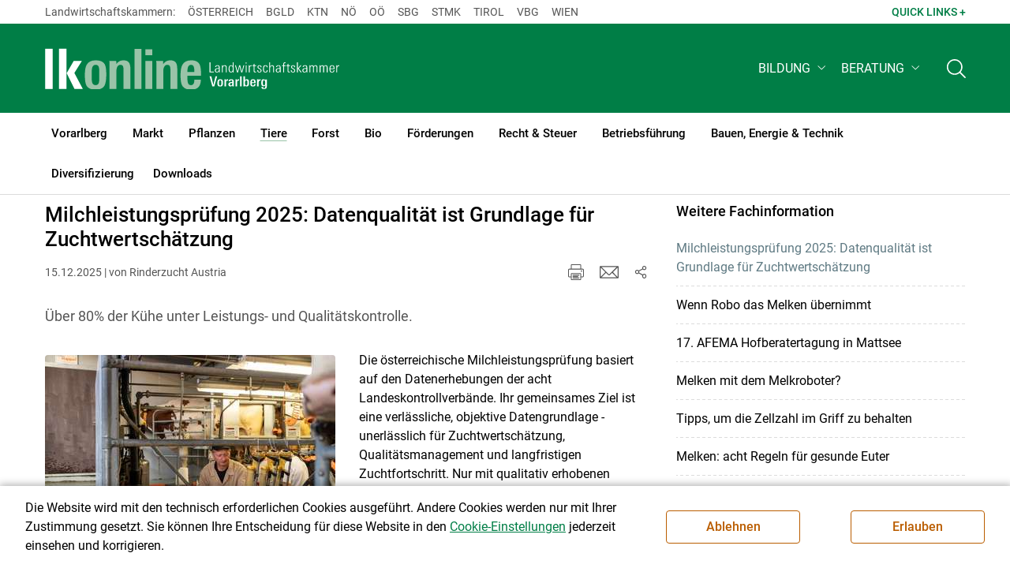

--- FILE ---
content_type: text/html; charset=utf-8
request_url: https://vbg.lko.at/melken-eutergesundheit+2400++2464063+6641
body_size: 22283
content:
	<!DOCTYPE html>

	

<html lang="de" class="no-js font-size--s">
<head>
    <title>Milchleistungsprüfung 2025: Datenqualität ist Grundlage für Zuchtwertschätzung | Landwirtschaftskammer Vorarlberg</title>

	<meta http-equiv="Content-Type" content="text/html; charset=utf-8">
	<meta name="keywords" content="Agrarprodukte,Landwirtschaft,Agrar,Agrarstatistik,Agrarpolitik,Direktzahlung,Bergbauern,Biologischer Landbau,Benachteiligte Gebiete,Agrarstruktur,Förderung,Forstwirtschaft,Agrarnachrichten,Landwirtschaftskammer,Grünland,Ackerbau,landwirtscchaftliche Berufsvertretung,Lebensmittel,Betriebsführung,Milch,Tierische Erzeugung,Beratung,Ernte,Vieh,Waldwirtschaft,Getreide,bäuerliche Gesellschaft" >
	<meta http-equiv="X-UA-Compatible" content="IE=edge">
	<meta name="robots" content="index,follow,noarchive">
	<meta name="generator" content="">
	<meta name="description" content="Über 80% der Kühe unter Leistungs- und Qualitätskontrolle.">
	<meta name="language" content="de">
	<meta name="mobile-web-app-capable" content="yes">
	<meta name="viewport" content="width=device-width, initial-scale=1">
	<link rel="icon" href="/favicon.ico" type="image/x-icon" />
	<link rel="shortcut icon" href="/favicon.ico" type="image/x-icon"  />
	<link rel="preconnect" href="https://cdn.lko.at" crossorigin="anonymous" />
	<link rel="dns-prefetch" href="//cdn.lko.at" />
	<link rel="preconnect" href="https://stat1.netletter.at" crossorigin="anonymous" />
	<link rel="dns-prefetch" href="//stat1.netletter.at" />
	<link rel="preconnect" href="https://stat2.netletter.at" crossorigin="anonymous" />
	<link rel="dns-prefetch" href="//stat2.netletter.at"  />
	<!-- Chrome, Firefox OS and Opera -->
	<meta name="theme-color" content="#d0e3d0" />
	<!-- Windows Phone -->
	<meta name="msapplication-navbutton-color" content="#d0e3d0" />
	<!-- iOS Safari -->
	<meta name="apple-mobile-web-app-status-bar-style" content="#d0e3d0" />
	<link rel="shortcut icon" href="/favicon.ico" />	  	
		<meta property="og:image" content="https://cdn.lko.at/lko3/mmedia/image/2025.12.15/1765784019681773.jpg?m=NTAwLDMzMywxMDAlLDk5Ljg5NiUsMCUsMCUsLCw%3D&amp;_=1765784022" />
		<meta property="og:image:alt" content="" />
		<meta property="og:image:width" content="500" />
		<meta property="og:image:height" content="333" />

	<link rel="canonical" href="https://www.lko.at/milchleistungsprüfung-2025-datenqualität-ist-grundlage-für-zuchtwertschätzung+2400+4335936" />
	<script>window.DC_STAT = window.DC_STAT || []; </script>
 
<style id="critical" type="text/css">@font-face { font-display: swap; font-family: "Roboto"; font-style: normal; font-weight: 400; src: url("/src_project/fonts/Roboto/roboto-v30-latin-regular.woff") format("woff"), url("/src_project/fonts/Roboto/roboto-v30-latin-regular.woff2") format("woff2"); } :root, [data-bs-theme=light] { --bs-body-font-family: "Roboto", sans-serif; --bs-body-font-size: 1rem; --bs-body-font-weight: 400; --bs-body-line-height: 1.5; } @media (prefers-reduced-motion: no-preference) { :root { scroll-behavior: smooth; } } body { margin: 0; font-family: var(--bs-body-font-family); font-size: var(--bs-body-font-size); font-weight: var(--bs-body-font-weight); line-height: var(--bs-body-line-height); color: var(--bs-body-color); text-align: var(--bs-body-text-align); background-color: var(--bs-body-bg); -webkit-text-size-adjust: 100%; -webkit-tap-highlight-color: rgba(0, 0, 0, 0); } :root { --bs-breakpoint-xs: 0; --bs-breakpoint-sm: 576px; --bs-breakpoint-md: 768px; --bs-breakpoint-lg: 992px; --bs-breakpoint-xl: 1200px; --bs-breakpoint-xxl: 1400px; } .row { --bs-gutter-x: 2.063rem; --bs-gutter-y: 0; display: flex; flex-wrap: wrap; margin-top: calc(-1 * var(--bs-gutter-y)); margin-right: calc(-0.5 * var(--bs-gutter-x)); margin-left: calc(-0.5 * var(--bs-gutter-x)); } .row > * { flex-shrink: 0; width: 100%; max-width: 100%; padding-right: calc(var(--bs-gutter-x) * 0.5); padding-left: calc(var(--bs-gutter-x) * 0.5); margin-top: var(--bs-gutter-y); } .container, .container-fluid { --bs-gutter-x: 2.063rem; --bs-gutter-y: 0; width: 100%; padding-right: calc(var(--bs-gutter-x) * 0.5); padding-left: calc(var(--bs-gutter-x) * 0.5); margin-right: auto; margin-left: auto; } .col, .col-xs, .col-sm, .col-md, .col-lg, .col-xl, .col-xxl { flex: 1 0 0%; } .col-auto, .col-xs-auto, .col-sm-auto, .col-md-auto, .col-lg-auto, .col-xl-auto, .col-xxl-auto { flex: 0 0 auto; width: auto; } .col-12, .col-xs-12, .col-sm-12, .col-md-12, .col-lg-12, .col-xl-12, .col-xxl-12 { flex: 0 0 auto; width: 100%; } img, figure img { max-width: 100%; height: auto; display: block; } .d-none { display: none !important; } .collapse:not(.show) { display: none; } .collapse:not(.show) .slick-slider { display: none; } .slick-slider:not(.slick-initialized) { visibility: hidden !important; } .slick-slider:not(.slick-initialized).slider2slide { aspect-ratio: 392/178; } .slick-slider:not(.slick-initialized) > div:not(:first-child) { display: none !important; } .slick-slider:not(.slick-initialized):first-of-type > div:first-child img:first-of-type { visibility: visible; }</style>
<!-- [apc] cache hit, valid -->
	<link rel="stylesheet" title="default" href="/pages/pkgs/9e007e8be6199cb9a50eb1dc822fcf4d_0.css?_=1768355468"/>

	<!-- [apc] cache hit, valid -->
	<link rel="stylesheet" title="default" href="/pages/pkgs/df5ecef95e0d057f4939e4ebf507e49b_0.css?_=1768355468"/>
	<link rel="stylesheet" title="default" href="/pages/pkgs/df5ecef95e0d057f4939e4ebf507e49b_1.css?_=1768355468"/>
	<link rel="stylesheet" title="default" href="/pages/pkgs/df5ecef95e0d057f4939e4ebf507e49b_2.css?_=1768355468"/>
	<link rel="stylesheet" title="default" href="/pages/pkgs/df5ecef95e0d057f4939e4ebf507e49b_3.css?_=1768355468"/>
	<link rel="stylesheet" title="default" href="/pages/pkgs/df5ecef95e0d057f4939e4ebf507e49b_4.css?_=1768355468"/>
	<!-- [apc] cache hit, valid -->
	<script charset="utf-8" src="/pages/pkgs/12bc4afc8c4b4c2465ce151f9dcc0680_0.js?_=1768357591"></script>
	














	


	
















</head>
<body class="full"  id="de">
<!-- breadcrumbs
	"Tiere\/Rinder\/Melken & Eutergesundheit"
	"Tiere\/Rinder\/Melken & Eutergesundheit\/Milchleistungspr\u00fcfung 2025: Datenqualit\u00e4t ist Grundlage f\u00fcr Zuchtwertsch\u00e4tzung"
	-->
	<!-- statistics -->
	<script>
	  var _paq = window._paq = window._paq || [];
	  /* tracker methods like "setCustomDimension" should be called before "trackPageView" */
	  _paq.push(['trackPageView']);
	  _paq.push(['enableLinkTracking']);
	  (function() {
		var u="//matstat01.digidev.at/";
		_paq.push(['setTrackerUrl', u+'lko']);
		_paq.push(['setSiteId', '11']);
		var d=document, g=d.createElement('script'), s=d.getElementsByTagName('script')[0];
		g.async=true; g.src=u+'digistat.js'; s.parentNode.insertBefore(g,s);
	  })();
	  window.matomoAsyncInit = function () {
		try {
			var matstat2025 = Matomo.getTracker("https://matstat01.digidev.at/lko", 57);
			matstat2025.enableLinkTracking(true);
			const crumbs = document.getElementsByClassName('breadcrumb-item');
			// careful to take the shown crumbs, if available
			if (crumbs.length > 0 ) {
				let breadcrumbpath = ''
				for (let i = 1 ; i < crumbs.length; i++) { // skip MENU
					breadcrumbpath += crumbs[i].textContent.trim().replace(/\u002f/g, "\u2215") + '/';
				}
				matstat2025.setCustomUrl(location.origin + "/" + breadcrumbpath + location.pathname.substring(1) + location.search);
				matstat2025.setDocumentTitle(breadcrumbpath + document.title.trim().replace(/\u002f/g, "\u2215"));
			} else {
				matstat2025.setCustomUrl(location.origin + "/" + "Tiere\/Rinder\/Melken & Eutergesundheit" + "/" + location.pathname.substring(1) + location.search);
				matstat2025.setDocumentTitle("Tiere\/Rinder\/Melken & Eutergesundheit\/Milchleistungspr\u00fcfung 2025: Datenqualit\u00e4t ist Grundlage f\u00fcr Zuchtwertsch\u00e4tzung");
			}
			matstat2025.trackPageView();
		} catch( err ) { console.log(err) }
	  };
	</script>
	<!-- statistics -->

<div class="browserwarn" style="display: none;">Für Browser < IE 11 nicht optimiert. Verwenden Sie bitte einen aktuelleren Browser.</div>

<span id="final-top"></span>

<section class="beratung par-id2714 open mdoc mdoc4335934 id6641 nav-no layout2 lk_vorarlberg resp5">

<div id="wrap" class="row-fluid wrap">

<a tabindex="1" class="sr-only sr-only-focusable skip-content" href="#skip-content" aria-label="Skip to main content"><span>Skip to main content</span></a>




<header id="main-header" class="sticky-header main-header autohide">

<!-- 5web -->
					<div class="toplinks d-none d-md-block" >
<div class="toplinks_level1 inline" >
	<div class="container">
		<nav>
			<ul class="nav" aria-label="Bundesländer" role="list">
				<li class="nav-item">
					<span class="nav-link">Landwirtschaftskammern:</span>
				</li>
								<li class="nav-item cell1">
					<a class="nav-link" href="https://www.lko.at/"  target="_blank" >
						Österreich					</a>
				</li>
				<li class="nav-item cell2">
					<a class="nav-link" href="https://bgld.lko.at/"  target="_blank" >
						Bgld					</a>
				</li>
				<li class="nav-item cell3">
					<a class="nav-link" href="https://ktn.lko.at/"  target="_blank" >
						Ktn					</a>
				</li>
				<li class="nav-item cell4">
					<a class="nav-link" href="https://noe.lko.at/"  target="_blank" >
						Nö					</a>
				</li>
				<li class="nav-item cell5">
					<a class="nav-link" href="https://ooe.lko.at/"  target="_blank" >
						Oö					</a>
				</li>
				<li class="nav-item cell6">
					<a class="nav-link" href="https://sbg.lko.at/"  target="_blank" >
						sbg					</a>
				</li>
				<li class="nav-item cell7">
					<a class="nav-link" href="https://stmk.lko.at/"  target="_blank" >
						Stmk					</a>
				</li>
				<li class="nav-item cell8">
					<a class="nav-link" href="https://tirol.lko.at/"  target="_blank" >
						Tirol					</a>
				</li>
				<li class="nav-item cell9">
					<a class="nav-link" href="https://vbg.lko.at/"  target="_blank" >
						Vbg					</a>
				</li>
				<li class="nav-item cell10">
					<a class="nav-link" href="https://wien.lko.at/"  target="_blank" >
						Wien					</a>
				</li>
				<li class="nav-item">
					<a class="nav-link js-toggle-toplinks" title="Quick Links" data-bs-toggle="collapse" href="#collapseToplinks" role="button" aria-expanded="false" aria-controls="collapseToplinks">Quick Links + </a>
				</li>
			</ul>
		</nav>
	</div>
</div>

		<div id="collapseToplinks" class="toplinks_level2 inline collapse"
			>
			<div class="container">
				<ul class="nav" aria-label="Quicklinks" role="list">
									<li class="sm-nav-item cell1">
								<a class="sm-nav-link" title="Wir über uns"
					href="/organisation+2400++900596+1250"  target="_self" >
									Wir über uns								</a>
								</li>
				<li class="sm-nav-item cell2">
								<a class="sm-nav-link" title="Unser Ländle"
					href="/printmedien+2400++1200116+1716"  target="_self" >
									Unser Ländle								</a>
								</li>
				<li class="sm-nav-item cell3">
								<a class="sm-nav-link" title="Kleinanzeigen"
					href="https://anzeigen.lko.at/"  target="_blank" >
									Kleinanzeigen								</a>
								</li>
				<li class="sm-nav-item cell4">
								<a class="sm-nav-link" title="Kontakt"
					href="/kontakt+2400++1200337+1419"  target="_self" >
									Kontakt								</a>
								</li>
					<li class="nav-item">
						<a class="nav-link js-toggle-toplinks" title="Bundesländer" data-bs-toggle="collapse" href="#collapseToplinks" role="button" aria-expanded="false" aria-controls="collapseToplinks">Bundesländer +</a>
					</li>
				</ul>
			</div>
		</div>

					</div>


<div class="navbar navbar-expand-xl extend-smart btco-hover-menu">

<div class="header">

<div class="container">

<div class="header-green">



					<div class="brand">
						<a class="logo" href="/vorarlberg+2400+++1167" target="_self" title="... Startseite">
							<img src="/src_project/svg/portal/5/logo.svg" class="logo__logo" alt="Logo Landwirtschaftskammer" width="198" height="52">
							<img src="/src_project/svg/portal/5/print/logo2.svg" class="print-logo-first " alt="Print Logo Landwirtschaftskammer">
							<div class="logo-second">
								<img src="/src_project/svg/portal/5/bundeslaender/lk_vorarlberg.svg" class="logo__bundesland" alt="LK Vorarlberg logo" width="166" height="35">
							</div>
							<img src="/src_project/svg/portal/5/print/lk_vorarlberg.svg"  class="print-logo-second" alt="LK Vorarlberg logo">
						</a>
					</div>


<nav>
<ul class="nav sm-navbar navbar-nav expand-on-hover navbar-links d-none d-xl-block" id="">

			<li class="menu2952 sm-sub-item sm-nav-item" id="menu2952">

				<a role="button" aria-haspopup="true" aria-expanded="false" class=" sm-sub-toggler sm-nav-link" title="Bildung" href="/bildung+2500++1302619" target="_self"><span>Bildung</span></a>

				<ul class="dropdown-menu" aria-labelledby="bildung">

								<li class="topmenu">
				<a class=" sm-sub-toggler sm-nav-link" title="Bildung" href="/bildung+2500++1302619" target="_self"><span>Bildung</span>					<svg class="svgicon-home" aria-hidden="true">
						<use xlink:href="/src_project/svg/portal/svg/home.svg#Ebene_1"></use>
					</svg>
</a>

			</li>

							<li id="menu3486" class="menu2952">
								<a class="  dropdown-item" title="Bildung aktuell" href="/bildung-aktuell+2500++1373245" target="_self"><span>Bildung aktuell</span></a>

							</li>
							<li id="menu7744" class="menu2952">
								<a class="  dropdown-item" title="Kurse, Workshops, Veranstaltungen" href="/kurse-workshops-veranstaltungen+2500++2862313" target="_self"><span>Kurse, Workshops, Veranstaltungen</span></a>

							</li>
				</ul>
			</li>

			<li class="menu5791 sm-sub-item sm-nav-item" id="menu5791">

				<a role="button" aria-haspopup="true" aria-expanded="false" class=" sm-sub-toggler sm-nav-link" title="Beratung" href="/beratung+2500++1897342" target="_self"><span>Beratung</span></a>

				<ul class="dropdown-menu" aria-labelledby="beratung">

								<li class="topmenu">
				<a class=" sm-sub-toggler sm-nav-link" title="Beratung" href="/beratung+2500++1897342" target="_self"><span>Beratung</span>					<svg class="svgicon-home" aria-hidden="true">
						<use xlink:href="/src_project/svg/portal/svg/home.svg#Ebene_1"></use>
					</svg>
</a>

			</li>

							<li id="menu7026" class="menu5791">
								<a class="  dropdown-item" title="Information zur LK-Beratung" href="/information-zur-lk-beratung+2500++2566454" target="_self"><span>Information zur LK-Beratung</span></a>

							</li>
							<li id="menu5792" class="menu5791">
								<a class="  dropdown-item" title="Betrieb &amp; Unternehmen" href="/betrieb-unternehmen+2500++1897348" target="_self"><span>Betrieb & Unternehmen</span></a>

							</li>
							<li id="menu5793" class="menu5791">
								<a class="  dropdown-item" title="Recht &amp; Steuer" href="/recht-steuer+2500++1897349" target="_self"><span>Recht & Steuer</span></a>

							</li>
							<li id="menu5794" class="menu5791">
								<a class="  dropdown-item" title="Tierhaltung" href="/tierhaltung+2500++1897350" target="_self"><span>Tierhaltung</span></a>

							</li>
							<li id="menu5795" class="menu5791">
								<a class="  dropdown-item" title="Pflanzenbau" href="/pflanzenbau+2500++1897351" target="_self"><span>Pflanzenbau</span></a>

							</li>
							<li id="menu5796" class="menu5791">
								<a class="  dropdown-item" title="Forstwirtschaft" href="/forstwirtschaft+2500++1897352" target="_self"><span>Forstwirtschaft</span></a>

							</li>
							<li id="menu5797" class="menu5791">
								<a class="  dropdown-item" title="Bauen &amp; Energie" href="/bauen-energie+2500++1897353" target="_self"><span>Bauen & Energie</span></a>

							</li>
							<li id="menu5800" class="menu5791">
								<a class="  dropdown-item" title="Erwerbskombination" href="/erwerbskombination+2500++1897357" target="_self"><span>Erwerbskombination</span></a>

							</li>
							<li id="menu5799" class="menu5791">
								<a class="  dropdown-item" title="Biologische Produktion" href="/biologische-produktion+2500++1897356" target="_self"><span>Biologische Produktion</span></a>

							</li>
							<li id="menu6301" class="menu5791">
								<a class="  dropdown-item" title="Umwelt- und Naturschutz" href="/umwelt-und-naturschutz+2500++2305166" target="_self"><span>Umwelt- und Naturschutz</span></a>

							</li>
				</ul>
			</li>
</ul>
</nav>


<nav id="mobile-navigation" role="navigation" class="">

<button id="" class="hamburger-close collapsed trigger-bundesland" data-bs-toggle="collapse" data-bs-target="#toggle-bundesland" aria-expanded="false" aria-label="Toggle Bundesland" href="#toggle-bundesland">

<svg class="svgicon-burger " aria-hidden="true" viewBox="0 0 48 26.041"><use xlink:href="/src_project/svg/portal/5/svg/oesterreich_icon_2.svg#Ebene_1"></use></svg>

<svg class="svgicon-burger hover-icon" aria-hidden="true" viewBox="0 0 48 26.041"><use xlink:href="/src_project/svg/portal/5/svg/oesterreich_icon.svg#Ebene_1"></use></svg>

<svg class="svgicon-close-burger" aria-hidden="true" viewBox="0 0 12 12"><use xlink:href="/src_project/svg/portal/5/svg/close.svg#Ebene_1"></use></svg>

</button>

<button id="" class="hamburger-close collapsed trigger-search" data-bs-toggle="collapse" data-bs-target="#toggle-search" aria-expanded="false" aria-label="Toggle search" href="#toggle-search">

<svg class="svgicon-burger " aria-hidden="true" viewBox="0 0 18 18"><use xlink:href="/src_project/svg/portal/5/svg/lupe_suche.svg#Ebene_1"></use></svg>

<svg class="svgicon-close-burger" aria-hidden="true" viewBox="0 0 12 12"><use xlink:href="/src_project/svg/portal/5/svg/close.svg#Ebene_1"></use></svg>

</button>

<span class="triger-menu-platzhalter" aria-label="Open main menu">

<svg class="svgicon-burger" aria-hidden="true" viewBox="0 0 56 40">

<use xlink:href="/src_project/svg/portal/5/svg/menu_mobil_icon.svg#Ebene_1"></use>

</svg>

</span>

</nav>

</div>

</div>

</div>

<nav id="main-navigation" role="navigation" class="">

<div class="container">

<div class="bdl-mobil collapse" id="toggle-bundesland">

<ul class="nav">
	<li class="sm-nav-item">
		<span class="sm-nav-link-title">Landwirtschaftskammern</span>
	</li>
		<li class="sm-nav-item cell1">
		<a class="sm-nav-link"
		   href="https://www.lko.at/"
		   title="Österreich"
		   target="_blank">Österreich</a>
	</li>
		<li class="sm-nav-item cell2">
		<a class="sm-nav-link"
		   href="https://bgld.lko.at/"
		   title="Burgenland"
		   target="_blank">Burgenland</a>
	</li>
		<li class="sm-nav-item cell3">
		<a class="sm-nav-link"
		   href="https://ktn.lko.at/"
		   title="Kärnten"
		   target="_blank">Kärnten</a>
	</li>
		<li class="sm-nav-item cell4">
		<a class="sm-nav-link"
		   href="https://noe.lko.at/"
		   title="Niederösterreich"
		   target="_blank">Niederösterreich</a>
	</li>
		<li class="sm-nav-item cell5">
		<a class="sm-nav-link"
		   href="https://ooe.lko.at/"
		   title="Oberösterreich"
		   target="_blank">Oberösterreich</a>
	</li>
		<li class="sm-nav-item cell6">
		<a class="sm-nav-link"
		   href="https://sbg.lko.at/"
		   title="Salzburg"
		   target="_blank">Salzburg</a>
	</li>
		<li class="sm-nav-item cell7">
		<a class="sm-nav-link"
		   href="https://stmk.lko.at/"
		   title="Steiermark"
		   target="_blank">Steiermark</a>
	</li>
		<li class="sm-nav-item cell8">
		<a class="sm-nav-link"
		   href="https://tirol.lko.at/"
		   title="Tirol"
		   target="_blank">Tirol</a>
	</li>
		<li class="sm-nav-item cell9">
		<a class="sm-nav-link"
		   href="https://vbg.lko.at/"
		   title="Vorarlberg"
		   target="_blank">Vorarlberg</a>
	</li>
		<li class="sm-nav-item cell10">
		<a class="sm-nav-link"
		   href="https://wien.lko.at/"
		   title="Wien"
		   target="_blank">Wien</a>
	</li>
	</ul>


</div>

<div class="main-search collapse" id="toggle-search">






<script type="text/javascript">

	$(document).ready(function() {

		$("input#fulltext_search").autocomplete({
			source: "/?mlay_id=10011&menu=LK Vorarlberg&npf_cache=no&r="+Math.round(Math.random()*1000000), //autocomplete data
			open: function() {
				$(this).autocomplete("widget").css("z-index", 5000);
				return false;
			},
			select: function(event, ui) {
				var origEvent = event;
				while (origEvent.originalEvent !== undefined)
					origEvent = origEvent.originalEvent;
				if (origEvent.type == "keydown")
					$("#content-search-form").submit();
			}
		});

		$("#fulltext_search").on("blur", function() {
			$(this).val(String($(this).val()).trim());
		});

		$("#fulltext_search").on('keydown', function(event){ //enter event.
			if(event.keyCode == 13) {
				if($('#fulltext_search').val() != 'Ihr Suchbegriff' && $('#fulltext_search').val() != '' && $('#fulltext_search').val() != '*') {
					$("#content-search-form").submit();
				} else {
					$("#fulltext_search").val("").focus();
					return false;
				}
			}
		});

		// focus on collapse open, if inside collapse
		if($("#fulltext_search").closest('.collapse').length)
		{
			$("#fulltext_search").closest('.collapse').on('shown.bs.collapse', function() {
				$("#fulltext_search").focus();
			})
		}
	});

	function vt_search() {
		if($('#fulltext_search').val() != 'Ihr Suchbegriff' && $('#fulltext_search').val() != '' && $('#fulltext_search').val() != '*') {
			$("#content-search-form").submit();
		} else {
			$("#fulltext_search").val("").focus();
			return false;
		}
	}

</script>
	<form id="content-search-form" class="form-inline" name="solrFormSmall" method="GET"  action="/volltextsuche+2400++1325302+3172">
		<input type="hidden" value="no" name="npf_cache" />
		<label for="fulltext_search" class="sr-only">Volltextsuche</label>
		<button type="submit" id="solr-form-submit-forw" class="btn" onclick="vt_search();" title="Volltextsuche">
			<svg class="svgicon-suche" aria-hidden="true">
				<use xlink:href="/src_project/svg/portal/5/svg/suche.svg#Ebene_1"></use>
			</svg>
		</button>
		<input class="form-control" type="text" placeholder="Ihr Suchbegriff" aria-label="Search" id="fulltext_search" placeholder="Ihr Suchbegriff" name="fulltext_search" value="" />

	</form>



</div>

<nav id="navbar1" class="sm-navbar sm-navbar--offcanvas-right">

<span class="sm-toggler-state" id="sm-toggler-state-1"></span>

<div class="sm-toggler">

<a class="sm-toggler-anchor sm-toggler-anchor--show" href="#sm-toggler-state-1" role="button" aria-label="Open main menu">

<span class="sm-toggler-icon sm-toggler-icon--show"></span>

</a>

<a class="sm-toggler-anchor sm-toggler-anchor--hide" href="#" role="button" aria-label="Close main menu">

<span class="sm-toggler-icon sm-toggler-icon--hide"></span>

</a>

</div>

<a class="sm-offcanvas-overlay" href="#" aria-hidden="true" tabindex="-1"></a>

<div class="sm-offcanvas" id="sm-offcanvas-toggler">

<div class="sm-hide-large" style="display: flex; align-items: center; justify-content: space-between" aria-hidden="true">

<div class="sm-brand"><img src="/src_project/svg/portal/5/logo2.svg" class="logo__logo" alt="Logo Landwirtschaftskammern ">

<span class="region">Österreich</span>

</div>

<div class="sm-toggler">

<a class="sm-toggler-anchor sm-toggler-anchor--hide" href="#" role="button">

<span class="sm-toggler-icon sm-toggler-icon--hide"></span>

</a>

</div>

</div>

<ul class="sm-nav sm-nav--left navbar-nav" id="main-menu">

<li class="sm-sub-item menu2508 sm-nav-item">
		<a class="sm-nav-link--split sm-nav-link" title="Vorarlberg" href="/vorarlberg+2500+++1167" target="_self"><span>Vorarlberg</span></a>
		<button class="sm-nav-link sm-nav-link--split sm-sub-toggler" aria-label="Toggle sub menu"></button><ul class="sm-sub">
			<li class="sm-sub-item topmenu d-md-none">
				<a class="sm-sub-link" title="Vorarlberg" href="/vorarlberg+2500+++1167" target="_self"><span>Vorarlberg</span></a>

			</li>

			<li class="sm-sub-item menu1172">
				<a class=" sm-sub-link" title="Aktuelles" href="/aktuelles+2500++900100" target="_self"><span>Aktuelles</span></a>
			</li>
			<li class="sm-sub-item menu1232">
				<a class="sm-sub-link sm-nav-link--split" title="Wir über uns" href="javascript:;" target="_self"><span>Wir über uns</span></a>
				<button class="sm-nav-link sm-nav-link--split sm-sub-toggler" aria-label="Toggle sub menu"></button><ul class="sm-sub">
					<li class="sm-sub-item topmenu d-md-none">
						<a class=" sm-sub-link" title="Wir über uns" href="javascript:;" target="_self"><span>Wir über uns</span></a>

					</li>

					<li class="sm-sub-item menu1250">
						<a class=" sm-sub-link" title="Organisation" href="/organisation+2500++900596" target="_self"><span>Organisation</span></a>
					</li>
					<li class="sm-sub-item menu1241">
						<a class=" sm-sub-link" title="Bereiche" href="/bereiche+2500++900559" target="_self"><span>Bereiche</span></a>
					</li>
					<li class="sm-sub-item menu7703">
						<a class=" sm-sub-link" title="Partnerschaftliche Interessenvertretung" href="/partnerschaftliche-interessenvertretung+2500++2807140" target="_self"><span>Partnerschaftliche Interessenvertretung</span></a>
					</li>
					<li class="sm-sub-item menu8462">
						<a class=" sm-sub-link" title="Leitsätze" href="/leitsätze+2500++3698645" target="_self"><span>Leitsätze</span></a>
					</li>
					<li class="sm-sub-item menu1452">
						<a class=" sm-sub-link" title="Karriere" href="/karriere+2500++900605" target="_self"><span>Karriere</span></a>
					</li>
				</ul>
			</li>
			<li class="sm-sub-item menu1480">
				<a class="sm-sub-link sm-nav-link--split" title="Fachverbände" href="/fachverbände+2500++1200062" target="_self"><span>Fachverbände</span></a>
				<button class="sm-nav-link sm-nav-link--split sm-sub-toggler" aria-label="Toggle sub menu"></button><ul class="sm-sub">
					<li class="sm-sub-item topmenu d-md-none">
						<a class=" sm-sub-link" title="Fachverbände" href="/fachverbände+2500++1200062" target="_self"><span>Fachverbände</span></a>

					</li>

					<li class="sm-sub-item menu4189">
						<a class=" sm-sub-link" title="Anerkannte Zuchtorganisationen" href="/anerkannte-zuchtorganisationen+2500++1560864" target="_self"><span>Anerkannte Zuchtorganisationen</span></a>
					</li>
				</ul>
			</li>
			<li class="sm-sub-item menu1409">
				<a class="sm-sub-link sm-nav-link--split" title="Termine &amp; Veranstaltungen" href="/termine-veranstaltungen+2500++1200361" target="_self"><span>Termine & Veranstaltungen</span></a>
				<button class="sm-nav-link sm-nav-link--split sm-sub-toggler" aria-label="Toggle sub menu"></button><ul class="sm-sub">
					<li class="sm-sub-item topmenu d-md-none">
						<a class=" sm-sub-link" title="Termine &amp; Veranstaltungen" href="/termine-veranstaltungen+2500++1200361" target="_self"><span>Termine & Veranstaltungen</span></a>

					</li>

					<li class="sm-sub-item menu8580">
						<a class=" sm-sub-link" title="Tierärztliche Notdienste" href="/tierärztliche-notdienste+2500++3867580" target="_self"><span>Tierärztliche Notdienste</span></a>
					</li>
				</ul>
			</li>
			<li class="sm-sub-item menu7949">
				<a class="sm-sub-link sm-nav-link--split" title="Publikationen &amp; Mediathek" href="/publikationen-mediathek+2500++3226289" target="_self"><span>Publikationen & Mediathek</span></a>
				<button class="sm-nav-link sm-nav-link--split sm-sub-toggler" aria-label="Toggle sub menu"></button><ul class="sm-sub">
					<li class="sm-sub-item topmenu d-md-none">
						<a class=" sm-sub-link" title="Publikationen &amp; Mediathek" href="/publikationen-mediathek+2500++3226289" target="_self"><span>Publikationen & Mediathek</span></a>

					</li>

					<li class="sm-sub-item menu7950">
						<a class=" sm-sub-link" title="Pressemitteilungen" href="/pressemitteilungen+2500++3228197" target="_self"><span>Pressemitteilungen</span></a>
					</li>
					<li class="sm-sub-item menu1716">
						<a class=" sm-sub-link" title="Printmedien" href="/printmedien+2500++1200116" target="_self"><span>Printmedien</span></a>
					</li>
					<li class="sm-sub-item menu7951">
						<a class=" sm-sub-link" title="Daten &amp; Fakten" href="/daten-fakten+2500++3232396" target="_self"><span>Daten & Fakten</span></a>
					</li>
					<li class="sm-sub-item menu7952">
						<a class=" sm-sub-link" title="Vielfalt Landwirtschaft" href="/vielfalt-landwirtschaft+2500++3232397" target="_self"><span>Vielfalt Landwirtschaft</span></a>
					</li>
					<li class="sm-sub-item menu3184">
						<a class=" sm-sub-link" title="Bildergalerien" href="/bildergalerien+2500++1325730" target="_self"><span>Bildergalerien</span></a>
					</li>
					<li class="sm-sub-item menu6798">
						<a class=" sm-sub-link" title="Videos" href="/videos+2500++2527102" target="_self"><span>Videos</span></a>
					</li>
				</ul>
			</li>
			<li class="sm-sub-item menu7267">
				<a class=" sm-sub-link" title="anzeigen.lko.at" href="https://anzeigen.lko.at/" target="_blank"><span>anzeigen.lko.at</span></a>
			</li>
			<li class="sm-sub-item menu1441">
				<a class=" sm-sub-link" title="Forst &amp; Holz" href="/forst-holz+2500++1200367" target="_self"><span>Forst & Holz</span></a>
			</li>
			<li class="sm-sub-item menu3358">
				<a class="sm-sub-link sm-nav-link--split" title="Obst / Garten &amp; Direktvermarktung" href="javascript:;" target="_self"><span>Obst / Garten & Direktvermarktung</span></a>
				<button class="sm-nav-link sm-nav-link--split sm-sub-toggler" aria-label="Toggle sub menu"></button><ul class="sm-sub">
					<li class="sm-sub-item topmenu d-md-none">
						<a class=" sm-sub-link" title="Obst / Garten &amp; Direktvermarktung" href="javascript:;" target="_self"><span>Obst / Garten & Direktvermarktung</span></a>

					</li>

					<li class="sm-sub-item menu8510">
						<a class=" sm-sub-link" title="Aktuelles" href="/aktuelles+2500++3768230" target="_self"><span>Aktuelles</span></a>
					</li>
					<li class="sm-sub-item menu3359">
						<a class=" sm-sub-link" title="Obstbau-Warndienst" href="/obstbau-warndienst+2500++1367357" target="_self"><span>Obstbau-Warndienst</span></a>
					</li>
					<li class="sm-sub-item menu3362">
						<a class=" sm-sub-link" title="Feuerbrand-Informationen" href="/feuerbrand-informationen+2500++1367974" target="_self"><span>Feuerbrand-Informationen</span></a>
					</li>
					<li class="sm-sub-item menu3360">
						<a class=" sm-sub-link" title="Weinbau-Informationen" href="/weinbau-informationen+2500++1367358" target="_self"><span>Weinbau-Informationen</span></a>
					</li>
					<li class="sm-sub-item menu3618">
						<a class=" sm-sub-link" title="Pflanzenschutz-Informationen" href="/pflanzenschutz-informationen+2500++1390883" target="_self"><span>Pflanzenschutz-Informationen</span></a>
					</li>
					<li class="sm-sub-item menu8412">
						<a class=" sm-sub-link" title="Direktvermarktung" href="/direktvermarktung+2500++3619360" target="_self"><span>Direktvermarktung</span></a>
					</li>
				</ul>
			</li>
			<li class="sm-sub-item menu1682">
				<a class=" sm-sub-link" title="Wetter" href="/wetter+2500++1200037" target="_self"><span>Wetter</span></a>
			</li>
			<li class="sm-sub-item menu1419">
				<a class=" sm-sub-link" title="Kontakt" href="/kontakt+2500++1200337" target="_self"><span>Kontakt</span></a>
			</li>
		</ul>
	</li>
	<li class="sm-sub-item menu2573 sm-nav-item">
		<a class="sm-nav-link--split sm-nav-link" title="Markt" href="javascript:;" target="_self"><span>Markt</span></a>
		<button class="sm-nav-link sm-nav-link--split sm-sub-toggler" aria-label="Toggle sub menu"></button><ul class="sm-sub">
			<li class="sm-sub-item topmenu d-md-none">
				<a class="sm-sub-link" title="Markt" href="javascript:;" target="_self"><span>Markt</span></a>

			</li>

			<li class="sm-sub-item menu2580">
				<a class=" sm-sub-link" title="Lebendrinder" href="/lebendrinder+2500++1298171" target="_self"><span>Lebendrinder</span></a>
			</li>
			<li class="sm-sub-item menu2587">
				<a class=" sm-sub-link" title="Schlachtrinder" href="/schlachtrinder+2500++1298178" target="_self"><span>Schlachtrinder</span></a>
			</li>
			<li class="sm-sub-item menu2594">
				<a class=" sm-sub-link" title="Schweine &amp; Ferkel" href="/schweine-ferkel+2500++1298185" target="_self"><span>Schweine & Ferkel</span></a>
			</li>
		</ul>
	</li>
	<li class="sm-sub-item menu2671 sm-nav-item">
		<a class="sm-nav-link--split sm-nav-link" title="Pflanzen" href="/pflanzen+2500++1298265" target="_self"><span>Pflanzen</span></a>
		<button class="sm-nav-link sm-nav-link--split sm-sub-toggler" aria-label="Toggle sub menu"></button><ul class="sm-sub">
			<li class="sm-sub-item topmenu d-md-none">
				<a class="sm-sub-link" title="Pflanzen" href="/pflanzen+2500++1298265" target="_self"><span>Pflanzen</span></a>

			</li>

			<li class="sm-sub-item menu2677">
				<a class=" sm-sub-link" title="Ackerkulturen" href="/ackerkulturen+2500++1298271" target="_self"><span>Ackerkulturen</span></a>
			</li>
			<li class="sm-sub-item menu2700">
				<a class=" sm-sub-link" title="Grünland &amp; Futterbau" href="/grünland-futterbau+2500++1302364" target="_self"><span>Grünland & Futterbau</span></a>
			</li>
			<li class="sm-sub-item menu2685">
				<a class=" sm-sub-link" title="Boden-, Wasserschutz &amp; Düngung" href="/boden-wasserschutz-düngung+2500++1298280" target="_self"><span>Boden-, Wasserschutz & Düngung</span></a>
			</li>
			<li class="sm-sub-item menu8563">
				<a class=" sm-sub-link" title="NAPV und Ammoniakreduktion" href="/napv-und-ammoniakreduktion+2500++3831790" target="_self"><span>NAPV und Ammoniakreduktion</span></a>
			</li>
			<li class="sm-sub-item menu2707">
				<a class=" sm-sub-link" title="Pflanzenschutz" href="/pflanzenschutz+2500++1302371" target="_self"><span>Pflanzenschutz</span></a>
			</li>
			<li class="sm-sub-item menu8115">
				<a class=" sm-sub-link" title="Biodiversität" href="/biodiversität+2500++3409291" target="_self"><span>Biodiversität</span></a>
			</li>
			<li class="sm-sub-item menu3539">
				<a class=" sm-sub-link" title="Obstbau" href="/obstbau+2500++1376501" target="_self"><span>Obstbau</span></a>
			</li>
			<li class="sm-sub-item menu7662">
				<a class="sm-sub-link sm-nav-link--split" title="Weinbau" href="/weinbau+2500++2750199" target="_self"><span>Weinbau</span></a>
				<button class="sm-nav-link sm-nav-link--split sm-sub-toggler" aria-label="Toggle sub menu"></button><ul class="sm-sub">
					<li class="sm-sub-item topmenu d-md-none">
						<a class=" sm-sub-link" title="Weinbau" href="/weinbau+2500++2750199" target="_self"><span>Weinbau</span></a>

					</li>

					<li class="sm-sub-item menu6579">
						<a class=" sm-sub-link" title="Weinbau aktuell" href="/weinbau-aktuell+2500++2455146" target="_self"><span>Weinbau aktuell</span></a>
					</li>
					<li class="sm-sub-item menu7555">
						<a class=" sm-sub-link" title="Rechtliches und Förderungen" href="/rechtliches-und-förderungen+2500++2730680" target="_self"><span>Rechtliches und Förderungen</span></a>
					</li>
					<li class="sm-sub-item menu7564">
						<a class=" sm-sub-link" title="Pflanzenschutz" href="/pflanzenschutz+2500++2730689" target="_self"><span>Pflanzenschutz</span></a>
					</li>
					<li class="sm-sub-item menu7573">
						<a class=" sm-sub-link" title="Pflegemaßnahmen" href="/pflegemaßnahmen+2500++2730699" target="_self"><span>Pflegemaßnahmen</span></a>
					</li>
					<li class="sm-sub-item menu7582">
						<a class=" sm-sub-link" title="Hinweise zur Bekämpfung wichtiger Krankheiten" href="/hinweise-zur-bekämpfung-wichtiger-krankheiten+2500++2730708" target="_self"><span>Hinweise zur Bekämpfung wichtiger Krankheiten</span></a>
					</li>
					<li class="sm-sub-item menu7600">
						<a class=" sm-sub-link" title="Hinweise zur Bekämpfung wichtiger Schädlinge" href="/hinweise-zur-bekämpfung-wichtiger-schädlinge+2500++2730726" target="_self"><span>Hinweise zur Bekämpfung wichtiger Schädlinge</span></a>
					</li>
					<li class="sm-sub-item menu7609">
						<a class=" sm-sub-link" title="Sonstige Schädigungen" href="/sonstige-schädigungen+2500++2730735" target="_self"><span>Sonstige Schädigungen</span></a>
					</li>
					<li class="sm-sub-item menu7618">
						<a class=" sm-sub-link" title="Entwicklungsstadien der Rebe" href="/entwicklungsstadien-der-rebe+2500++2730744" target="_self"><span>Entwicklungsstadien der Rebe</span></a>
					</li>
					<li class="sm-sub-item menu7627">
						<a class=" sm-sub-link" title="Informationen" href="/informationen+2500++2730753" target="_self"><span>Informationen</span></a>
					</li>
				</ul>
			</li>
			<li class="sm-sub-item menu2692">
				<a class=" sm-sub-link" title="Gemüse- und Zierpflanzenbau" href="/gemüse-und-zierpflanzenbau+2500++1298292" target="_self"><span>Gemüse- und Zierpflanzenbau</span></a>
			</li>
			<li class="sm-sub-item menu8126">
				<a class=" sm-sub-link" title="Anbau- und Kulturanleitungen" href="/anbau-und-kulturanleitungen+2500++3409517" target="_self"><span>Anbau- und Kulturanleitungen</span></a>
			</li>
			<li class="sm-sub-item menu8189">
				<a class="sm-sub-link sm-nav-link--split" title="Videos Pflanzenbau" href="/videos-pflanzenbau+2500++3428594" target="_self"><span>Videos Pflanzenbau</span></a>
				<button class="sm-nav-link sm-nav-link--split sm-sub-toggler" aria-label="Toggle sub menu"></button><ul class="sm-sub">
					<li class="sm-sub-item topmenu d-md-none">
						<a class=" sm-sub-link" title="Videos Pflanzenbau" href="/videos-pflanzenbau+2500++3428594" target="_self"><span>Videos Pflanzenbau</span></a>

					</li>

					<li class="sm-sub-item menu8206">
						<a class=" sm-sub-link" title="Videos Getreide und Mais" href="/videos-getreide-und-mais+2500++3428698" target="_self"><span>Videos Getreide und Mais</span></a>
					</li>
					<li class="sm-sub-item menu8217">
						<a class=" sm-sub-link" title="Videos Öl- und Eiweißpflanzen" href="/videos-öl-und-eiweißpflanzen+2500++3428711" target="_self"><span>Videos Öl- und Eiweißpflanzen</span></a>
					</li>
					<li class="sm-sub-item menu8216">
						<a class=" sm-sub-link" title="Videos Grünland" href="/videos-grünland+2500++3428709" target="_self"><span>Videos Grünland</span></a>
					</li>
					<li class="sm-sub-item menu8215">
						<a class=" sm-sub-link" title="Videos Obstbau" href="/videos-obstbau+2500++3428708" target="_self"><span>Videos Obstbau</span></a>
					</li>
					<li class="sm-sub-item menu8214">
						<a class=" sm-sub-link" title="Videos Biodiversität und Zwischenfrüchte" href="/videos-biodiversität-und-zwischenfrüchte+2500++3428707" target="_self"><span>Videos Biodiversität und Zwischenfrüchte</span></a>
					</li>
					<li class="sm-sub-item menu8213">
						<a class=" sm-sub-link" title="Videos Zuckerrübe und Sonstige" href="/videos-zuckerrübe-und-sonstige+2500++3428706" target="_self"><span>Videos Zuckerrübe und Sonstige</span></a>
					</li>
				</ul>
			</li>
		</ul>
	</li>
	<li class="sm-sub-item active  menu2714 sm-nav-item">
		<a class="sm-nav-link--split sm-nav-link" title="Tiere" href="/tiere+2500++1302378" target="_self"><span>Tiere</span><span class="sr-only">(current)1</span></a>
		<button class="sm-nav-link sm-nav-link--split sm-sub-toggler" aria-label="Toggle sub menu"></button><ul class="sm-sub">
			<li class="sm-sub-item topmenu d-md-none">
				<a class="sm-sub-link" title="Tiere" href="/tiere+2500++1302378" target="_self"><span>Tiere</span></a>

			</li>

			<li class="sm-sub-item menu6365">
				<a class=" sm-sub-link" title="Tierhaltung Allgemein" href="/tierhaltung-allgemein+2500++2360111" target="_self"><span>Tierhaltung Allgemein</span></a>
			</li>
			<li class="sm-sub-item active  menu6704">
				<a class="sm-sub-link sm-nav-link--split" title="Rinder" href="/rinder+2500++2464753" target="_self"><span>Rinder</span><span class="sr-only">(current)2</span></a>
				<button class="sm-nav-link sm-nav-link--split sm-sub-toggler" aria-label="Toggle sub menu"></button><ul class="sm-sub">
					<li class="sm-sub-item topmenu d-md-none">
						<a class=" sm-sub-link" title="Rinder" href="/rinder+2500++2464753" target="_self"><span>Rinder</span></a>

					</li>

					<li class="sm-sub-item menu6686">
						<a class=" sm-sub-link" title="Fütterung &amp; Futtermittel" href="/fütterung-futtermittel+2500++2464108" target="_self"><span>Fütterung & Futtermittel</span></a>
					</li>
					<li class="sm-sub-item menu6651">
						<a class=" sm-sub-link" title="Haltung, Management &amp; Tierkomfort" href="/haltung-management-tierkomfort+2500++2464073" target="_self"><span>Haltung, Management & Tierkomfort</span></a>
					</li>
					<li class="active  menu6641">
						<a class=" sm-sub-link" title="Melken &amp; Eutergesundheit" href="/melken-eutergesundheit+2500++2464063" target="_self"><span>Melken & Eutergesundheit</span></a>
					</li>
					<li class="sm-sub-item menu6685">
						<a class=" sm-sub-link" title="Kälber &amp; Jungvieh" href="/kälber-jungvieh+2500++2464107" target="_self"><span>Kälber & Jungvieh</span></a>
					</li>
					<li class="sm-sub-item menu6816">
						<a class=" sm-sub-link" title="Milchprodukte und Qualität" href="/milchprodukte-und-qualität+2500++2534029" target="_self"><span>Milchprodukte und Qualität</span></a>
					</li>
					<li class="sm-sub-item menu2735">
						<a class=" sm-sub-link" title="Rinderzucht &amp; Allgemeines" href="/rinderzucht-allgemeines+2500++1302400" target="_self"><span>Rinderzucht & Allgemeines</span></a>
					</li>
				</ul>
			</li>
			<li class="sm-sub-item menu2742">
				<a class="sm-sub-link sm-nav-link--split" title="Schweine" href="/schweine+2500++1302407" target="_self"><span>Schweine</span></a>
				<button class="sm-nav-link sm-nav-link--split sm-sub-toggler" aria-label="Toggle sub menu"></button><ul class="sm-sub">
					<li class="sm-sub-item topmenu d-md-none">
						<a class=" sm-sub-link" title="Schweine" href="/schweine+2500++1302407" target="_self"><span>Schweine</span></a>

					</li>

					<li class="sm-sub-item menu8546">
						<a class=" sm-sub-link" title="Aktionsplan Schwanzkupieren" href="/aktionsplan-schwanzkupieren+2500++3826021" target="_self"><span>Aktionsplan Schwanzkupieren</span></a>
					</li>
					<li class="sm-sub-item menu8626">
						<a class=" sm-sub-link" title="Afrikanische Schweinepest" href="/afrikanische-schweinepest+2500++4065526" target="_self"><span>Afrikanische Schweinepest</span></a>
					</li>
				</ul>
			</li>
			<li class="sm-sub-item menu4500">
				<a class=" sm-sub-link" title="Schafe &amp; Ziegen" href="/schafe-ziegen+2500++1594328" target="_self"><span>Schafe & Ziegen</span></a>
			</li>
			<li class="sm-sub-item menu3971">
				<a class=" sm-sub-link" title="Geflügel" href="/geflügel+2500++1518359" target="_self"><span>Geflügel</span></a>
			</li>
			<li class="sm-sub-item menu7473">
				<a class="sm-sub-link sm-nav-link--split" title="Fische" href="/fische+2500++2700591" target="_self"><span>Fische</span></a>
				<button class="sm-nav-link sm-nav-link--split sm-sub-toggler" aria-label="Toggle sub menu"></button><ul class="sm-sub">
					<li class="sm-sub-item topmenu d-md-none">
						<a class=" sm-sub-link" title="Fische" href="/fische+2500++2700591" target="_self"><span>Fische</span></a>

					</li>

					<li class="sm-sub-item menu7424">
						<a class=" sm-sub-link" title="Branchenaktivitäten" href="/branchenaktivitäten+2500++2690965" target="_self"><span>Branchenaktivitäten</span></a>
					</li>
					<li class="sm-sub-item menu7432">
						<a class=" sm-sub-link" title="Aquakultur - Einstieg und betriebliche Weiterentwicklung" href="/aquakultur-einstieg-und-betriebliche-weiterentwicklung+2500++2690974" target="_self"><span>Aquakultur - Einstieg und betriebliche Weiterentwicklung</span></a>
					</li>
					<li class="sm-sub-item menu7452">
						<a class=" sm-sub-link" title="Praxis und Wissenschaft" href="/praxis-und-wissenschaft+2500++2691013" target="_self"><span>Praxis und Wissenschaft</span></a>
					</li>
					<li class="sm-sub-item menu7453">
						<a class=" sm-sub-link" title="Förderung und Rechtliches" href="/förderung-und-rechtliches+2500++2691014" target="_self"><span>Förderung und Rechtliches</span></a>
					</li>
					<li class="sm-sub-item menu7454">
						<a class=" sm-sub-link" title="Videos Aquakultur" href="/videos-aquakultur+2500++2691015" target="_self"><span>Videos Aquakultur</span></a>
					</li>
				</ul>
			</li>
			<li class="sm-sub-item menu6336">
				<a class=" sm-sub-link" title="Bienen" href="/bienen+2500++2322260" target="_self"><span>Bienen</span></a>
			</li>
			<li class="sm-sub-item menu6335">
				<a class=" sm-sub-link" title="Pferde" href="/pferde+2500++2322259" target="_self"><span>Pferde</span></a>
			</li>
			<li class="sm-sub-item menu8299">
				<a class=" sm-sub-link" title="Videos Rinderhaltung" href="/videos-rinderhaltung+2500++3520449" target="_self"><span>Videos Rinderhaltung</span></a>
			</li>
			<li class="sm-sub-item menu3190">
				<a class=" sm-sub-link" title="Futtermittel-Plattform" href="/futtermittel-plattform+2500+++3191" target="_self"><span>Futtermittel-Plattform</span></a>
			</li>
		</ul>
	</li>
	<li class="sm-sub-item menu2791 sm-nav-item">
		<a class="sm-nav-link--split sm-nav-link" title="Forst" href="/forst+2500++1302456" target="_self"><span>Forst</span></a>
		<button class="sm-nav-link sm-nav-link--split sm-sub-toggler" aria-label="Toggle sub menu"></button><ul class="sm-sub">
			<li class="sm-sub-item topmenu d-md-none">
				<a class="sm-sub-link" title="Forst" href="/forst+2500++1302456" target="_self"><span>Forst</span></a>

			</li>

			<li class="sm-sub-item menu6503">
				<a class=" sm-sub-link" title="Waldbau &amp; Forstschutz" href="/waldbau-forstschutz+2500++2423523" target="_self"><span>Waldbau & Forstschutz</span></a>
			</li>
			<li class="sm-sub-item menu6504">
				<a class=" sm-sub-link" title="Holzvermarktung &amp; Betriebswirtschaft" href="/holzvermarktung-betriebswirtschaft+2500++2423524" target="_self"><span>Holzvermarktung & Betriebswirtschaft</span></a>
			</li>
			<li class="sm-sub-item menu8063">
				<a class=" sm-sub-link" title="Waldfonds und Forstförderung" href="/waldfonds-und-forstförderung+2500++3369405" target="_self"><span>Waldfonds und Forstförderung</span></a>
			</li>
			<li class="sm-sub-item menu6505">
				<a class=" sm-sub-link" title="Arbeits- &amp; Forsttechnik" href="/arbeits-forsttechnik+2500++2423525" target="_self"><span>Arbeits- & Forsttechnik</span></a>
			</li>
			<li class="sm-sub-item menu6506">
				<a class=" sm-sub-link" title="Wald &amp; Gesellschaft" href="/wald-gesellschaft+2500++2423527" target="_self"><span>Wald & Gesellschaft</span></a>
			</li>
			<li class="sm-sub-item menu7999">
				<a class=" sm-sub-link" title="Grundeigentum &amp; Jagd" href="/grundeigentum-jagd+2500++3305797" target="_self"><span>Grundeigentum & Jagd</span></a>
			</li>
			<li class="sm-sub-item menu6432">
				<a class=" sm-sub-link" title="Forstprogramme" href="/forstprogramme+2500++2370903" target="_self"><span>Forstprogramme</span></a>
			</li>
			<li class="sm-sub-item menu7216">
				<a class=" sm-sub-link" title="Beratungsvideos Forst" href="/beratungsvideos-forst+2500++2611701" target="_self"><span>Beratungsvideos Forst</span></a>
			</li>
		</ul>
	</li>
	<li class="sm-sub-item menu2756 sm-nav-item">
		<a class="sm-nav-link--split sm-nav-link" title="Bio" href="/bio+2500++1302421" target="_self"><span>Bio</span></a>
		<button class="sm-nav-link sm-nav-link--split sm-sub-toggler" aria-label="Toggle sub menu"></button><ul class="sm-sub">
			<li class="sm-sub-item topmenu d-md-none">
				<a class="sm-sub-link" title="Bio" href="/bio+2500++1302421" target="_self"><span>Bio</span></a>

			</li>

			<li class="sm-sub-item menu3551">
				<a class=" sm-sub-link" title="Aktuelle Bioinformationen" href="/aktuelle-bioinformationen+2500++1376635" target="_self"><span>Aktuelle Bioinformationen</span></a>
			</li>
			<li class="sm-sub-item menu7074">
				<a class=" sm-sub-link" title="Rechtsgrundlagen für Biobetriebe" href="/rechtsgrundlagen-für-biobetriebe+2500++2579564" target="_self"><span>Rechtsgrundlagen für Biobetriebe</span></a>
			</li>
			<li class="sm-sub-item menu6976">
				<a class=" sm-sub-link" title="Biologischer Pflanzenbau" href="/biologischer-pflanzenbau+2500++2548915" target="_self"><span>Biologischer Pflanzenbau</span></a>
			</li>
			<li class="sm-sub-item menu8154">
				<a class=" sm-sub-link" title="Beikrautregulierung" href="/beikrautregulierung+2500++3413331" target="_self"><span>Beikrautregulierung</span></a>
			</li>
			<li class="sm-sub-item menu6985">
				<a class=" sm-sub-link" title="Artgerechte Tierhaltung" href="/artgerechte-tierhaltung+2500++2548924" target="_self"><span>Artgerechte Tierhaltung</span></a>
			</li>
			<li class="sm-sub-item menu8163">
				<a class=" sm-sub-link" title="Bio Grünland" href="/bio-grünland+2500++3413340" target="_self"><span>Bio Grünland</span></a>
			</li>
			<li class="sm-sub-item menu8172">
				<a class=" sm-sub-link" title="Bio Anbau- und Kulturanleitungen" href="/bio-anbau-und-kulturanleitungen+2500++3413349" target="_self"><span>Bio Anbau- und Kulturanleitungen</span></a>
			</li>
			<li class="sm-sub-item menu8593">
				<a class=" sm-sub-link" title="Bio Beratungsblätter" href="/bio-beratungsblätter+2500++3935793" target="_self"><span>Bio Beratungsblätter</span></a>
			</li>
		</ul>
	</li>
	<li class="sm-sub-item menu8378 sm-nav-item">
		<a class="sm-nav-link--split sm-nav-link" title="Förderungen" href="/förderungen+2500++3565974" target="_self"><span>Förderungen</span></a>
		<button class="sm-nav-link sm-nav-link--split sm-sub-toggler" aria-label="Toggle sub menu"></button><ul class="sm-sub">
			<li class="sm-sub-item topmenu d-md-none">
				<a class="sm-sub-link" title="Förderungen" href="/förderungen+2500++3565974" target="_self"><span>Förderungen</span></a>

			</li>

			<li class="sm-sub-item menu8428">
				<a class=" sm-sub-link" title="Allgemein" href="/allgemein+2500++3638881" target="_self"><span>Allgemein</span></a>
			</li>
			<li class="sm-sub-item menu8437">
				<a class=" sm-sub-link" title="Abwicklung" href="/abwicklung+2500++3638893" target="_self"><span>Abwicklung</span></a>
			</li>
			<li class="sm-sub-item menu8379">
				<a class=" sm-sub-link" title="Konditionalität" href="/konditionalität+2500++3565975" target="_self"><span>Konditionalität</span></a>
			</li>
			<li class="sm-sub-item menu8380">
				<a class=" sm-sub-link" title="Direktzahlungen" href="/direktzahlungen+2500++3565977" target="_self"><span>Direktzahlungen </span></a>
			</li>
			<li class="sm-sub-item menu8381">
				<a class=" sm-sub-link" title="ÖPUL" href="/öpul+2500++3565978" target="_self"><span>ÖPUL </span></a>
			</li>
			<li class="sm-sub-item menu8382">
				<a class=" sm-sub-link" title="Ausgleichszulage" href="/ausgleichszulage+2500++3565979" target="_self"><span>Ausgleichszulage</span></a>
			</li>
			<li class="sm-sub-item menu8484">
				<a class=" sm-sub-link" title="Niederlassungsprämie" href="/niederlassungsprämie+2500++3714836" target="_self"><span>Niederlassungsprämie</span></a>
			</li>
			<li class="sm-sub-item menu8492">
				<a class=" sm-sub-link" title="Investitionsförderung" href="/investitionsförderung+2500++3714849" target="_self"><span>Investitionsförderung</span></a>
			</li>
			<li class="sm-sub-item menu6281">
				<a class=" sm-sub-link" title="Weitere Förderungen" href="/weitere-förderungen+2500++2284149" target="_self"><span>Weitere Förderungen</span></a>
			</li>
		</ul>
	</li>
	<li class="sm-sub-item menu2895 sm-nav-item">
		<a class="sm-nav-link--split sm-nav-link" title="Recht &amp; Steuer" href="/recht-steuer+2500++1302562" target="_self"><span>Recht & Steuer</span></a>
		<button class="sm-nav-link sm-nav-link--split sm-sub-toggler" aria-label="Toggle sub menu"></button><ul class="sm-sub">
			<li class="sm-sub-item topmenu d-md-none">
				<a class="sm-sub-link" title="Recht &amp; Steuer" href="/recht-steuer+2500++1302562" target="_self"><span>Recht & Steuer</span></a>

			</li>

			<li class="sm-sub-item menu7002">
				<a class=" sm-sub-link" title="Allgemeine Rechtsfragen" href="/allgemeine-rechtsfragen+2500++2549232" target="_self"><span>Allgemeine Rechtsfragen</span></a>
			</li>
			<li class="sm-sub-item menu7772">
				<a class=" sm-sub-link" title="Grundeigentum" href="/grundeigentum+2500++2907990" target="_self"><span>Grundeigentum</span></a>
			</li>
			<li class="sm-sub-item menu7781">
				<a class=" sm-sub-link" title="Rechtsfragen zur Betriebsführung" href="/rechtsfragen-zur-betriebsführung+2500++2908006" target="_self"><span>Rechtsfragen zur Betriebsführung</span></a>
			</li>
			<li class="sm-sub-item menu8074">
				<a class=" sm-sub-link" title="Hofübergabe" href="/hofübergabe+2500++3369791" target="_self"><span>Hofübergabe</span></a>
			</li>
			<li class="sm-sub-item menu8314">
				<a class=" sm-sub-link" title="Landwirtschaft und Gewerbe" href="/landwirtschaft-und-gewerbe+2500++3548970" target="_self"><span>Landwirtschaft und Gewerbe</span></a>
			</li>
			<li class="sm-sub-item menu8325">
				<a class=" sm-sub-link" title="Pachten und Verpachten" href="/pachten-und-verpachten+2500++3549017" target="_self"><span>Pachten und Verpachten</span></a>
			</li>
			<li class="sm-sub-item menu2909">
				<a class=" sm-sub-link" title="Steuer" href="/steuer+2500++1302576" target="_self"><span>Steuer</span></a>
			</li>
			<li class="sm-sub-item menu2923">
				<a class=" sm-sub-link" title="Soziales und Arbeit" href="/soziales-und-arbeit+2500++1302590" target="_self"><span>Soziales und Arbeit</span></a>
			</li>
			<li class="sm-sub-item menu6077">
				<a class="sm-sub-link sm-nav-link--split" title="Einheitswert &amp; Hauptfeststellung" href="/einheitswert-hauptfeststellung+2400++2193903" target="_self"><span>Einheitswert & Hauptfeststellung</span></a>
				<button class="sm-nav-link sm-nav-link--split sm-sub-toggler" aria-label="Toggle sub menu"></button><ul class="sm-sub">
					<li class="sm-sub-item topmenu d-md-none">
						<a class=" sm-sub-link" title="Einheitswert &amp; Hauptfeststellung" href="/einheitswert-hauptfeststellung+2400++2193903" target="_self"><span>Einheitswert & Hauptfeststellung</span></a>

					</li>

					<li class="sm-sub-item menu6082">
						<a class=" sm-sub-link" title="Aktuelles" href="/aktuelles+2400++2193920" target="_self"><span>Aktuelles</span></a>
					</li>
					<li class="sm-sub-item menu6079">
						<a class=" sm-sub-link" title="Rechtliche Grundlagen" href="/rechtliche-grundlagen+2400++2193915" target="_self"><span>Rechtliche Grundlagen</span></a>
					</li>
					<li class="sm-sub-item menu6081">
						<a class=" sm-sub-link" title="Bescheide" href="/bescheide+2400++2193918" target="_self"><span>Bescheide</span></a>
					</li>
				</ul>
			</li>
		</ul>
	</li>
	<li class="sm-sub-item menu6860 sm-nav-item">
		<a class="sm-nav-link--split sm-nav-link" title="Betriebsführung" href="/betriebsführung+2500++2546367" target="_self"><span>Betriebsführung</span></a>
		<button class="sm-nav-link sm-nav-link--split sm-sub-toggler" aria-label="Toggle sub menu"></button><ul class="sm-sub">
			<li class="sm-sub-item topmenu d-md-none">
				<a class="sm-sub-link" title="Betriebsführung" href="/betriebsführung+2500++2546367" target="_self"><span>Betriebsführung</span></a>

			</li>

			<li class="sm-sub-item menu6868">
				<a class=" sm-sub-link" title="Betriebsentwicklung und Investition" href="/betriebsentwicklung-und-investition+2500++2546379" target="_self"><span>Betriebsentwicklung und Investition</span></a>
			</li>
			<li class="sm-sub-item menu8522">
				<a class=" sm-sub-link" title="Innovation und neue Wege" href="/innovation-und-neue-wege+2500++3807207" target="_self"><span>Innovation und neue Wege</span></a>
			</li>
			<li class="sm-sub-item menu6876">
				<a class=" sm-sub-link" title="Aufzeichnungen und Kennzahlen" href="/aufzeichnungen-und-kennzahlen+2500++2546390" target="_self"><span>Aufzeichnungen und Kennzahlen</span></a>
			</li>
			<li class="sm-sub-item menu6884">
				<a class=" sm-sub-link" title="Kalkulation und Kostenoptimierung" href="/kalkulation-und-kostenoptimierung+2500++2546411" target="_self"><span>Kalkulation und Kostenoptimierung</span></a>
			</li>
			<li class="sm-sub-item menu6892">
				<a class=" sm-sub-link" title="Finanzierung, Kredite, Schulden" href="/finanzierung-kredite-schulden+2500++2546419" target="_self"><span>Finanzierung, Kredite, Schulden</span></a>
			</li>
			<li class="sm-sub-item menu6900">
				<a class=" sm-sub-link" title="Lebensqualität und Zeitmanagement" href="/lebensqualität-und-zeitmanagement+2500++2546442" target="_self"><span>Lebensqualität und Zeitmanagement</span></a>
			</li>
			<li class="sm-sub-item menu6909">
				<a class=" sm-sub-link" title="Reportagen und Allgemeines" href="/reportagen-und-allgemeines+2500++2546454" target="_self"><span>Reportagen und Allgemeines</span></a>
			</li>
			<li class="sm-sub-item menu7879">
				<a class=" sm-sub-link" title="Agrarstrukturerhebung 2023" href="/agrarstrukturerhebung-2023+2500++3016073" target="_self"><span>Agrarstrukturerhebung 2023</span></a>
			</li>
			<li class="sm-sub-item menu7926">
				<a class=" sm-sub-link" title="Videos Betriebsführung" href="/videos-betriebsführung+2500++3124626" target="_self"><span>Videos Betriebsführung</span></a>
			</li>
		</ul>
	</li>
	<li class="sm-sub-item menu2818 sm-nav-item">
		<a class="sm-nav-link--split sm-nav-link" title="Bauen, Energie &amp; Technik" href="/bauen-energie-technik+2500++1302484" target="_self"><span>Bauen, Energie & Technik</span></a>
		<button class="sm-nav-link sm-nav-link--split sm-sub-toggler" aria-label="Toggle sub menu"></button><ul class="sm-sub">
			<li class="sm-sub-item topmenu d-md-none">
				<a class="sm-sub-link" title="Bauen, Energie &amp; Technik" href="/bauen-energie-technik+2500++1302484" target="_self"><span>Bauen, Energie & Technik</span></a>

			</li>

			<li class="sm-sub-item menu3461">
				<a class=" sm-sub-link" title="Bauen" href="/bauen+2500++1372816" target="_self"><span>Bauen</span></a>
			</li>
			<li class="sm-sub-item menu7280">
				<a class=" sm-sub-link" title="Energie" href="/energie+2500++2619636" target="_self"><span>Energie</span></a>
			</li>
			<li class="sm-sub-item menu2936">
				<a class=" sm-sub-link" title="Technik &amp; Digitalisierung" href="/technik-digitalisierung+2500++1302603" target="_self"><span>Technik & Digitalisierung</span></a>
			</li>
			<li class="sm-sub-item menu2833">
				<a class=" sm-sub-link" title="Strom, Wärme und Mobilität" href="/strom-wärme-und-mobilität+2500++1302499" target="_self"><span>Strom, Wärme und Mobilität</span></a>
			</li>
			<li class="sm-sub-item menu7298">
				<a class=" sm-sub-link" title="Energieeffiziente Landwirtschaft" href="/energieeffiziente-landwirtschaft+2500++2619654" target="_self"><span>Energieeffiziente Landwirtschaft</span></a>
			</li>
			<li class="sm-sub-item menu7288">
				<a class=" sm-sub-link" title="Bioökonomie &amp; Nawaros" href="/bioökonomie-nawaros+2500++2619644" target="_self"><span>Bioökonomie & Nawaros</span></a>
			</li>
			<li class="sm-sub-item menu8016">
				<a class=" sm-sub-link" title="Videos Technik" href="/videos-technik+2500++3314253" target="_self"><span>Videos Technik</span></a>
			</li>
			<li class="sm-sub-item menu8040">
				<a class=" sm-sub-link" title="Videos Energie" href="/videos-energie+2500++3323658" target="_self"><span>Videos Energie</span></a>
			</li>
			<li class="sm-sub-item menu8139">
				<a class=" sm-sub-link" title="Videos Bauen" href="/videos-bauen+2500++3411469" target="_self"><span>Videos Bauen</span></a>
			</li>
		</ul>
	</li>
	<li class="sm-sub-item menu6594 sm-nav-item">
		<a class="sm-nav-link--split sm-nav-link" title="Diversifizierung" href="/diversifizierung+2500++2455631" target="_self"><span>Diversifizierung</span></a>
		<button class="sm-nav-link sm-nav-link--split sm-sub-toggler" aria-label="Toggle sub menu"></button><ul class="sm-sub">
			<li class="sm-sub-item topmenu d-md-none">
				<a class="sm-sub-link" title="Diversifizierung" href="/diversifizierung+2500++2455631" target="_self"><span>Diversifizierung</span></a>

			</li>

			<li class="sm-sub-item menu7828">
				<a class=" sm-sub-link" title="Direktvermarktung - Rechtliches" href="/direktvermarktung-rechtliches+2500++2949707" target="_self"><span>Direktvermarktung - Rechtliches</span></a>
			</li>
			<li class="sm-sub-item menu2950">
				<a class=" sm-sub-link" title="Direktvermarktung - Vermarktung &amp; Kalkulation" href="/direktvermarktung-vermarktung-kalkulation+2500++1302617" target="_self"><span>Direktvermarktung - Vermarktung & Kalkulation</span></a>
			</li>
			<li class="sm-sub-item menu7904">
				<a class=" sm-sub-link" title="Direktvermarktung - Prämierungen" href="/direktvermarktung-prämierungen+2500++3025671" target="_self"><span>Direktvermarktung - Prämierungen</span></a>
			</li>
			<li class="sm-sub-item menu7849">
				<a class=" sm-sub-link" title="Urlaub am Bauernhof" href="/urlaub-am-bauernhof+2500++2949896" target="_self"><span>Urlaub am Bauernhof</span></a>
			</li>
			<li class="sm-sub-item menu6611">
				<a class=" sm-sub-link" title="Green Care - Wo Menschen aufblühen" href="/green-care-wo-menschen-aufblühen+2500++2455664" target="_self"><span>Green Care - Wo Menschen aufblühen</span></a>
			</li>
			<li class="sm-sub-item menu7838">
				<a class=" sm-sub-link" title="Bildung und Beratung für Diversifizierung" href="/bildung-und-beratung-für-diversifizierung+2500++2949822" target="_self"><span>Bildung und Beratung für Diversifizierung</span></a>
			</li>
		</ul>
	</li>
	<li class="sm-sub-item menu2952 sm-nav-item">
		<a class="sm-nav-link--split sm-nav-link" title="Bildung" href="/bildung+2500++1302619" target="_self"><span>Bildung</span></a>
		<button class="sm-nav-link sm-nav-link--split sm-sub-toggler" aria-label="Toggle sub menu"></button><ul class="sm-sub">
			<li class="sm-sub-item topmenu d-md-none">
				<a class="sm-sub-link" title="Bildung" href="/bildung+2500++1302619" target="_self"><span>Bildung</span></a>

			</li>

			<li class="sm-sub-item menu3486">
				<a class=" sm-sub-link" title="Bildung aktuell" href="/bildung-aktuell+2500++1373245" target="_self"><span>Bildung aktuell</span></a>
			</li>
			<li class="sm-sub-item menu7744">
				<a class=" sm-sub-link" title="Kurse, Workshops, Veranstaltungen" href="/kurse-workshops-veranstaltungen+2500++2862313" target="_self"><span>Kurse, Workshops, Veranstaltungen</span></a>
			</li>
		</ul>
	</li>
	<li class="sm-sub-item menu5791 sm-nav-item">
		<a class="sm-nav-link--split sm-nav-link" title="Beratung" href="/beratung+2500++1897342" target="_self"><span>Beratung</span></a>
		<button class="sm-nav-link sm-nav-link--split sm-sub-toggler" aria-label="Toggle sub menu"></button><ul class="sm-sub">
			<li class="sm-sub-item topmenu d-md-none">
				<a class="sm-sub-link" title="Beratung" href="/beratung+2500++1897342" target="_self"><span>Beratung</span></a>

			</li>

			<li class="sm-sub-item menu7026">
				<a class=" sm-sub-link" title="Information zur LK-Beratung" href="/information-zur-lk-beratung+2500++2566454" target="_self"><span>Information zur LK-Beratung</span></a>
			</li>
			<li class="sm-sub-item menu5792">
				<a class=" sm-sub-link" title="Betrieb &amp; Unternehmen" href="/betrieb-unternehmen+2500++1897348" target="_self"><span>Betrieb & Unternehmen</span></a>
			</li>
			<li class="sm-sub-item menu5793">
				<a class=" sm-sub-link" title="Recht &amp; Steuer" href="/recht-steuer+2500++1897349" target="_self"><span>Recht & Steuer</span></a>
			</li>
			<li class="sm-sub-item menu5794">
				<a class=" sm-sub-link" title="Tierhaltung" href="/tierhaltung+2500++1897350" target="_self"><span>Tierhaltung</span></a>
			</li>
			<li class="sm-sub-item menu5795">
				<a class=" sm-sub-link" title="Pflanzenbau" href="/pflanzenbau+2500++1897351" target="_self"><span>Pflanzenbau</span></a>
			</li>
			<li class="sm-sub-item menu5796">
				<a class=" sm-sub-link" title="Forstwirtschaft" href="/forstwirtschaft+2500++1897352" target="_self"><span>Forstwirtschaft</span></a>
			</li>
			<li class="sm-sub-item menu5797">
				<a class=" sm-sub-link" title="Bauen &amp; Energie" href="/bauen-energie+2500++1897353" target="_self"><span>Bauen & Energie</span></a>
			</li>
			<li class="sm-sub-item menu5800">
				<a class=" sm-sub-link" title="Erwerbskombination" href="/erwerbskombination+2500++1897357" target="_self"><span>Erwerbskombination</span></a>
			</li>
			<li class="sm-sub-item menu5799">
				<a class=" sm-sub-link" title="Biologische Produktion" href="/biologische-produktion+2500++1897356" target="_self"><span>Biologische Produktion</span></a>
			</li>
			<li class="sm-sub-item menu6301">
				<a class=" sm-sub-link" title="Umwelt- und Naturschutz" href="/umwelt-und-naturschutz+2500++2305166" target="_self"><span>Umwelt- und Naturschutz</span></a>
			</li>
		</ul>
	</li>
	<li class="sm-sub-item menu2982 sm-nav-item">
		<a class=" sm-nav-link" title="Downloads" href="/downloads+2500++1302707" target="_self"><span>Downloads</span></a>
	</li>





</ul>

</div>

</nav>

</div>

</nav>

</div>

</header>

<a name="skip-content" class="skip-content-ancor"></a>




































<div class="container">




<nav class="breadcrumb-container">

<ol class="breadcrumb">

			<li class="breadcrumb-item d3 ">
				<a href="/"><span>LK Vorarlberg</span></a>			</li>
			<li class="breadcrumb-item b1 ">
				<a title="Tiere" href="/tiere+2500++1302378" target="_self"><span>Tiere</span></a>
			</li>
			<li class="breadcrumb-item b2 ">
				<a title="Rinder" href="/rinder+2500++2464753" target="_self"><span>Rinder</span></a>
			</li>
			<li class="breadcrumb-item active b3 ">
				<a title="Melken &amp; Eutergesundheit" href="/melken-eutergesundheit+2500++2464063" target="_self"><span>Melken & Eutergesundheit</span></a>
			</li>


</ol>

</nav>

<div class="row">

<main class="col-md-12 col-lg-8">

<article>



<header>

					<h1>Milchleistungsprüfung 2025: Datenqualität ist Grundlage für Zuchtwertschätzung</h1>


</header>

<script>
function copyArticleLink(link) {
	navigator.clipboard.writeText(link);
	$('#copyHint').show();
	$('#copyHint').css('display','flex');
	setTimeout(function() {
		$('#copyHint').hide();
		$('#ModalShare').modal('toggle');
	}, 2000);

}
</script>
<section class="action-bar">
	<div>
		<div class="modal fade modal-share" id="ModalShare" tabindex="-1" aria-labelledby="staticBackdropLabel" aria-hidden="true">
			<div class="modal-dialog  modal-dialog-centered">
				<div class="modal-content">
					<div class="modal-header">
						<h5 class="modal-title" id="staticBackdropLabel">Seite teilen</h5>
						<button type="button" class="btn-close" data-bs-dismiss="modal" aria-label="Close"></button>
					</div>
					<div class="modal-body">
						<ul class="action-btn">
							<li>
								<a href="javascript:void(0);" class="track" onclick="copyArticleLink('https://vbg.lko.at/milchleistungsprüfung-2025-datenqualität-ist-grundlage-für-zuchtwertschätzung+2400+4335934');">
									<svg aria-hidden="true" viewBox="0 0 19 19" class="close-btn-mobile">
										<use xlink:href="/src_project/svg/portal/5/svg/links.svg#Ebene_1"></use>
									</svg>
									Link kopieren
								</a>
							</li>
							<li>
								<a href="https://www.facebook.com/sharer/sharer.php?u=https%3A%2F%2Fvbg.lko.at%2Fmilchleistungspr%C3%BCfung-2025-datenqualit%C3%A4t-ist-grundlage-f%C3%BCr-zuchtwertsch%C3%A4tzung%2B2400%2B4335934" target="_blank" class="track" rel="noopener">
									<svg aria-hidden="true" viewBox="0 0 18.843 36" class="close-btn-mobile">
										<use xlink:href="/src_project/svg/portal/5/svg/facebook.svg#Ebene_1"></use>
									</svg>
									Facebook
								</a>
							</li>
							<li>
								<a href="https://www.linkedin.com/sharing/share-offsite/?url=https%3A%2F%2Fvbg.lko.at%2Fmilchleistungspr%C3%BCfung-2025-datenqualit%C3%A4t-ist-grundlage-f%C3%BCr-zuchtwertsch%C3%A4tzung%2B2400%2B4335934" target="_blank" class="track" rel="noopener">
									<svg aria-hidden="true" viewBox="0 0 448 512" class="close-btn-mobile">
										<use xlink:href="/src_project/svg/portal/5/svg/linkedin.svg#Ebene_1"></use>
									</svg>
									LinkedIn
								</a>
							</li>
						</ul>
						<div class="copiedHint" id="copyHint" style="display:none; justify-content:center; border:1px solid black; padding:5px;">Link wurde in die Zwischenablage kopiert</div>
					</div>

				</div>
			</div>
		</div>
		<ul class="action-btn">
			<li>
				<a title="Drucken" href="javascript:window.print();">
					<svg aria-hidden="true" viewBox="0 0 18 18" class="close-btn-mobile">
                        <use xlink:href="/src_project/svg/portal/5/svg/drucken.svg#Ebene_1"></use>
                    </svg>
				</a>
			</li>

			<li>
				<a href="mailto:?subject=Artikel%3A%20%20Milchleistungspr%C3%BCfung%202025%3A%20Datenqualit%C3%A4t%20ist%20Grundlage%20f%C3%BCr%20Zuchtwertsch%C3%A4tzung&amp;body=Link%20zum%20Artikel%20%3E%20Milchleistungspr%C3%BCfung%202025%3A%20Datenqualit%C3%A4t%20ist%20Grundlage%20f%C3%BCr%20Zuchtwertsch%C3%A4tzung%0D%0A%0D%0Ahttps%3A%2F%2Fvbg.lko.at%2Fmilchleistungspr%C3%BCfung-2025-datenqualit%C3%A4t-ist-grundlage-f%C3%BCr-zuchtwertsch%C3%A4tzung%2B2400%2B4335934" class="track" title="Empfehlen" >
					<svg aria-hidden="true" viewBox="0 0 18 12" class="close-btn-mobile">
                        <use xlink:href="/src_project/svg/portal/5/svg/mail.svg#Ebene_1"></use>
                    </svg>
				</a>
			</li>
			<li>
				<a class="collapse-action-bar" onclick="share()" title="Empfehlen oder Teilen"></a>
			</li>
		</ul>

		<script>
		const shareData = {
		  title: 'Artikel: Milchleistungsprüfung 2025: Datenqualität ist Grundlage für Zuchtwertschätzung',
		  //text: '',
		  url: 'https://vbg.lko.at/milchleistungsprüfung-2025-datenqualität-ist-grundlage-für-zuchtwertschätzung+2400+4335934',
		}

		async function share() {
			try {
				await navigator.share(shareData)
			} catch(err) {
				$('#ModalShare').modal('toggle');
			}
		}
		</script>
				<div class="author-date">
			15.12.2025 | von  Rinderzucht Austria					</div>
			</div>
</section>


	<section class="content-container">
		<p class="teaser summary">
			Über 80% der Kühe unter Leistungs- und Qualitätskontrolle.		</p>
	</section>







<span class="c-absatz" id="absatz1"></span>										<section class="content-container style999" aria-label="1. Absatz">

											
							<div class="media-content  img2 figure--left">
						<figure class="  landscape">
							<a class="gallery-open-modal" aria-label="Galerie öffnen: " title="Galerie öffnen: " href="javascript:;" data-bs-toggle="modal" data-img-index="0" data-bs-target="#imglayer1596412">
						<img loading="lazy"
								class="ext-jpg"
								width="369"
								height="246"
								alt="Milchleistungskontrolle.jpg © Daniela Köppl"
								title="Milchleistungskontrolle.jpg © Daniela Köppl"
								srcset="https://cdn.lko.at/lko3/mmedia/image/2025.12.15/1765784019681773.jpg?m=MjkxLDE5NCwxMDAlLDk5Ljg5NiUsMCUsMCUsLCw2MA%3D%3D&amp;_=1765784022 291w,https://cdn.lko.at/lko3/mmedia/image/2025.12.15/1765784019681773.jpg?m=MzI5LDIxOSwxMDAlLDk5Ljg5NiUsMCUsMCUsLCw2MA%3D%3D&amp;_=1765784022 329w,https://cdn.lko.at/lko3/mmedia/image/2025.12.15/1765784019681773.jpg?m=MzY4LDI0NSwxMDAlLDk5Ljg5NiUsMCUsMCUsLCw2MA%3D%3D&amp;_=1765784022 368w,https://cdn.lko.at/lko3/mmedia/image/2025.12.15/1765784019681773.jpg?m=MzY5LDI0NiwxMDAlLDk5Ljg5NiUsMCUsMCUsLCw2MA%3D%3D&amp;_=1765784022 369w,https://cdn.lko.at/lko3/mmedia/image/2025.12.15/1765784019681773.jpg?m=NTA3LDMzNywxMDAlLDk5Ljg5NiUsMCUsMCUsLCw2MA%3D%3D&amp;_=1765784022 507w,https://cdn.lko.at/lko3/mmedia/image/2025.12.15/1765784019681773.jpg?m=NTQyLDM2MSwxMDAlLDk5Ljg5NiUsMCUsMCUsLCw2MA%3D%3D&amp;_=1765784022 542w"
								src="https://cdn.lko.at/lko3/mmedia/image/2025.12.15/1765784019681773.jpg?m=MzY5LDI0NiwxMDAlLDk5Ljg5NiUsMCUsMCUsLCw2MA%3D%3D&amp;_=1765784022" sizes="(max-width:575px) 542px, (max-width:767px) 507px, (max-width:991px) 329px, (max-width:1199px) 291px, (max-width:1399px) 368px, 369px">
<i class="content_slide"></i></a>
											<figcaption class="img-only">
					<span style="" class="p-credit">©&nbsp;Daniela Köppl</span>
				</figcaption>

						</figure>
					</div>
														

							<div class="content-text">Die österreichische Milchleistungsprüfung basiert auf den Datenerhebungen der acht Landeskontrollverbände. Ihr gemeinsames Ziel ist eine verlässliche, objektive Datengrundlage - unerlässlich für Zuchtwertschätzung, Qualitätsmanagement und langfristigen Zuchtfortschritt. Nur mit qualitativ erhobenen Leistungsdaten können Zuchttiere gezielt nach ihrer genetischen Leistungsveranlagung ausgewählt werden.</div>

										</section>
<span class="c-absatz" id="absatz2"></span>										<section class="content-container style999" aria-label="2. Absatz">

											
							
														<h2>Über 80% der Kühe unter Leistungs- und Qualitätskontrolle</h2>

							<div class="content-text">Im Prüfungsjahr 2025 standen österreichweit 82,0% der Milchkühe unter regelmäßiger Leistungs- und Qualitätskontrolle. Damit stieg der Anteil der geprüften Kühe um 1,3 Prozentpunkte. In Summe wurden 438.000 Kontrollkühe in 17.000 Kontrollbetrieben zwischen 8 und 11 Mal jährlich geprüft. Trotz hoher und vor allem gestiegener Kontrolldichte setzte sich der Strukturwandel fort: Die Zahl der teilnehmenden Kontrollbetriebe sank erneut um 420 Betriebe um etwa 2,5%, die Anzahl der kontrollierten Kühe stieg um 2.400 Kühe bzw. um 0,5%.</div>

										</section>
<span class="c-absatz" id="absatz3"></span>										<section class="content-container style999" aria-label="3. Absatz">

											
							
														<h2>Regionale Unterschiede und Leistungen</h2>

							<div class="content-text">Die höchsten Kontrollanteile verzeichnen weiterhin Tirol und Vorarlberg, gefolgt von Niederösterreich und der Steiermark. Die ermittelte Jahresleistung aller Kontrollkühe (Vollabschlüsse) stieg heuer um 128 kg Milch und liegt aktuell bei 8.188 kg Milch mit 4,13% Fett und 3,43% Eiweiß. In mehreren Bundesländern konnten die durchschnittlichen Milchmengen deutlich gesteigert werden, wobei die Leistungsentwicklung regional stark variiert. Die stärksten Zuwächse gab es in den Bundesländern Kärnten und Niederösterreich mit einem Plus von 216 kg bzw. 201 kg Milch. Die höchsten Durchschnittsleistungen erzielten erneut die Betriebe im Burgenland mit 9.462 kg. Man spricht dann von einem Vollabschluss, wenn die sogenannte 305-Tage-Standardlaktation in den Prüfungszeitraum vom 1. Oktober 2024 bis 30. September 2025 fällt. 305 Tage deswegen, da standardisiert und vor allem international vergleichbar. Im Prüfzeitraum 2025 schafften 361.000 Kühe einen Vollabschluss, das sind 83% aller Kontrollkühe.</div>

										</section>
<span class="c-absatz" id="absatz4"></span>										<section class="content-container style999" aria-label="4. Absatz">

											
							
														<h2>Betriebsgrößen und Struktur</h2>

							<div class="content-text">Die durchschnittliche Herdengröße der Kontrollbetriebe stieg leicht auf knapp 26 Kühe pro Betrieb. Die größten Bestände finden sich traditionell im Burgenland mit 46,2 Tieren, während Tirol mit 13,7 Tieren weiterhin die kleinsten Strukturen aufweist. In absoluten Zahlen bleibt Oberösterreich mit 133.000 Kühen das stärkste Milchviehbundesland, Tirol weist die meisten Betriebe mit insgesamt 4.200 auf.</div>

										</section>
<span class="c-absatz" id="absatz5"></span>										<section class="content-container style999" aria-label="5. Absatz">

											
							
														<h2>Datenverarbeitung durch die ZuchtData</h2>

							<div class="content-text">Alle erhobenen Daten werden von der ZuchtData im Auftrag der RINDERZUCHT AUSTRIA ausgewertet. Kontrollbetriebe erhalten nach jeder Kontrolle frühestens zwei Tage später einen Tagesbericht, dazu mehrmals jährlich Zwischenberichte und am Ende des Betriebsjahres einen umfassenden Jahresbericht mit Betriebs- und Regionsvergleich.</div>

										</section>
<span class="c-absatz" id="absatz6"></span>										<section class="content-container style999" aria-label="6. Absatz">

											
							
														<h2>Umfang der Leistungsprüfung</h2>

							<div class="content-text">Die Leistungsprüfung umfasst die Hauptmerkmale Milch und Fleisch sowie wichtige Fitness- und Gesundheitskennzahlen wie Kalbeverlauf, Fruchtbarkeit, Nutzungsdauer, Klauengesundheit, Zellzahl und Aufzuchtverluste. Auch tierärztliche Diagnosen, Abgangsursachen, Besamungserfolge und Melkbarkeit werden erfasst.
Damit bietet die Leistungsprüfung eine unverzichtbare Grundlage für Zuchtentscheidungen, Herdenmanagement und die Verbesserung von Tiergesundheit und Wirtschaftlichkeit.</div>

										</section>








					<section class="content-container downloadbox" aria-label="Downloads">
						<header class="header--green">
							<h2>
								Downloads zum Thema
 <svg class="svgicon-download " aria-hidden="true"><use xlink:href="/src_project/svg/portal/5/svg/download.svg#Ebene_1" /></svg>
							</h2>
						</header>
						<ul>
							<li>
								<a href="/media.php?filename=download%3D%2F2025.12.15%2F176578397231898.pdf&rn=Milchleistungskontrolle%202025-Grafiken.pdf" target="_blank"  title="Milchleistungskontrolle 2025-Grafiken.pdf">Milchleistungskontrolle 2025-Grafiken <span class="ext-container"><span class="ext">PDF</span> <span class="dsize">269,47 kB</span></span></a>
							</li>
						</ul>
					</section>











<!-- 4web -->
		                    <footer>
		                    	<div class="page-navigation">
		                    	<a  class="page-navigation__next" href="/wenn-robo-das-melken-übernimmt+2400+4314519+2464063+6641">			                    		<span class="pn-dir">
											<span class="d-none d-lg-block">Zum nächsten </span>
											<span class="d-lg-none">nächster </span>Artikel											<svg aria-hidden="true"  viewBox="0 0 9 16">
												<use xlink:href="/src_project/svg/portal/5/pfeil_re.svg#Ebene_1"></use>
											</svg>
										</span>
										<p class="pn-title d-none d-lg-block">
											Wenn Robo das Melken übernimmt										</p>
								</a>								</div>
		                    </footer>


</article>

</main>

<aside class="col-md-12 col-lg-4">

































<!-- CONTENT_TYPE :::: -->
						<section class="related-articles" role="region" aria-label="Weitere Fachinformation">
	                        <header>
	                        	<h2>Weitere Fachinformation</h2>
	                        </header>
	                        <ul class="rar">
									<li>
		<a class="active" href="/milchleistungsprüfung-2025-datenqualität-ist-grundlage-für-zuchtwertschätzung+2400+4335934" title="zum Artikel: Milchleistungsprüfung 2025: Datenqualität ist Grundlage für Zuchtwertschätzung">Milchleistungsprüfung 2025: Datenqualität ist Grundlage für Zuchtwertschätzung</a>
	</li>

	<li>
		<a href="/wenn-robo-das-melken-übernimmt+2400+4314519" title="zum Artikel: Wenn Robo das Melken übernimmt">Wenn Robo das Melken übernimmt</a>
	</li>

	<li>
		<a href="/17-afema-hofberatertagung-in-mattsee+2400+4296920" title="zum Artikel: 17. AFEMA Hofberatertagung in Mattsee">17. AFEMA Hofberatertagung in Mattsee</a>
	</li>

	<li>
		<a href="/melken-mit-dem-melkroboter+2400+4296072" title="zum Artikel: Melken mit dem Melkroboter?">Melken mit dem Melkroboter?</a>
	</li>

	<li>
		<a href="/tipps-um-die-zellzahl-im-griff-zu-behalten+2400+4279172" title="zum Artikel: Tipps, um die Zellzahl im Griff zu behalten">Tipps, um die Zellzahl im Griff zu behalten</a>
	</li>

	<li>
		<a href="/melken-acht-regeln-für-gesunde-euter+2400+4279183" title="zum Artikel: Melken: acht Regeln für gesunde Euter">Melken: acht Regeln für gesunde Euter</a>
	</li>

	<li>
		<a href="/trockenstehzeit-wellness-urlaub-für-das-kuheuter+2400+4279194" title="zum Artikel: Trockenstehzeit: Wellness-Urlaub für das Kuheuter">Trockenstehzeit: Wellness-Urlaub für das Kuheuter</a>
	</li>

	<li>
		<a href="/euterentzündungen-keimdruck-durch-sauberkeit-senken+2400+3416669" title="zum Artikel: Euterentzündungen: Keimdruck durch Sauberkeit senken">Euterentzündungen: Keimdruck durch Sauberkeit senken</a>
	</li>

	<li>
		<a href="/weidegang-und-ams-ein-lösbares-rätsel+2400+3235383" title="zum Artikel: Weidegang und AMS - ein lösbares Rätsel">Weidegang und AMS - ein lösbares Rätsel</a>
	</li>

	<li>
		<a href="/was-bringen-dippmittel-wirklich+2400+3228882" title="zum Artikel: Was bringen Dippmittel wirklich?">Was bringen Dippmittel wirklich?</a>
	</li>

							</ul>

							</section>












	<script>
(function(){
	const reCaptchaIDs = [];

	const initSingleRecaptcha = function(){
		const $this = $(this);
		const $cVDiv = $this.parent().parent().closest('div:visible');
		const sitekey = $this.data('sitekey') || '6LfqdkIeAAAAAHm1sycKLDrhpEjUQhKWgctrLlVT';

		const compact = $cVDiv.width() < 304; // not self, and not parent (since .closest matches self)
		const size = $this.data('size') || (compact ? 'compact' : 'normal');

		$this.toggleClass('compact',compact)

		const graId = grecaptcha.render(this,{
			 sitekey
			,size
			,'callback': (token) => $this.trigger('success.recaptcha', [token])
			,'expired-callback': () => grecaptcha.reset(this)
		});

		reCaptchaIDs.push(graId);

		$this.trigger('rendered.recaptcha');

		if(size === 'invisible'){
			const $form = $this.closest('form');
			const lastRequired = $form.find(':input[required]').get(-1)
			$(lastRequired || $form).one('input', () => {
				console.log('recaptcha exec: input:event');
				const exec = () => grecaptcha.execute(graId);
				grecaptcha.ready(exec);
			});
			$form.one('submit', (ev) => {
				console.log('recaptcha exec: form.submit:event');
				ev.preventDefault();
				const exec = () => grecaptcha.execute(graId).then(() => ev.target.submit());
				grecaptcha.ready(exec);
			});
			$form.on('re-init-recaptcha', (ev, cb) => {
				console.log('recaptcha exec: form.re-init:event');
				const exec = () => grecaptcha.execute(graId).then(cb);
				grecaptcha.ready(exec);
			});
		}
	}

	window.reCaptchaCallback = function(){
		$('div[rel="reCaptcha"]').each(function(){
			const $this = $(this);
			const $c = $this.closest('.collapse');
			const $m = $this.closest('.modal');
			const $jbox = $this.closest('.isjbox');

			$this.on('success.recaptcha',(ev,token) => {
				token && $this.find('[name="g-recaptcha-response"]').text(token)
			})

			// defer in closed collapse
			if( $c.length && !($c.hasClass('in') || $c.hasClass('show'))){
				$c.one('shown.bs.collapse',initSingleRecaptcha.bind(this));
				reCaptchaIDs.push(false); // unrealized
			}
			// defer in hidden modal
			else if( $m.length && !($m.hasClass('in') || $m.hasClass('show'))){
				$m.one('shown.bs.modal',initSingleRecaptcha.bind(this));
				reCaptchaIDs.push(false); // unrealized
			}
			// defer in closed jbox
			else if( $jbox.length ){
				const which = $jbox.attr('id');
				jbox.ready(() => {
					if(jbox[which]){
						if($('#' + jbox[which].containerID).is(':visible'))
						{
							initSingleRecaptcha.call(this);
						}
						else
						{
							jbox[which].ready(() => {
								if(jbox[which].overlay)
									window.setTimeout(initSingleRecaptcha.bind(this),100);
								else
									initSingleRecaptcha.call(this);
							});
						}
					} else {
						window.setTimeout(initSingleRecaptcha.bind(this),1350);
					}
				});
			}
			else
			{
				initSingleRecaptcha.call(this);
			}

		}); 	};

	window.resetAllReCaptchas = function() {
		reCaptchaIDs
		  .filter((id) => false !== id)
		  .forEach(function(id){
			grecaptcha.reset(id);
		  });
	}
})();
</script>
<script async
	data-opt-in="recaptcha"
	data-src="https://www.google.com/recaptcha/api.js?hl=de&amp;onload=reCaptchaCallback&amp;render=explicit" ></script>






<!-- lfi id: 3239020 x700 display xxx -->				 		<!-- Result from LFI JSON/API --><!-- makeRequest: https://lfi.at/?mlay_id=10939&r=991530871& / params: doc_type=kurs&bundesland=Vorarlberg&search_words=%2A&prod_group=0402&product=040202&tage_voraus=14&limit=2&app_id=3vnjwnXjwnFx5caJKcamk21fhtrj -->				<section class="x700 lfi-widget" aria-label="LFI Kurse" role="region">
			<header>
				<h2>Bilden Sie sich weiter <span>Kursangebote</span></h2>
				<img class="lfi-claim"
					 alt="Logo des LFI Österreich"
					 src="/src_project/svg/portal/5/lfi/lfi_logo.svg">
			</header>
			<ul>

						<li>
					<section class="content-item">
						<a href="https://vbg.lko.at/lfi-kurse-rinderhaltung+2400+++7744?env=YnVuZGVzbGFuZD1Wb3JhcmxiZXJnJnNlYXJjaF93b3Jkcz0lMkEmcHJvZF9ncm91cD0wNDAyJnByb2R1Y3Q9MDQwMjAyJnRhZ2Vfdm9yYXVzPTE0Jm9wZW5fa3Vycz0yODc0MTg2"
						   title="Webinar: Tiergesundheit auf der Weide / Alm">
							<div class="content-text">
								<span class="date">
									05.03.2026								</span>
								<h3>Webinar: Tiergesundheit auf der Weide / Alm</h3>
							</div>
						</a>
					</section>
				</li>
									<li>
					<section class="content-item">
						<a href="https://vbg.lko.at/lfi-kurse-rinderhaltung+2400+++7744?env=YnVuZGVzbGFuZD1Wb3JhcmxiZXJnJnNlYXJjaF93b3Jkcz0lMkEmcHJvZF9ncm91cD0wNDAyJnByb2R1Y3Q9MDQwMjAyJnRhZ2Vfdm9yYXVzPTE0Jm9wZW5fa3Vycz0yODc0MTk4"
						   title="Melkkurs für Anfänger:innen">
							<div class="content-text">
								<span class="date">
									10.04.2026								</span>
								<h3>Melkkurs für Anfänger:innen</h3>
							</div>
						</a>
					</section>
				</li>
							<li>
					<a href="https://vbg.lko.at/lfi-kurse-rinderhaltung+2400+++7744?env=YnVuZGVzbGFuZD1Wb3JhcmxiZXJnJnNlYXJjaF93b3Jkcz0lMkEmcHJvZF9ncm91cD0wNDAyJnByb2R1Y3Q9MDQwMjAyJnRhZ2Vfdm9yYXVzPTE0"
						title="alle Kurse Rinderhaltung anzeigen"
						class="link-more">
						alle Kurse Rinderhaltung anzeigen					</a>
				</li>

			</ul>


		</section>

</aside>

</div>

</div>














<div class="modal fade ModalMap modal-publiaktionen" id="mdocDetail" tabindex="-1" role="dialog" aria-labelledby="mdocDetail" aria-hidden="true">
	<div class="modal-dialog modal-dialog-centered modal-xl modal-fullscreen-sm-down" role="document">
		<div class="modal-content">

		</div>
	</div>
</div>
<script defer>
(function($){
	$(document).on('click','a[data-as-modal]',function(){
		var mdocId = $(this).data('asModal');
		var pipedData = $(this).data('asPipe');

		$.post('/?id=15030,' + mdocId + '&npf_cache=no', {pipe: pipedData}, function(html){
			$('#mdocDetail .modal-content:first').empty().html(html);
			$('#mdocDetail').modal('show');
		});
	});
})(jQuery);
</script>


<footer id="main-footer">
    <div class="container">
    	<div class="row">
			<div class=" col-sm-12 col-md-3 col-lg-3" >
	<nav>
		<h2>Landwirtschaftskammern:</h2>
		<ul>
							<li class="nav-item cell1">
					<a class="nav-link" href="https://www.lko.at/"  target="_blank" >
						Österreich					</a>
				</li>
				<li class="nav-item cell2">
					<a class="nav-link" href="https://bgld.lko.at/"  target="_blank" >
						Burgenland					</a>
				</li>
				<li class="nav-item cell3">
					<a class="nav-link" href="https://ktn.lko.at/"  target="_blank" >
						Kärnten					</a>
				</li>
				<li class="nav-item cell4">
					<a class="nav-link" href="https://noe.lko.at/"  target="_blank" >
						Niederösterreich					</a>
				</li>
				<li class="nav-item cell5">
					<a class="nav-link" href="https://ooe.lko.at/"  target="_blank" >
						Oberösterreich					</a>
				</li>
				<li class="nav-item cell6">
					<a class="nav-link" href="https://sbg.lko.at/"  target="_blank" >
						Salzburg					</a>
				</li>
				<li class="nav-item cell7">
					<a class="nav-link" href="https://stmk.lko.at/"  target="_blank" >
						Steiermark					</a>
				</li>
				<li class="nav-item cell8">
					<a class="nav-link" href="https://tirol.lko.at/"  target="_blank" >
						Tirol					</a>
				</li>
				<li class="nav-item cell9">
					<a class="nav-link" href="https://vbg.lko.at/"  target="_blank" >
						Vorarlberg					</a>
				</li>
				<li class="nav-item cell10">
					<a class="nav-link" href="https://wien.lko.at/"  target="_blank" >
						Wien					</a>
				</li>
		</ul>
	</nav>
</div>

			<div class="col-sm-12 col-md-6 col-lg-6">
				<div class="columns-2">
										<nav>
					
			       				<h2 >
		Partner & Initiativen	</h2>
		<ul>
					<li><a href="https://vbg.lfi.at/" rel="nofollow noopener" target="_blank">Ländliches Fortbildungsinstitut LFI</a></li>
			<li><a href="https://www.lehrlingsstelle.at/" rel="nofollow noopener" target="_blank">Lehrlings-und Fachausbildungsstelle</a></li>
			<li><a href="https://vbg.lko.at/verb%C3%A4nde+2500++1200062" rel="nofollow noopener" target="_blank">LK Fachverbände</a></li>
			<li><a href="https://www.baeuerinnen.at/" rel="nofollow noopener" target="_blank">ARGE Bäuerinnen</a></li>
			<li><a href="https://www.lebensqualitaet-bauernhof.at/" rel="nofollow noopener" target="_blank">Lebensqualität Bauernhof</a></li>
			<li><a href="https://landjugend.at/home" rel="nofollow noopener" target="_blank">Landjugend </a></li>
			<li><a href="https://vorarlberg.at/web/land-vorarlberg/contentdetailseite/-/asset_publisher/qA6AJ38txu0k/content/landwirt-schafft-leben?article_id=430482" rel="nofollow noopener" target="_blank">Landwirt.schafft.Leben </a></li>
			<li><a href="https://meinhof-meinweg.at/at/index.php" rel="nofollow noopener" target="_blank">Mein Hof – Mein Weg</a></li>
			<li><a href="https://www.esserwissen.at/" rel="nofollow noopener" target="_blank">Die Esserwisser </a></li>
			<li><a href="https://www.schmatzi.at/" rel="nofollow noopener" target="_blank">Schmatzi – Ernährungsbildung</a></li>
	</ul>

								<h2 >
		Angebote	</h2>
		<ul>
					<li><a href="https://www.laendle.at/" rel="nofollow noopener" target="_blank">Ländle Gütesiegel</a></li>
			<li><a href="https://www.urlaubambauernhof.at/" rel="nofollow noopener" target="_blank">Urlaub am Bauernhof</a></li>
			<li><a href="http://www.schuleambauernhof.at/" rel="nofollow noopener" target="_blank">Schule am Bauernhof</a></li>
			<li><a href="https://vbg.lko.at/angebote-f%C3%BCr-kinder+2500+1600034" rel="nofollow noopener" target="_blank">Angebote für Kinder und Schüler</a></li>
			<li><a href="https://vbg.lko.at/die-festbox-ist-wieder-da+2400+3826197" rel="nofollow noopener" target="_blank">Festbox-Box</a></li>
			<li><a href="https://vbg.lko.at/tafeln+2500+1651269" rel="nofollow noopener" target="_blank">Informationstafeln</a></li>
			<li><a href="https://vbg.lko.at/forst-und-holzservice-waldbewirtschaftung+2500+1897974" rel="nofollow noopener" target="_blank">Forst & Holzservice</a></li>
			<li><a href="https://vbg.lko.at/vorarlberger-ofenholz-lieferanten+2500+1203108" rel="nofollow noopener" target="_blank">Ofenholzbörse</a></li>
			<li><a href="https://anzeigen.lko.at/" rel="nofollow noopener" target="_blank">Kleinanzeigen</a></li>
			<li> </li>
	</ul>

										</nav>
									</div>
			</div>
	        <div class="col-sm-12 col-md-3 col-lg-3">
								<div role="region" aria-label="Adresse">
					            <h2>Über uns</h2>
	            <div class="footer__logo">
	                <img src="/src_project/svg/portal/logo-sw.svg" alt="Lk Online" />
	                © 2026 vbg.lko.at	            </div>

							<p>
                Landwirtschaftskammer Vorarlberg<br />
                Montfortstraße 9, 6900 Bregenz
            </p>
            <p class="footer__contact">
                Telefon: +43 (0) 5574 400-0<br />
                E-Mail: <a href="mailto:office@lk-vbg.at">office@lk-vbg.at</a>
            </p>

	            
 
 
 		<p class="footer__links">
			<b><a href="/impressum+2400+2121841" target="_self">Impressum</a> | <a href="/kontakt+2400++1200337+1419" target="_self">Kontakt</a> | <a href="/datenschutzerklärung+2400+2736507" target="_self">Datenschutzerklärung</a> | <a href="/barrierefreiheit+2400+3494595" target="_self">Barrierefreiheit</a></b>
		</p>
	            				</div>
					        </div>
        </div>
    </div>
</footer>
<nav class="action-footer" aria-label="Newsletter bestellen und Social-Media Links">
    <div class="container">
        <div class="row">
        	<div class="col-xs-12 col-md-6 col-l">
				<div class="social-link ">
					<ul>
						<li><a aria-label="Newsletter bestellen" target="_blank" href="//www.lko.at/newsletter+2400++1716724"> <svg class="svgicon-newsletter " aria-hidden="true"><use xlink:href="/src_project/svg/portal/5/svg/newsletter.svg#Ebene_1" /></svg><span>Newsletter</span></a></li>
					</ul>
				</div>
        	</div>
			<div class="col-xs-12 col-md-6 col-r">
				<div class="social-link ">
					<ul>

            			<li><a target="_blank" href="//www.instagram.com/lk_vorarlberg/"> <svg class="svgicon-instagram " aria-hidden="true"><use xlink:href="/src_project/svg/portal/5/svg/instagram.svg#Ebene_1" /></svg><span>Instagram</span></a></li>
            			<li><a target="_blank" href="//www.facebook.com/LKvorarlberg"> <svg class="svgicon-facebook " aria-hidden="true"><use xlink:href="/src_project/svg/portal/5/svg/facebook.svg#Ebene_1" /></svg><span>Facebook</span></a></li>
           				<li><a target="_blank" href="//www.youtube.com/playlist?list=UU17YP40mxhzEyB1D8HEy-tg"> <svg class="svgicon-youtube " aria-hidden="true"><use xlink:href="/src_project/svg/portal/5/svg/youtube.svg#Ebene_1" /></svg><span>Youtube</span></a></li>
					</ul>
				</div>
			</div>
		</div>
    </div>
</nav>


</div>

</section>

<a class="back-to-top" href="#final-top" title="Zum Seitenanfang springen">

<span class="fas fa-angle-up"></span>

</a>				<div class="modal fade CoreGalleryModal modal6641" id="imglayer1596412" data-bs-backdrop="static" tabindex="-1" aria-labelledby="imglayer1596412" aria-hidden="true">
					<div class="modal-dialog modal-fullscreen">
						<div class="modal-content">
							<div class="modal-header">
								<div class="dropdown more-items">
									<button title="Weitere Optionen" class="modal-button btn dropdown-toggle" aria-label="Weitere Optionen" data-bs-toggle="dropdown"><span>Weitere Optionen</span></button>
									<ul class="dropdown-menu">
										<li><button title="Bildtext ein-/ausblenden" class="bildtext active">Bildtext</button></li>
										<li><button title="Download" class="download">Download</button></li>
									</ul>
								</div>
								<button type="button" class="btn-close btn-close" data-bs-dismiss="modal" aria-label="Close"></button>
							</div>
							<div class="modal-body">
								<div id="carouselCoreModal1596412" class="carousel slide basic-gallery noThumbnails" data-bs-interval="false" data-bs-ride="false">
									<div class="carousel-inner">
										<div class="carousel-item active">
											<div class="helper" data-ftype="JPG" data-original="/?id=2900&file=https%3A%2F%2Fcdn.lko.at%2Flko3%2Fmmedia%2Fimage%2F2025.12.15%2F1765784019681773.jpg&filename=Milchleistungskontrolle.jpg" data-title="Milchleistungskontrolle">
												
<img loading="lazy"
		class="ext-jpg"
		width="160"
		height="106"
		alt="Milchleistungskontrolle.jpg © Daniela Köppl"
		title="Milchleistungskontrolle.jpg © Daniela Köppl"
		srcset="https://cdn.lko.at/lko3/mmedia/image/2025.12.15/1765784019681773.jpg?m=NTU1LDM2OSwxMDAlLDk5Ljg5NiUsMCUsMCUsLCw2MA%3D%3D&amp;_=1765784022 555w,https://cdn.lko.at/lko3/mmedia/image/2025.12.15/1765784019681773.jpg?m=NzQ3LDQ5NywxMDAlLDk5Ljg5NiUsMCUsMCUsLCw2MA%3D%3D&amp;_=1765784022 747w,https://cdn.lko.at/lko3/mmedia/image/2025.12.15/1765784019681773.jpg?m=OTcxLDY0NiwxMDAlLDk5Ljg5NiUsMCUsMCUsLCw2MA%3D%3D&amp;_=1765784022 971w,https://cdn.lko.at/lko3/mmedia/image/2025.12.15/1765784019681773.jpg?m=MTAyNCw2ODEsMTAwJSw5OS44OTYlLDAlLDAlLCwsNjA%3D&amp;_=1765784022 1024w,https://cdn.lko.at/lko3/mmedia/image/2025.12.15/1765784019681773.jpg?m=MTAyNCw2ODEsMTAwJSw5OS44OTYlLDAlLDAlLCwsNjA%3D&amp;_=1765784022 1024w,https://cdn.lko.at/lko3/mmedia/image/2025.12.15/1765784019681773.jpg?m=MTAyNCw2ODEsMTAwJSw5OS44OTYlLDAlLDAlLCwsNjA%3D&amp;_=1765784022 1024w"
		src="https://cdn.lko.at/lko3/mmedia/image/2025.12.15/1765784019681773.jpg?m=MTAyNCw2ODEsMTAwJSw5OS44OTYlLDAlLDAlLCwsNjA%3D&amp;_=1765784022" sizes="(max-width:575px) 555px, (max-width:767px) 747px, (max-width:991px) 971px, (max-width:1199px) 1024px, (max-width:1399px) 1024px, 1024px">

												<div class="carousel-caption">
													<p>
														<span style="" class="p-credit">©&nbsp;Daniela Köppl</span>
													</p>
												</div>
											</div>
										</div>

									</div>
								</div>
							</div>
						</div>
					</div>
				</div>
		
		

	<!-- [apc] cache hit, valid -->
	<script defer charset="utf-8" src="/pages/pkgs/d0ec43eee03731c46960714c2c884bbe_0.js?_=1768357590"></script>
	<script>
	(function () {
		const Base64 = {
			_encode: b => btoa(String.fromCharCode(...new Uint8Array(b))),
			encode: s => Base64._encode(new TextEncoder().encode(s))
		}
		const params = new URLSearchParams({
			ref: Base64.encode(document.referrer),
			url: Base64.encode(location.href),
			res: `${screen.width}x${screen.height}`,
			col: window.screen.colorDepth
		})
		for (let p of [
			['statDataUrl', '/src_project/statistik/stat-data.js'],
			['k', '8453f5af1955a67caa12a9814651b824'],
			['ld', '[base64]'],
			['i_src_target', '/src_core/external/log.php?'],
			['stat_ajaxcall', params.toString() + '&detect_ajax=2'],
			['stat_url', params.toString()]
		])window.DC_STAT.push(p);
	})()
	</script>
	
	<script defer>$(document).ready(function(){if($(".flowplayer").toggleClass("flowplayer flowplayer-pre-init").children("video:first-child").removeAttr("controls").end().length){$.ajax({dataType:'script',cache:true,url:'/src_core/javascript/flowplayer7/dc-plugins/auto-playlist.js?_=1768310776',success:function(){$.ajax({dataType:'script',cache:true,url:'/src_core/javascript/flowplayer7/flowplayer.min.js?_=1768310776',success:function(){$.ajax({dataType:'script',cache:true,url:'/src_core/javascript/flowplayer7/flowplayer.config.js?_=1768310776',success:function(){	$('head > link[href][rel="stylesheet"]:last')
		.after('<link rel="stylesheet" href="/src_project/sites/portal/css/5/flowplayer.css"/>');
	$(".flowplayer-pre-init").toggleClass("flowplayer flowplayer-pre-init").addClass("fp-edgy").flowplayer()
		.not(".no-gallery").flowplayerAutoPlaylist({"enable":false,"disableCounter":false});}});}});}});}});</script>
	<script async charset="utf-8">$(document).ready(function(){if($(".shariff").length){$.ajax({dataType:'script',cache:true,url:'/src_project/javascript/shariff.min.js?_=1767794090'});}});</script>
	<script defer>$(document).ready(function(){if($("[data-phonenumber]").length){$.ajax({dataType:'script',cache:true,url:'/src_core/javascript/dc-phonelink/phonelink.js?_=1768310776',success:function(){$('head > link[href][rel="stylesheet"]:last').after('<link rel="stylesheet" href="/src_core/javascript/dc-phonelink/phonelink.css"/>');}});}});</script>
	<script id="photo-sphere-viewer-script" type="deferred">
			import { Viewer, AutorotatePlugin } from '/src_core/javascript/photo-sphere-viewer/bundle.module.js'
			const l = document.createElement('link')
			l.rel = 'stylesheet'
			l.href = "/src_core/javascript/photo-sphere-viewer/bundle.module.css"
			l.onload = function () {
				for (const el of document.querySelectorAll('.photo-sphere-viewer')) {
					new Viewer({
						container: el,
						panorama: el.dataset.photoSrc,
						navbar: ['autorotate', 'zoom', 'caption', 'fullscreen'],
						plugins: [
							[AutorotatePlugin, {
								autorotatePitch: '5deg',
							}],
						],
					})
				}
			}
			document.head.appendChild(l)
		</script>
		<script>
			window.addEventListener('load', function () {
				// init psv module if photo-sphere-viewer detected
				if (document.querySelector('.photo-sphere-viewer')) {
					const s = document.getElementById('photo-sphere-viewer-script')
					s.remove()
					s.type = "module"
					document.head.appendChild(s)
				}
			})
		</script>
	<script async charset="utf-8" src="/src_core/javascript/statistik/statistik.js?_=1768310776"></script>
	<script async charset="utf-8" src="/src_project/javascript/easycmp/index5.js?_=1767794090"></script>
	<script type="module" src="/src_project/javascript/rich-audio-player.min.js?_=1767794090"></script>
<!-- CACHED : 14.01.2026 03:37:05 -->
<!-- CACHE-FILE: __5d5d937f688e02591bd960c921b773cb.lyc -->

<!-- WRITE CACHE... -->
</body>
</html>


--- FILE ---
content_type: text/css
request_url: https://vbg.lko.at/pages/pkgs/df5ecef95e0d057f4939e4ebf507e49b_0.css?_=1768355468
body_size: 27846
content:
/* *** generated @ 2026-01-14 02:51:08 *** */

/* ** [ /src_project/sites/portal/css/5/./fonts.css ] (@import) ** */
@font-face{
font-display: swap;
font-family: "Roboto";
font-style: normal;
font-weight: 400;
src:  url("/src_project/fonts/Roboto/roboto-v30-latin-regular.woff") format("woff"), url("/src_project/fonts/Roboto/roboto-v30-latin-regular.woff2") format("woff2");
}
@font-face{
font-display: swap;
font-family: "Roboto";
font-style: italic;
font-weight: 400;
src:  url("/src_project/fonts/Roboto/roboto-v30-latin-italic.woff") format("woff"), url("/src_project/fonts/Roboto/roboto-v30-latin-italic.woff2") format("woff2");
}
@font-face{
font-display: swap;
font-family: "Roboto";
font-style: normal;
font-weight: 300;
src:  url("/src_project/fonts/Roboto/roboto-v30-latin-300.woff") format("woff"), url("/src_project/fonts/Roboto/roboto-v30-latin-300.woff2") format("woff2");
}
@font-face{
font-display: swap;
font-family: "Roboto";
font-style: italic;
font-weight: 300;
src:  url("/src_project/fonts/Roboto/roboto-v30-latin-300italic.woff") format("woff"), url("/src_project/fonts/Roboto/roboto-v30-latin-300italic.woff2") format("woff2");
}
@font-face{
font-display: swap;
font-family: "Roboto";
font-style: normal;
font-weight: 500;
src:  url("/src_project/fonts/Roboto/roboto-v30-latin-500.woff") format("woff"), url("/src_project/fonts/Roboto/roboto-v30-latin-500.woff2") format("woff2");
}
@font-face{
font-display: swap;
font-family: "Roboto";
font-style: italic;
font-weight: 500;
src:  url("/src_project/fonts/Roboto/roboto-v30-latin-500italic.woff") format("woff"), url("/src_project/fonts/Roboto/roboto-v30-latin-500italic.woff2") format("woff2");
}
@font-face{
font-display: swap;
font-family: "Roboto";
font-style: normal;
font-weight: 700;
src:  url("/src_project/fonts/Roboto/roboto-v30-latin-700.woff") format("woff"), url("/src_project/fonts/Roboto/roboto-v30-latin-700.woff2") format("woff2");
}
@font-face{
font-display: swap;
font-family: "Roboto";
font-style: italic;
font-weight: 700;
src:  url("/src_project/fonts/Roboto/roboto-v30-latin-700italic.woff") format("woff"), url("/src_project/fonts/Roboto/roboto-v30-latin-700italic.woff2") format("woff2");
}
@font-face{
font-display: swap;
font-family: "lko";
font-style: normal;
font-weight: normal;
src:  url("/src_project/fonts/lko/5/lko.svg#lko") format("svg"), url("/src_project/fonts/lko/5/lko.woff") format("woff"), url("/src_project/fonts/lko/5/lko.ttf") format("truetype");
}
/*!
* Font Awesome Free 5.15.4 by @fontawesome - https://fontawesome.com
* License - https://fontawesome.com/license/free (Icons: CC BY 4.0,Fonts: SIL OFL 1.1,Code: MIT License)
*/
@font-face{
font-family: "Font Awesome 5 Brands";
font-style: normal;
font-weight: 400;
font-display: swap;
src:  url("/src_project/fonts/fa-webfonts/fa-brands-400.eot");
src:  url("/src_project/fonts/fa-webfonts/fa-brands-400.eot?#iefix") format("embedded-opentype"), url("/src_project/fonts/fa-webfonts/fa-brands-400.woff2") format("woff2"), url("/src_project/fonts/fa-webfonts/fa-brands-400.woff") format("woff"), url("/src_project/fonts/fa-webfonts/fa-brands-400.ttf") format("truetype"), url("/src_project/fonts/fa-webfonts/fa-brands-400.svg#fontawesome") format("svg");
}
.fab{
font-family: "Font Awesome 5 Brands";
font-weight: 400;
}
/*!
* Font Awesome Free 5.15.4 by @fontawesome - https://fontawesome.com
* License - https://fontawesome.com/license/free (Icons: CC BY 4.0,Fonts: SIL OFL 1.1,Code: MIT License)
*/
@font-face{
font-family: "Font Awesome 5 Free";
font-style: normal;
font-weight: 400;
font-display: swap;
src:  url("/src_project/fonts/fa-webfonts/fa-regular-400.eot");
src:  url("/src_project/fonts/fa-webfonts/fa-regular-400.eot?#iefix") format("embedded-opentype"), url("/src_project/fonts/fa-webfonts/fa-regular-400.woff2") format("woff2"), url("/src_project/fonts/fa-webfonts/fa-regular-400.woff") format("woff"), url("/src_project/fonts/fa-webfonts/fa-regular-400.ttf") format("truetype"), url("/src_project/fonts/fa-webfonts/fa-regular-400.svg#fontawesome") format("svg");
}
.far{
font-family: "Font Awesome 5 Free";
font-weight: 400;
}
/*!
* Font Awesome Free 5.15.4 by @fontawesome - https://fontawesome.com
* License - https://fontawesome.com/license/free (Icons: CC BY 4.0,Fonts: SIL OFL 1.1,Code: MIT License)
*/
@font-face{
font-family: "Font Awesome 5 Free";
font-style: normal;
font-weight: 900;
font-display: swap;
src:  url("/src_project/fonts/fa-webfonts/fa-solid-900.eot");
src:  url("/src_project/fonts/fa-webfonts/fa-solid-900.eot?#iefix") format("embedded-opentype"), url("/src_project/fonts/fa-webfonts/fa-solid-900.woff2") format("woff2"), url("/src_project/fonts/fa-webfonts/fa-solid-900.woff") format("woff"), url("/src_project/fonts/fa-webfonts/fa-solid-900.ttf") format("truetype"), url("/src_project/fonts/fa-webfonts/fa-solid-900.svg#fontawesome") format("svg");
}
.fa,
.fas{
font-family: "Font Awesome 5 Free";
font-weight: 900;
}
/*!
* Font Awesome Free 5.15.4 by @fontawesome - https://fontawesome.com
* License - https://fontawesome.com/license/free (Icons: CC BY 4.0,Fonts: SIL OFL 1.1,Code: MIT License)
*/
.fa,
.fas,
.far,
.fal,
.fad,
.fab{
-moz-osx-font-smoothing: grayscale;
-webkit-font-smoothing: antialiased;
display: inline-block;
font-style: normal;
font-variant: normal;
text-rendering: auto;
line-height: 1;
}
.fa-lg{
font-size: 1.3333333333em;
line-height: 0.75em;
vertical-align: -0.0667em;
}
.fa-xs{
font-size: 0.75em;
}
.fa-sm{
font-size: 0.875em;
}
.fa-1x{
font-size: 1em;
}
.fa-2x{
font-size: 2em;
}
.fa-3x{
font-size: 3em;
}
.fa-4x{
font-size: 4em;
}
.fa-5x{
font-size: 5em;
}
.fa-6x{
font-size: 6em;
}
.fa-7x{
font-size: 7em;
}
.fa-8x{
font-size: 8em;
}
.fa-9x{
font-size: 9em;
}
.fa-10x{
font-size: 10em;
}
.fa-fw{
text-align: center;
width: 1.25em;
}
.fa-ul{
list-style-type: none;
margin-left: 2.5em;
padding-left: 0;
}
.fa-ul > li{
position: relative;
}
.fa-li{
left: -2em;
position: absolute;
text-align: center;
width: 2em;
line-height: inherit;
}
.fa-border{
border: solid 0.08em #eee;
border-radius: 0.1em;
padding: 0.2em 0.25em 0.15em;
}
.fa-pull-left{
float: left;
}
.fa-pull-right{
float: right;
}
.fa.fa-pull-left,
.fas.fa-pull-left,
.far.fa-pull-left,
.fal.fa-pull-left,
.fab.fa-pull-left{
margin-right: 0.3em;
}
.fa.fa-pull-right,
.fas.fa-pull-right,
.far.fa-pull-right,
.fal.fa-pull-right,
.fab.fa-pull-right{
margin-left: 0.3em;
}
.fa-spin{
animation: fa-spin 2s infinite linear;
}
.fa-pulse{
animation: fa-spin 1s infinite steps(8);
}
@keyframes fa-spin{
0%{
transform: rotate(0deg);
}
100%{
transform: rotate(360deg);
}
}
.fa-rotate-90{
-ms-filter: "progid:DXImageTransform.Microsoft.BasicImage(rotation=1)";
transform: rotate(90deg);
}
.fa-rotate-180{
-ms-filter: "progid:DXImageTransform.Microsoft.BasicImage(rotation=2)";
transform: rotate(180deg);
}
.fa-rotate-270{
-ms-filter: "progid:DXImageTransform.Microsoft.BasicImage(rotation=3)";
transform: rotate(270deg);
}
.fa-flip-horizontal{
-ms-filter: "progid:DXImageTransform.Microsoft.BasicImage(rotation=0,mirror=1)";
transform: scale(-1,1);
}
.fa-flip-vertical{
-ms-filter: "progid:DXImageTransform.Microsoft.BasicImage(rotation=2,mirror=1)";
transform: scale(1,-1);
}
.fa-flip-both,.fa-flip-horizontal.fa-flip-vertical{
-ms-filter: "progid:DXImageTransform.Microsoft.BasicImage(rotation=2,mirror=1)";
transform: scale(-1,-1);
}
:root .fa-rotate-90,
:root .fa-rotate-180,
:root .fa-rotate-270,
:root .fa-flip-horizontal,
:root .fa-flip-vertical,
:root .fa-flip-both{
filter: none;
}
.fa-stack{
display: inline-block;
height: 2em;
line-height: 2em;
position: relative;
vertical-align: middle;
width: 2.5em;
}
.fa-stack-1x,
.fa-stack-2x{
left: 0;
position: absolute;
text-align: center;
width: 100%;
}
.fa-stack-1x{
line-height: inherit;
}
.fa-stack-2x{
font-size: 2em;
}
.fa-inverse{
color: #fff;
}

.fa-500px:before{
content: "\f26e";
}
.fa-accessible-icon:before{
content: "\f368";
}
.fa-accusoft:before{
content: "\f369";
}
.fa-acquisitions-incorporated:before{
content: "\f6af";
}
.fa-ad:before{
content: "\f641";
}
.fa-address-book:before{
content: "\f2b9";
}
.fa-address-card:before{
content: "\f2bb";
}
.fa-adjust:before{
content: "\f042";
}
.fa-adn:before{
content: "\f170";
}
.fa-adversal:before{
content: "\f36a";
}
.fa-affiliatetheme:before{
content: "\f36b";
}
.fa-air-freshener:before{
content: "\f5d0";
}
.fa-airbnb:before{
content: "\f834";
}
.fa-algolia:before{
content: "\f36c";
}
.fa-align-center:before{
content: "\f037";
}
.fa-align-justify:before{
content: "\f039";
}
.fa-align-left:before{
content: "\f036";
}
.fa-align-right:before{
content: "\f038";
}
.fa-alipay:before{
content: "\f642";
}
.fa-allergies:before{
content: "\f461";
}
.fa-amazon:before{
content: "\f270";
}
.fa-amazon-pay:before{
content: "\f42c";
}
.fa-ambulance:before{
content: "\f0f9";
}
.fa-american-sign-language-interpreting:before{
content: "\f2a3";
}
.fa-amilia:before{
content: "\f36d";
}
.fa-anchor:before{
content: "\f13d";
}
.fa-android:before{
content: "\f17b";
}
.fa-angellist:before{
content: "\f209";
}
.fa-angle-double-down:before{
content: "\f103";
}
.fa-angle-double-left:before{
content: "\f100";
}
.fa-angle-double-right:before{
content: "\f101";
}
.fa-angle-double-up:before{
content: "\f102";
}
.fa-angle-down:before{
content: "\f107";
}
.fa-angle-left:before{
content: "\f104";
}
.fa-angle-right:before{
content: "\f105";
}
.fa-angle-up:before{
content: "\f106";
}
.fa-angry:before{
content: "\f556";
}
.fa-angrycreative:before{
content: "\f36e";
}
.fa-angular:before{
content: "\f420";
}
.fa-ankh:before{
content: "\f644";
}
.fa-app-store:before{
content: "\f36f";
}
.fa-app-store-ios:before{
content: "\f370";
}
.fa-apper:before{
content: "\f371";
}
.fa-apple:before{
content: "\f179";
}
.fa-apple-alt:before{
content: "\f5d1";
}
.fa-apple-pay:before{
content: "\f415";
}
.fa-archive:before{
content: "\f187";
}
.fa-archway:before{
content: "\f557";
}
.fa-arrow-alt-circle-down:before{
content: "\f358";
}
.fa-arrow-alt-circle-left:before{
content: "\f359";
}
.fa-arrow-alt-circle-right:before{
content: "\f35a";
}
.fa-arrow-alt-circle-up:before{
content: "\f35b";
}
.fa-arrow-circle-down:before{
content: "\f0ab";
}
.fa-arrow-circle-left:before{
content: "\f0a8";
}
.fa-arrow-circle-right:before{
content: "\f0a9";
}
.fa-arrow-circle-up:before{
content: "\f0aa";
}
.fa-arrow-down:before{
content: "\f063";
}
.fa-arrow-left:before{
content: "\f060";
}
.fa-arrow-right:before{
content: "\f061";
}
.fa-arrow-up:before{
content: "\f062";
}
.fa-arrows-alt:before{
content: "\f0b2";
}
.fa-arrows-alt-h:before{
content: "\f337";
}
.fa-arrows-alt-v:before{
content: "\f338";
}
.fa-artstation:before{
content: "\f77a";
}
.fa-assistive-listening-systems:before{
content: "\f2a2";
}
.fa-asterisk:before{
content: "\f069";
}
.fa-asymmetrik:before{
content: "\f372";
}
.fa-at:before{
content: "\f1fa";
}
.fa-atlas:before{
content: "\f558";
}
.fa-atlassian:before{
content: "\f77b";
}
.fa-atom:before{
content: "\f5d2";
}
.fa-audible:before{
content: "\f373";
}
.fa-audio-description:before{
content: "\f29e";
}
.fa-autoprefixer:before{
content: "\f41c";
}
.fa-avianex:before{
content: "\f374";
}
.fa-aviato:before{
content: "\f421";
}
.fa-award:before{
content: "\f559";
}
.fa-aws:before{
content: "\f375";
}
.fa-baby:before{
content: "\f77c";
}
.fa-baby-carriage:before{
content: "\f77d";
}
.fa-backspace:before{
content: "\f55a";
}
.fa-backward:before{
content: "\f04a";
}
.fa-bacon:before{
content: "\f7e5";
}
.fa-bacteria:before{
content: "\e059";
}
.fa-bacterium:before{
content: "\e05a";
}
.fa-bahai:before{
content: "\f666";
}
.fa-balance-scale:before{
content: "\f24e";
}
.fa-balance-scale-left:before{
content: "\f515";
}
.fa-balance-scale-right:before{
content: "\f516";
}
.fa-ban:before{
content: "\f05e";
}
.fa-band-aid:before{
content: "\f462";
}
.fa-bandcamp:before{
content: "\f2d5";
}
.fa-barcode:before{
content: "\f02a";
}
.fa-bars:before{
content: "\f0c9";
}
.fa-baseball-ball:before{
content: "\f433";
}
.fa-basketball-ball:before{
content: "\f434";
}
.fa-bath:before{
content: "\f2cd";
}
.fa-battery-empty:before{
content: "\f244";
}
.fa-battery-full:before{
content: "\f240";
}
.fa-battery-half:before{
content: "\f242";
}
.fa-battery-quarter:before{
content: "\f243";
}
.fa-battery-three-quarters:before{
content: "\f241";
}
.fa-battle-net:before{
content: "\f835";
}
.fa-bed:before{
content: "\f236";
}
.fa-beer:before{
content: "\f0fc";
}
.fa-behance:before{
content: "\f1b4";
}
.fa-behance-square:before{
content: "\f1b5";
}
.fa-bell:before{
content: "\f0f3";
}
.fa-bell-slash:before{
content: "\f1f6";
}
.fa-bezier-curve:before{
content: "\f55b";
}
.fa-bible:before{
content: "\f647";
}
.fa-bicycle:before{
content: "\f206";
}
.fa-biking:before{
content: "\f84a";
}
.fa-bimobject:before{
content: "\f378";
}
.fa-binoculars:before{
content: "\f1e5";
}
.fa-biohazard:before{
content: "\f780";
}
.fa-birthday-cake:before{
content: "\f1fd";
}
.fa-bitbucket:before{
content: "\f171";
}
.fa-bitcoin:before{
content: "\f379";
}
.fa-bity:before{
content: "\f37a";
}
.fa-black-tie:before{
content: "\f27e";
}
.fa-blackberry:before{
content: "\f37b";
}
.fa-blender:before{
content: "\f517";
}
.fa-blender-phone:before{
content: "\f6b6";
}
.fa-blind:before{
content: "\f29d";
}
.fa-blog:before{
content: "\f781";
}
.fa-blogger:before{
content: "\f37c";
}
.fa-blogger-b:before{
content: "\f37d";
}
.fa-bluetooth:before{
content: "\f293";
}
.fa-bluetooth-b:before{
content: "\f294";
}
.fa-bold:before{
content: "\f032";
}
.fa-bolt:before{
content: "\f0e7";
}
.fa-bomb:before{
content: "\f1e2";
}
.fa-bone:before{
content: "\f5d7";
}
.fa-bong:before{
content: "\f55c";
}
.fa-book:before{
content: "\f02d";
}
.fa-book-dead:before{
content: "\f6b7";
}
.fa-book-medical:before{
content: "\f7e6";
}
.fa-book-open:before{
content: "\f518";
}
.fa-book-reader:before{
content: "\f5da";
}
.fa-bookmark:before{
content: "\f02e";
}
.fa-bootstrap:before{
content: "\f836";
}
.fa-border-all:before{
content: "\f84c";
}
.fa-border-none:before{
content: "\f850";
}
.fa-border-style:before{
content: "\f853";
}
.fa-bowling-ball:before{
content: "\f436";
}
.fa-box:before{
content: "\f466";
}
.fa-box-open:before{
content: "\f49e";
}
.fa-box-tissue:before{
content: "\e05b";
}
.fa-boxes:before{
content: "\f468";
}
.fa-braille:before{
content: "\f2a1";
}
.fa-brain:before{
content: "\f5dc";
}
.fa-bread-slice:before{
content: "\f7ec";
}
.fa-briefcase:before{
content: "\f0b1";
}
.fa-briefcase-medical:before{
content: "\f469";
}
.fa-broadcast-tower:before{
content: "\f519";
}
.fa-broom:before{
content: "\f51a";
}
.fa-brush:before{
content: "\f55d";
}
.fa-btc:before{
content: "\f15a";
}
.fa-buffer:before{
content: "\f837";
}
.fa-bug:before{
content: "\f188";
}
.fa-building:before{
content: "\f1ad";
}
.fa-bullhorn:before{
content: "\f0a1";
}
.fa-bullseye:before{
content: "\f140";
}
.fa-burn:before{
content: "\f46a";
}
.fa-buromobelexperte:before{
content: "\f37f";
}
.fa-bus:before{
content: "\f207";
}
.fa-bus-alt:before{
content: "\f55e";
}
.fa-business-time:before{
content: "\f64a";
}
.fa-buy-n-large:before{
content: "\f8a6";
}
.fa-buysellads:before{
content: "\f20d";
}
.fa-calculator:before{
content: "\f1ec";
}
.fa-calendar:before{
content: "\f133";
}
.fa-calendar-alt:before{
content: "\f073";
}
.fa-calendar-check:before{
content: "\f274";
}
.fa-calendar-day:before{
content: "\f783";
}
.fa-calendar-minus:before{
content: "\f272";
}
.fa-calendar-plus:before{
content: "\f271";
}
.fa-calendar-times:before{
content: "\f273";
}
.fa-calendar-week:before{
content: "\f784";
}
.fa-camera:before{
content: "\f030";
}
.fa-camera-retro:before{
content: "\f083";
}
.fa-campground:before{
content: "\f6bb";
}
.fa-canadian-maple-leaf:before{
content: "\f785";
}
.fa-candy-cane:before{
content: "\f786";
}
.fa-cannabis:before{
content: "\f55f";
}
.fa-capsules:before{
content: "\f46b";
}
.fa-car:before{
content: "\f1b9";
}
.fa-car-alt:before{
content: "\f5de";
}
.fa-car-battery:before{
content: "\f5df";
}
.fa-car-crash:before{
content: "\f5e1";
}
.fa-car-side:before{
content: "\f5e4";
}
.fa-caravan:before{
content: "\f8ff";
}
.fa-caret-down:before{
content: "\f0d7";
}
.fa-caret-left:before{
content: "\f0d9";
}
.fa-caret-right:before{
content: "\f0da";
}
.fa-caret-square-down:before{
content: "\f150";
}
.fa-caret-square-left:before{
content: "\f191";
}
.fa-caret-square-right:before{
content: "\f152";
}
.fa-caret-square-up:before{
content: "\f151";
}
.fa-caret-up:before{
content: "\f0d8";
}
.fa-carrot:before{
content: "\f787";
}
.fa-cart-arrow-down:before{
content: "\f218";
}
.fa-cart-plus:before{
content: "\f217";
}
.fa-cash-register:before{
content: "\f788";
}
.fa-cat:before{
content: "\f6be";
}
.fa-cc-amazon-pay:before{
content: "\f42d";
}
.fa-cc-amex:before{
content: "\f1f3";
}
.fa-cc-apple-pay:before{
content: "\f416";
}
.fa-cc-diners-club:before{
content: "\f24c";
}
.fa-cc-discover:before{
content: "\f1f2";
}
.fa-cc-jcb:before{
content: "\f24b";
}
.fa-cc-mastercard:before{
content: "\f1f1";
}
.fa-cc-paypal:before{
content: "\f1f4";
}
.fa-cc-stripe:before{
content: "\f1f5";
}
.fa-cc-visa:before{
content: "\f1f0";
}
.fa-centercode:before{
content: "\f380";
}
.fa-centos:before{
content: "\f789";
}
.fa-certificate:before{
content: "\f0a3";
}
.fa-chair:before{
content: "\f6c0";
}
.fa-chalkboard:before{
content: "\f51b";
}
.fa-chalkboard-teacher:before{
content: "\f51c";
}
.fa-charging-station:before{
content: "\f5e7";
}
.fa-chart-area:before{
content: "\f1fe";
}
.fa-chart-bar:before{
content: "\f080";
}
.fa-chart-line:before{
content: "\f201";
}
.fa-chart-pie:before{
content: "\f200";
}
.fa-check:before{
content: "\f00c";
}
.fa-check-circle:before{
content: "\f058";
}
.fa-check-double:before{
content: "\f560";
}
.fa-check-square:before{
content: "\f14a";
}
.fa-cheese:before{
content: "\f7ef";
}
.fa-chess:before{
content: "\f439";
}
.fa-chess-bishop:before{
content: "\f43a";
}
.fa-chess-board:before{
content: "\f43c";
}
.fa-chess-king:before{
content: "\f43f";
}
.fa-chess-knight:before{
content: "\f441";
}
.fa-chess-pawn:before{
content: "\f443";
}
.fa-chess-queen:before{
content: "\f445";
}
.fa-chess-rook:before{
content: "\f447";
}
.fa-chevron-circle-down:before{
content: "\f13a";
}
.fa-chevron-circle-left:before{
content: "\f137";
}
.fa-chevron-circle-right:before{
content: "\f138";
}
.fa-chevron-circle-up:before{
content: "\f139";
}
.fa-chevron-down:before{
content: "\f078";
}
.fa-chevron-left:before{
content: "\f053";
}
.fa-chevron-right:before{
content: "\f054";
}
.fa-chevron-up:before{
content: "\f077";
}
.fa-child:before{
content: "\f1ae";
}
.fa-chrome:before{
content: "\f268";
}
.fa-chromecast:before{
content: "\f838";
}
.fa-church:before{
content: "\f51d";
}
.fa-circle:before{
content: "\f111";
}
.fa-circle-notch:before{
content: "\f1ce";
}
.fa-city:before{
content: "\f64f";
}
.fa-clinic-medical:before{
content: "\f7f2";
}
.fa-clipboard:before{
content: "\f328";
}
.fa-clipboard-check:before{
content: "\f46c";
}
.fa-clipboard-list:before{
content: "\f46d";
}
.fa-clock:before{
content: "\f017";
}
.fa-clone:before{
content: "\f24d";
}
.fa-closed-captioning:before{
content: "\f20a";
}
.fa-cloud:before{
content: "\f0c2";
}
.fa-cloud-download-alt:before{
content: "\f381";
}
.fa-cloud-meatball:before{
content: "\f73b";
}
.fa-cloud-moon:before{
content: "\f6c3";
}
.fa-cloud-moon-rain:before{
content: "\f73c";
}
.fa-cloud-rain:before{
content: "\f73d";
}
.fa-cloud-showers-heavy:before{
content: "\f740";
}
.fa-cloud-sun:before{
content: "\f6c4";
}
.fa-cloud-sun-rain:before{
content: "\f743";
}
.fa-cloud-upload-alt:before{
content: "\f382";
}
.fa-cloudflare:before{
content: "\e07d";
}
.fa-cloudscale:before{
content: "\f383";
}
.fa-cloudsmith:before{
content: "\f384";
}
.fa-cloudversify:before{
content: "\f385";
}
.fa-cocktail:before{
content: "\f561";
}
.fa-code:before{
content: "\f121";
}
.fa-code-branch:before{
content: "\f126";
}
.fa-codepen:before{
content: "\f1cb";
}
.fa-codiepie:before{
content: "\f284";
}
.fa-coffee:before{
content: "\f0f4";
}
.fa-cog:before{
content: "\f013";
}
.fa-cogs:before{
content: "\f085";
}
.fa-coins:before{
content: "\f51e";
}
.fa-columns:before{
content: "\f0db";
}
.fa-comment:before{
content: "\f075";
}
.fa-comment-alt:before{
content: "\f27a";
}
.fa-comment-dollar:before{
content: "\f651";
}
.fa-comment-dots:before{
content: "\f4ad";
}
.fa-comment-medical:before{
content: "\f7f5";
}
.fa-comment-slash:before{
content: "\f4b3";
}
.fa-comments:before{
content: "\f086";
}
.fa-comments-dollar:before{
content: "\f653";
}
.fa-compact-disc:before{
content: "\f51f";
}
.fa-compass:before{
content: "\f14e";
}
.fa-compress:before{
content: "\f066";
}
.fa-compress-alt:before{
content: "\f422";
}
.fa-compress-arrows-alt:before{
content: "\f78c";
}
.fa-concierge-bell:before{
content: "\f562";
}
.fa-confluence:before{
content: "\f78d";
}
.fa-connectdevelop:before{
content: "\f20e";
}
.fa-contao:before{
content: "\f26d";
}
.fa-cookie:before{
content: "\f563";
}
.fa-cookie-bite:before{
content: "\f564";
}
.fa-copy:before{
content: "\f0c5";
}
.fa-copyright:before{
content: "\f1f9";
}
.fa-cotton-bureau:before{
content: "\f89e";
}
.fa-couch:before{
content: "\f4b8";
}
.fa-cpanel:before{
content: "\f388";
}
.fa-creative-commons:before{
content: "\f25e";
}
.fa-creative-commons-by:before{
content: "\f4e7";
}
.fa-creative-commons-nc:before{
content: "\f4e8";
}
.fa-creative-commons-nc-eu:before{
content: "\f4e9";
}
.fa-creative-commons-nc-jp:before{
content: "\f4ea";
}
.fa-creative-commons-nd:before{
content: "\f4eb";
}
.fa-creative-commons-pd:before{
content: "\f4ec";
}
.fa-creative-commons-pd-alt:before{
content: "\f4ed";
}
.fa-creative-commons-remix:before{
content: "\f4ee";
}
.fa-creative-commons-sa:before{
content: "\f4ef";
}
.fa-creative-commons-sampling:before{
content: "\f4f0";
}
.fa-creative-commons-sampling-plus:before{
content: "\f4f1";
}
.fa-creative-commons-share:before{
content: "\f4f2";
}
.fa-creative-commons-zero:before{
content: "\f4f3";
}
.fa-credit-card:before{
content: "\f09d";
}
.fa-critical-role:before{
content: "\f6c9";
}
.fa-crop:before{
content: "\f125";
}
.fa-crop-alt:before{
content: "\f565";
}
.fa-cross:before{
content: "\f654";
}
.fa-crosshairs:before{
content: "\f05b";
}
.fa-crow:before{
content: "\f520";
}
.fa-crown:before{
content: "\f521";
}
.fa-crutch:before{
content: "\f7f7";
}
.fa-css3:before{
content: "\f13c";
}
.fa-css3-alt:before{
content: "\f38b";
}
.fa-cube:before{
content: "\f1b2";
}
.fa-cubes:before{
content: "\f1b3";
}
.fa-cut:before{
content: "\f0c4";
}
.fa-cuttlefish:before{
content: "\f38c";
}
.fa-d-and-d:before{
content: "\f38d";
}
.fa-d-and-d-beyond:before{
content: "\f6ca";
}
.fa-dailymotion:before{
content: "\e052";
}
.fa-dashcube:before{
content: "\f210";
}
.fa-database:before{
content: "\f1c0";
}
.fa-deaf:before{
content: "\f2a4";
}
.fa-deezer:before{
content: "\e077";
}
.fa-delicious:before{
content: "\f1a5";
}
.fa-democrat:before{
content: "\f747";
}
.fa-deploydog:before{
content: "\f38e";
}
.fa-deskpro:before{
content: "\f38f";
}
.fa-desktop:before{
content: "\f108";
}
.fa-dev:before{
content: "\f6cc";
}
.fa-deviantart:before{
content: "\f1bd";
}
.fa-dharmachakra:before{
content: "\f655";
}
.fa-dhl:before{
content: "\f790";
}
.fa-diagnoses:before{
content: "\f470";
}
.fa-diaspora:before{
content: "\f791";
}
.fa-dice:before{
content: "\f522";
}
.fa-dice-d20:before{
content: "\f6cf";
}
.fa-dice-d6:before{
content: "\f6d1";
}
.fa-dice-five:before{
content: "\f523";
}
.fa-dice-four:before{
content: "\f524";
}
.fa-dice-one:before{
content: "\f525";
}
.fa-dice-six:before{
content: "\f526";
}
.fa-dice-three:before{
content: "\f527";
}
.fa-dice-two:before{
content: "\f528";
}
.fa-digg:before{
content: "\f1a6";
}
.fa-digital-ocean:before{
content: "\f391";
}
.fa-digital-tachograph:before{
content: "\f566";
}
.fa-directions:before{
content: "\f5eb";
}
.fa-discord:before{
content: "\f392";
}
.fa-discourse:before{
content: "\f393";
}
.fa-disease:before{
content: "\f7fa";
}
.fa-divide:before{
content: "\f529";
}
.fa-dizzy:before{
content: "\f567";
}
.fa-dna:before{
content: "\f471";
}
.fa-dochub:before{
content: "\f394";
}
.fa-docker:before{
content: "\f395";
}
.fa-dog:before{
content: "\f6d3";
}
.fa-dollar-sign:before{
content: "\f155";
}
.fa-dolly:before{
content: "\f472";
}
.fa-dolly-flatbed:before{
content: "\f474";
}
.fa-donate:before{
content: "\f4b9";
}
.fa-door-closed:before{
content: "\f52a";
}
.fa-door-open:before{
content: "\f52b";
}
.fa-dot-circle:before{
content: "\f192";
}
.fa-dove:before{
content: "\f4ba";
}
.fa-download:before{
content: "\f019";
}
.fa-draft2digital:before{
content: "\f396";
}
.fa-drafting-compass:before{
content: "\f568";
}
.fa-dragon:before{
content: "\f6d5";
}
.fa-draw-polygon:before{
content: "\f5ee";
}
.fa-dribbble:before{
content: "\f17d";
}
.fa-dribbble-square:before{
content: "\f397";
}
.fa-dropbox:before{
content: "\f16b";
}
.fa-drum:before{
content: "\f569";
}
.fa-drum-steelpan:before{
content: "\f56a";
}
.fa-drumstick-bite:before{
content: "\f6d7";
}
.fa-drupal:before{
content: "\f1a9";
}
.fa-dumbbell:before{
content: "\f44b";
}
.fa-dumpster:before{
content: "\f793";
}
.fa-dumpster-fire:before{
content: "\f794";
}
.fa-dungeon:before{
content: "\f6d9";
}
.fa-dyalog:before{
content: "\f399";
}
.fa-earlybirds:before{
content: "\f39a";
}
.fa-ebay:before{
content: "\f4f4";
}
.fa-edge:before{
content: "\f282";
}
.fa-edge-legacy:before{
content: "\e078";
}
.fa-edit:before{
content: "\f044";
}
.fa-egg:before{
content: "\f7fb";
}
.fa-eject:before{
content: "\f052";
}
.fa-elementor:before{
content: "\f430";
}
.fa-ellipsis-h:before{
content: "\f141";
}
.fa-ellipsis-v:before{
content: "\f142";
}
.fa-ello:before{
content: "\f5f1";
}
.fa-ember:before{
content: "\f423";
}
.fa-empire:before{
content: "\f1d1";
}
.fa-envelope:before{
content: "\f0e0";
}
.fa-envelope-open:before{
content: "\f2b6";
}
.fa-envelope-open-text:before{
content: "\f658";
}
.fa-envelope-square:before{
content: "\f199";
}
.fa-envira:before{
content: "\f299";
}
.fa-equals:before{
content: "\f52c";
}
.fa-eraser:before{
content: "\f12d";
}
.fa-erlang:before{
content: "\f39d";
}
.fa-ethereum:before{
content: "\f42e";
}
.fa-ethernet:before{
content: "\f796";
}
.fa-etsy:before{
content: "\f2d7";
}
.fa-euro-sign:before{
content: "\f153";
}
.fa-evernote:before{
content: "\f839";
}
.fa-exchange-alt:before{
content: "\f362";
}
.fa-exclamation:before{
content: "\f12a";
}
.fa-exclamation-circle:before{
content: "\f06a";
}
.fa-exclamation-triangle:before{
content: "\f071";
}
.fa-expand:before{
content: "\f065";
}
.fa-expand-alt:before{
content: "\f424";
}
.fa-expand-arrows-alt:before{
content: "\f31e";
}
.fa-expeditedssl:before{
content: "\f23e";
}
.fa-external-link-alt:before{
content: "\f35d";
}
.fa-external-link-square-alt:before{
content: "\f360";
}
.fa-eye:before{
content: "\f06e";
}
.fa-eye-dropper:before{
content: "\f1fb";
}
.fa-eye-slash:before{
content: "\f070";
}
.fa-facebook:before{
content: "\f09a";
}
.fa-facebook-f:before{
content: "\f39e";
}
.fa-facebook-messenger:before{
content: "\f39f";
}
.fa-facebook-square:before{
content: "\f082";
}
.fa-fan:before{
content: "\f863";
}
.fa-fantasy-flight-games:before{
content: "\f6dc";
}
.fa-fast-backward:before{
content: "\f049";
}
.fa-fast-forward:before{
content: "\f050";
}
.fa-faucet:before{
content: "\e005";
}
.fa-fax:before{
content: "\f1ac";
}
.fa-feather:before{
content: "\f52d";
}
.fa-feather-alt:before{
content: "\f56b";
}
.fa-fedex:before{
content: "\f797";
}
.fa-fedora:before{
content: "\f798";
}
.fa-female:before{
content: "\f182";
}
.fa-fighter-jet:before{
content: "\f0fb";
}
.fa-figma:before{
content: "\f799";
}
.fa-file:before{
content: "\f15b";
}
.fa-file-alt:before{
content: "\f15c";
}
.fa-file-archive:before{
content: "\f1c6";
}
.fa-file-audio:before{
content: "\f1c7";
}
.fa-file-code:before{
content: "\f1c9";
}
.fa-file-contract:before{
content: "\f56c";
}
.fa-file-csv:before{
content: "\f6dd";
}
.fa-file-download:before{
content: "\f56d";
}
.fa-file-excel:before{
content: "\f1c3";
}
.fa-file-export:before{
content: "\f56e";
}
.fa-file-image:before{
content: "\f1c5";
}
.fa-file-import:before{
content: "\f56f";
}
.fa-file-invoice:before{
content: "\f570";
}
.fa-file-invoice-dollar:before{
content: "\f571";
}
.fa-file-medical:before{
content: "\f477";
}
.fa-file-medical-alt:before{
content: "\f478";
}
.fa-file-pdf:before{
content: "\f1c1";
}
.fa-file-powerpoint:before{
content: "\f1c4";
}
.fa-file-prescription:before{
content: "\f572";
}
.fa-file-signature:before{
content: "\f573";
}
.fa-file-upload:before{
content: "\f574";
}
.fa-file-video:before{
content: "\f1c8";
}
.fa-file-word:before{
content: "\f1c2";
}
.fa-fill:before{
content: "\f575";
}
.fa-fill-drip:before{
content: "\f576";
}
.fa-film:before{
content: "\f008";
}
.fa-filter:before{
content: "\f0b0";
}
.fa-fingerprint:before{
content: "\f577";
}
.fa-fire:before{
content: "\f06d";
}
.fa-fire-alt:before{
content: "\f7e4";
}
.fa-fire-extinguisher:before{
content: "\f134";
}
.fa-firefox:before{
content: "\f269";
}
.fa-firefox-browser:before{
content: "\e007";
}
.fa-first-aid:before{
content: "\f479";
}
.fa-first-order:before{
content: "\f2b0";
}
.fa-first-order-alt:before{
content: "\f50a";
}
.fa-firstdraft:before{
content: "\f3a1";
}
.fa-fish:before{
content: "\f578";
}
.fa-fist-raised:before{
content: "\f6de";
}
.fa-flag:before{
content: "\f024";
}
.fa-flag-checkered:before{
content: "\f11e";
}
.fa-flag-usa:before{
content: "\f74d";
}
.fa-flask:before{
content: "\f0c3";
}
.fa-flickr:before{
content: "\f16e";
}
.fa-flipboard:before{
content: "\f44d";
}
.fa-flushed:before{
content: "\f579";
}
.fa-fly:before{
content: "\f417";
}
.fa-folder:before{
content: "\f07b";
}
.fa-folder-minus:before{
content: "\f65d";
}
.fa-folder-open:before{
content: "\f07c";
}
.fa-folder-plus:before{
content: "\f65e";
}
.fa-font:before{
content: "\f031";
}
.fa-font-awesome:before{
content: "\f2b4";
}
.fa-font-awesome-alt:before{
content: "\f35c";
}
.fa-font-awesome-flag:before{
content: "\f425";
}
.fa-font-awesome-logo-full:before{
content: "\f4e6";
}
.fa-fonticons:before{
content: "\f280";
}
.fa-fonticons-fi:before{
content: "\f3a2";
}
.fa-football-ball:before{
content: "\f44e";
}
.fa-fort-awesome:before{
content: "\f286";
}
.fa-fort-awesome-alt:before{
content: "\f3a3";
}
.fa-forumbee:before{
content: "\f211";
}
.fa-forward:before{
content: "\f04e";
}
.fa-foursquare:before{
content: "\f180";
}
.fa-free-code-camp:before{
content: "\f2c5";
}
.fa-freebsd:before{
content: "\f3a4";
}
.fa-frog:before{
content: "\f52e";
}
.fa-frown:before{
content: "\f119";
}
.fa-frown-open:before{
content: "\f57a";
}
.fa-fulcrum:before{
content: "\f50b";
}
.fa-funnel-dollar:before{
content: "\f662";
}
.fa-futbol:before{
content: "\f1e3";
}
.fa-galactic-republic:before{
content: "\f50c";
}
.fa-galactic-senate:before{
content: "\f50d";
}
.fa-gamepad:before{
content: "\f11b";
}
.fa-gas-pump:before{
content: "\f52f";
}
.fa-gavel:before{
content: "\f0e3";
}
.fa-gem:before{
content: "\f3a5";
}
.fa-genderless:before{
content: "\f22d";
}
.fa-get-pocket:before{
content: "\f265";
}
.fa-gg:before{
content: "\f260";
}
.fa-gg-circle:before{
content: "\f261";
}
.fa-ghost:before{
content: "\f6e2";
}
.fa-gift:before{
content: "\f06b";
}
.fa-gifts:before{
content: "\f79c";
}
.fa-git:before{
content: "\f1d3";
}
.fa-git-alt:before{
content: "\f841";
}
.fa-git-square:before{
content: "\f1d2";
}
.fa-github:before{
content: "\f09b";
}
.fa-github-alt:before{
content: "\f113";
}
.fa-github-square:before{
content: "\f092";
}
.fa-gitkraken:before{
content: "\f3a6";
}
.fa-gitlab:before{
content: "\f296";
}
.fa-gitter:before{
content: "\f426";
}
.fa-glass-cheers:before{
content: "\f79f";
}
.fa-glass-martini:before{
content: "\f000";
}
.fa-glass-martini-alt:before{
content: "\f57b";
}
.fa-glass-whiskey:before{
content: "\f7a0";
}
.fa-glasses:before{
content: "\f530";
}
.fa-glide:before{
content: "\f2a5";
}
.fa-glide-g:before{
content: "\f2a6";
}
.fa-globe:before{
content: "\f0ac";
}
.fa-globe-africa:before{
content: "\f57c";
}
.fa-globe-americas:before{
content: "\f57d";
}
.fa-globe-asia:before{
content: "\f57e";
}
.fa-globe-europe:before{
content: "\f7a2";
}
.fa-gofore:before{
content: "\f3a7";
}
.fa-golf-ball:before{
content: "\f450";
}
.fa-goodreads:before{
content: "\f3a8";
}
.fa-goodreads-g:before{
content: "\f3a9";
}
.fa-google:before{
content: "\f1a0";
}
.fa-google-drive:before{
content: "\f3aa";
}
.fa-google-pay:before{
content: "\e079";
}
.fa-google-play:before{
content: "\f3ab";
}
.fa-google-plus:before{
content: "\f2b3";
}
.fa-google-plus-g:before{
content: "\f0d5";
}
.fa-google-plus-square:before{
content: "\f0d4";
}
.fa-google-wallet:before{
content: "\f1ee";
}
.fa-gopuram:before{
content: "\f664";
}
.fa-graduation-cap:before{
content: "\f19d";
}
.fa-gratipay:before{
content: "\f184";
}
.fa-grav:before{
content: "\f2d6";
}
.fa-greater-than:before{
content: "\f531";
}
.fa-greater-than-equal:before{
content: "\f532";
}
.fa-grimace:before{
content: "\f57f";
}
.fa-grin:before{
content: "\f580";
}
.fa-grin-alt:before{
content: "\f581";
}
.fa-grin-beam:before{
content: "\f582";
}
.fa-grin-beam-sweat:before{
content: "\f583";
}
.fa-grin-hearts:before{
content: "\f584";
}
.fa-grin-squint:before{
content: "\f585";
}
.fa-grin-squint-tears:before{
content: "\f586";
}
.fa-grin-stars:before{
content: "\f587";
}
.fa-grin-tears:before{
content: "\f588";
}
.fa-grin-tongue:before{
content: "\f589";
}
.fa-grin-tongue-squint:before{
content: "\f58a";
}
.fa-grin-tongue-wink:before{
content: "\f58b";
}
.fa-grin-wink:before{
content: "\f58c";
}
.fa-grip-horizontal:before{
content: "\f58d";
}
.fa-grip-lines:before{
content: "\f7a4";
}
.fa-grip-lines-vertical:before{
content: "\f7a5";
}
.fa-grip-vertical:before{
content: "\f58e";
}
.fa-gripfire:before{
content: "\f3ac";
}
.fa-grunt:before{
content: "\f3ad";
}
.fa-guilded:before{
content: "\e07e";
}
.fa-guitar:before{
content: "\f7a6";
}
.fa-gulp:before{
content: "\f3ae";
}
.fa-h-square:before{
content: "\f0fd";
}
.fa-hacker-news:before{
content: "\f1d4";
}
.fa-hacker-news-square:before{
content: "\f3af";
}
.fa-hackerrank:before{
content: "\f5f7";
}
.fa-hamburger:before{
content: "\f805";
}
.fa-hammer:before{
content: "\f6e3";
}
.fa-hamsa:before{
content: "\f665";
}
.fa-hand-holding:before{
content: "\f4bd";
}
.fa-hand-holding-heart:before{
content: "\f4be";
}
.fa-hand-holding-medical:before{
content: "\e05c";
}
.fa-hand-holding-usd:before{
content: "\f4c0";
}
.fa-hand-holding-water:before{
content: "\f4c1";
}
.fa-hand-lizard:before{
content: "\f258";
}
.fa-hand-middle-finger:before{
content: "\f806";
}
.fa-hand-paper:before{
content: "\f256";
}
.fa-hand-peace:before{
content: "\f25b";
}
.fa-hand-point-down:before{
content: "\f0a7";
}
.fa-hand-point-left:before{
content: "\f0a5";
}
.fa-hand-point-right:before{
content: "\f0a4";
}
.fa-hand-point-up:before{
content: "\f0a6";
}
.fa-hand-pointer:before{
content: "\f25a";
}
.fa-hand-rock:before{
content: "\f255";
}
.fa-hand-scissors:before{
content: "\f257";
}
.fa-hand-sparkles:before{
content: "\e05d";
}
.fa-hand-spock:before{
content: "\f259";
}
.fa-hands:before{
content: "\f4c2";
}
.fa-hands-helping:before{
content: "\f4c4";
}
.fa-hands-wash:before{
content: "\e05e";
}
.fa-handshake:before{
content: "\f2b5";
}
.fa-handshake-alt-slash:before{
content: "\e05f";
}
.fa-handshake-slash:before{
content: "\e060";
}
.fa-hanukiah:before{
content: "\f6e6";
}
.fa-hard-hat:before{
content: "\f807";
}
.fa-hashtag:before{
content: "\f292";
}
.fa-hat-cowboy:before{
content: "\f8c0";
}
.fa-hat-cowboy-side:before{
content: "\f8c1";
}
.fa-hat-wizard:before{
content: "\f6e8";
}
.fa-hdd:before{
content: "\f0a0";
}
.fa-head-side-cough:before{
content: "\e061";
}
.fa-head-side-cough-slash:before{
content: "\e062";
}
.fa-head-side-mask:before{
content: "\e063";
}
.fa-head-side-virus:before{
content: "\e064";
}
.fa-heading:before{
content: "\f1dc";
}
.fa-headphones:before{
content: "\f025";
}
.fa-headphones-alt:before{
content: "\f58f";
}
.fa-headset:before{
content: "\f590";
}
.fa-heart:before{
content: "\f004";
}
.fa-heart-broken:before{
content: "\f7a9";
}
.fa-heartbeat:before{
content: "\f21e";
}
.fa-helicopter:before{
content: "\f533";
}
.fa-highlighter:before{
content: "\f591";
}
.fa-hiking:before{
content: "\f6ec";
}
.fa-hippo:before{
content: "\f6ed";
}
.fa-hips:before{
content: "\f452";
}
.fa-hire-a-helper:before{
content: "\f3b0";
}
.fa-history:before{
content: "\f1da";
}
.fa-hive:before{
content: "\e07f";
}
.fa-hockey-puck:before{
content: "\f453";
}
.fa-holly-berry:before{
content: "\f7aa";
}
.fa-home:before{
content: "\f015";
}
.fa-hooli:before{
content: "\f427";
}
.fa-hornbill:before{
content: "\f592";
}
.fa-horse:before{
content: "\f6f0";
}
.fa-horse-head:before{
content: "\f7ab";
}
.fa-hospital:before{
content: "\f0f8";
}
.fa-hospital-alt:before{
content: "\f47d";
}
.fa-hospital-symbol:before{
content: "\f47e";
}
.fa-hospital-user:before{
content: "\f80d";
}
.fa-hot-tub:before{
content: "\f593";
}
.fa-hotdog:before{
content: "\f80f";
}
.fa-hotel:before{
content: "\f594";
}
.fa-hotjar:before{
content: "\f3b1";
}
.fa-hourglass:before{
content: "\f254";
}
.fa-hourglass-end:before{
content: "\f253";
}
.fa-hourglass-half:before{
content: "\f252";
}
.fa-hourglass-start:before{
content: "\f251";
}
.fa-house-damage:before{
content: "\f6f1";
}
.fa-house-user:before{
content: "\e065";
}
.fa-houzz:before{
content: "\f27c";
}
.fa-hryvnia:before{
content: "\f6f2";
}
.fa-html5:before{
content: "\f13b";
}
.fa-hubspot:before{
content: "\f3b2";
}
.fa-i-cursor:before{
content: "\f246";
}
.fa-ice-cream:before{
content: "\f810";
}
.fa-icicles:before{
content: "\f7ad";
}
.fa-icons:before{
content: "\f86d";
}
.fa-id-badge:before{
content: "\f2c1";
}
.fa-id-card:before{
content: "\f2c2";
}
.fa-id-card-alt:before{
content: "\f47f";
}
.fa-ideal:before{
content: "\e013";
}
.fa-igloo:before{
content: "\f7ae";
}
.fa-image:before{
content: "\f03e";
}
.fa-images:before{
content: "\f302";
}
.fa-imdb:before{
content: "\f2d8";
}
.fa-inbox:before{
content: "\f01c";
}
.fa-indent:before{
content: "\f03c";
}
.fa-industry:before{
content: "\f275";
}
.fa-infinity:before{
content: "\f534";
}
.fa-info:before{
content: "\f129";
}
.fa-info-circle:before{
content: "\f05a";
}
.fa-innosoft:before{
content: "\e080";
}
.fa-instagram:before{
content: "\f16d";
}
.fa-instagram-square:before{
content: "\e055";
}
.fa-instalod:before{
content: "\e081";
}
.fa-intercom:before{
content: "\f7af";
}
.fa-internet-explorer:before{
content: "\f26b";
}
.fa-invision:before{
content: "\f7b0";
}
.fa-ioxhost:before{
content: "\f208";
}
.fa-italic:before{
content: "\f033";
}
.fa-itch-io:before{
content: "\f83a";
}
.fa-itunes:before{
content: "\f3b4";
}
.fa-itunes-note:before{
content: "\f3b5";
}
.fa-java:before{
content: "\f4e4";
}
.fa-jedi:before{
content: "\f669";
}
.fa-jedi-order:before{
content: "\f50e";
}
.fa-jenkins:before{
content: "\f3b6";
}
.fa-jira:before{
content: "\f7b1";
}
.fa-joget:before{
content: "\f3b7";
}
.fa-joint:before{
content: "\f595";
}
.fa-joomla:before{
content: "\f1aa";
}
.fa-journal-whills:before{
content: "\f66a";
}
.fa-js:before{
content: "\f3b8";
}
.fa-js-square:before{
content: "\f3b9";
}
.fa-jsfiddle:before{
content: "\f1cc";
}
.fa-kaaba:before{
content: "\f66b";
}
.fa-kaggle:before{
content: "\f5fa";
}
.fa-key:before{
content: "\f084";
}
.fa-keybase:before{
content: "\f4f5";
}
.fa-keyboard:before{
content: "\f11c";
}
.fa-keycdn:before{
content: "\f3ba";
}
.fa-khanda:before{
content: "\f66d";
}
.fa-kickstarter:before{
content: "\f3bb";
}
.fa-kickstarter-k:before{
content: "\f3bc";
}
.fa-kiss:before{
content: "\f596";
}
.fa-kiss-beam:before{
content: "\f597";
}
.fa-kiss-wink-heart:before{
content: "\f598";
}
.fa-kiwi-bird:before{
content: "\f535";
}
.fa-korvue:before{
content: "\f42f";
}
.fa-landmark:before{
content: "\f66f";
}
.fa-language:before{
content: "\f1ab";
}
.fa-laptop:before{
content: "\f109";
}
.fa-laptop-code:before{
content: "\f5fc";
}
.fa-laptop-house:before{
content: "\e066";
}
.fa-laptop-medical:before{
content: "\f812";
}
.fa-laravel:before{
content: "\f3bd";
}
.fa-lastfm:before{
content: "\f202";
}
.fa-lastfm-square:before{
content: "\f203";
}
.fa-laugh:before{
content: "\f599";
}
.fa-laugh-beam:before{
content: "\f59a";
}
.fa-laugh-squint:before{
content: "\f59b";
}
.fa-laugh-wink:before{
content: "\f59c";
}
.fa-layer-group:before{
content: "\f5fd";
}
.fa-leaf:before{
content: "\f06c";
}
.fa-leanpub:before{
content: "\f212";
}
.fa-lemon:before{
content: "\f094";
}
.fa-less:before{
content: "\f41d";
}
.fa-less-than:before{
content: "\f536";
}
.fa-less-than-equal:before{
content: "\f537";
}
.fa-level-down-alt:before{
content: "\f3be";
}
.fa-level-up-alt:before{
content: "\f3bf";
}
.fa-life-ring:before{
content: "\f1cd";
}
.fa-lightbulb:before{
content: "\f0eb";
}
.fa-line:before{
content: "\f3c0";
}
.fa-link:before{
content: "\f0c1";
}
.fa-linkedin:before{
content: "\f08c";
}
.fa-linkedin-in:before{
content: "\f0e1";
}
.fa-linode:before{
content: "\f2b8";
}
.fa-linux:before{
content: "\f17c";
}
.fa-lira-sign:before{
content: "\f195";
}
.fa-list:before{
content: "\f03a";
}
.fa-list-alt:before{
content: "\f022";
}
.fa-list-ol:before{
content: "\f0cb";
}
.fa-list-ul:before{
content: "\f0ca";
}
.fa-location-arrow:before{
content: "\f124";
}
.fa-lock:before{
content: "\f023";
}
.fa-lock-open:before{
content: "\f3c1";
}
.fa-long-arrow-alt-down:before{
content: "\f309";
}
.fa-long-arrow-alt-left:before{
content: "\f30a";
}
.fa-long-arrow-alt-right:before{
content: "\f30b";
}
.fa-long-arrow-alt-up:before{
content: "\f30c";
}
.fa-low-vision:before{
content: "\f2a8";
}
.fa-luggage-cart:before{
content: "\f59d";
}
.fa-lungs:before{
content: "\f604";
}
.fa-lungs-virus:before{
content: "\e067";
}
.fa-lyft:before{
content: "\f3c3";
}
.fa-magento:before{
content: "\f3c4";
}
.fa-magic:before{
content: "\f0d0";
}
.fa-magnet:before{
content: "\f076";
}
.fa-mail-bulk:before{
content: "\f674";
}
.fa-mailchimp:before{
content: "\f59e";
}
.fa-male:before{
content: "\f183";
}
.fa-mandalorian:before{
content: "\f50f";
}
.fa-map:before{
content: "\f279";
}
.fa-map-marked:before{
content: "\f59f";
}
.fa-map-marked-alt:before{
content: "\f5a0";
}
.fa-map-marker:before{
content: "\f041";
}
.fa-map-marker-alt:before{
content: "\f3c5";
}
.fa-map-pin:before{
content: "\f276";
}
.fa-map-signs:before{
content: "\f277";
}
.fa-markdown:before{
content: "\f60f";
}
.fa-marker:before{
content: "\f5a1";
}
.fa-mars:before{
content: "\f222";
}
.fa-mars-double:before{
content: "\f227";
}
.fa-mars-stroke:before{
content: "\f229";
}
.fa-mars-stroke-h:before{
content: "\f22b";
}
.fa-mars-stroke-v:before{
content: "\f22a";
}
.fa-mask:before{
content: "\f6fa";
}
.fa-mastodon:before{
content: "\f4f6";
}
.fa-maxcdn:before{
content: "\f136";
}
.fa-mdb:before{
content: "\f8ca";
}
.fa-medal:before{
content: "\f5a2";
}
.fa-medapps:before{
content: "\f3c6";
}
.fa-medium:before{
content: "\f23a";
}
.fa-medium-m:before{
content: "\f3c7";
}
.fa-medkit:before{
content: "\f0fa";
}
.fa-medrt:before{
content: "\f3c8";
}
.fa-meetup:before{
content: "\f2e0";
}
.fa-megaport:before{
content: "\f5a3";
}
.fa-meh:before{
content: "\f11a";
}
.fa-meh-blank:before{
content: "\f5a4";
}
.fa-meh-rolling-eyes:before{
content: "\f5a5";
}
.fa-memory:before{
content: "\f538";
}
.fa-mendeley:before{
content: "\f7b3";
}
.fa-menorah:before{
content: "\f676";
}
.fa-mercury:before{
content: "\f223";
}
.fa-meteor:before{
content: "\f753";
}
.fa-microblog:before{
content: "\e01a";
}
.fa-microchip:before{
content: "\f2db";
}
.fa-microphone:before{
content: "\f130";
}
.fa-microphone-alt:before{
content: "\f3c9";
}
.fa-microphone-alt-slash:before{
content: "\f539";
}
.fa-microphone-slash:before{
content: "\f131";
}
.fa-microscope:before{
content: "\f610";
}
.fa-microsoft:before{
content: "\f3ca";
}
.fa-minus:before{
content: "\f068";
}
.fa-minus-circle:before{
content: "\f056";
}
.fa-minus-square:before{
content: "\f146";
}
.fa-mitten:before{
content: "\f7b5";
}
.fa-mix:before{
content: "\f3cb";
}
.fa-mixcloud:before{
content: "\f289";
}
.fa-mixer:before{
content: "\e056";
}
.fa-mizuni:before{
content: "\f3cc";
}
.fa-mobile:before{
content: "\f10b";
}
.fa-mobile-alt:before{
content: "\f3cd";
}
.fa-modx:before{
content: "\f285";
}
.fa-monero:before{
content: "\f3d0";
}
.fa-money-bill:before{
content: "\f0d6";
}
.fa-money-bill-alt:before{
content: "\f3d1";
}
.fa-money-bill-wave:before{
content: "\f53a";
}
.fa-money-bill-wave-alt:before{
content: "\f53b";
}
.fa-money-check:before{
content: "\f53c";
}
.fa-money-check-alt:before{
content: "\f53d";
}
.fa-monument:before{
content: "\f5a6";
}
.fa-moon:before{
content: "\f186";
}
.fa-mortar-pestle:before{
content: "\f5a7";
}
.fa-mosque:before{
content: "\f678";
}
.fa-motorcycle:before{
content: "\f21c";
}
.fa-mountain:before{
content: "\f6fc";
}
.fa-mouse:before{
content: "\f8cc";
}
.fa-mouse-pointer:before{
content: "\f245";
}
.fa-mug-hot:before{
content: "\f7b6";
}
.fa-music:before{
content: "\f001";
}
.fa-napster:before{
content: "\f3d2";
}
.fa-neos:before{
content: "\f612";
}
.fa-network-wired:before{
content: "\f6ff";
}
.fa-neuter:before{
content: "\f22c";
}
.fa-newspaper:before{
content: "\f1ea";
}
.fa-nimblr:before{
content: "\f5a8";
}
.fa-node:before{
content: "\f419";
}
.fa-node-js:before{
content: "\f3d3";
}
.fa-not-equal:before{
content: "\f53e";
}
.fa-notes-medical:before{
content: "\f481";
}
.fa-npm:before{
content: "\f3d4";
}
.fa-ns8:before{
content: "\f3d5";
}
.fa-nutritionix:before{
content: "\f3d6";
}
.fa-object-group:before{
content: "\f247";
}
.fa-object-ungroup:before{
content: "\f248";
}
.fa-octopus-deploy:before{
content: "\e082";
}
.fa-odnoklassniki:before{
content: "\f263";
}
.fa-odnoklassniki-square:before{
content: "\f264";
}
.fa-oil-can:before{
content: "\f613";
}
.fa-old-republic:before{
content: "\f510";
}
.fa-om:before{
content: "\f679";
}
.fa-opencart:before{
content: "\f23d";
}
.fa-openid:before{
content: "\f19b";
}
.fa-opera:before{
content: "\f26a";
}
.fa-optin-monster:before{
content: "\f23c";
}
.fa-orcid:before{
content: "\f8d2";
}
.fa-osi:before{
content: "\f41a";
}
.fa-otter:before{
content: "\f700";
}
.fa-outdent:before{
content: "\f03b";
}
.fa-page4:before{
content: "\f3d7";
}
.fa-pagelines:before{
content: "\f18c";
}
.fa-pager:before{
content: "\f815";
}
.fa-paint-brush:before{
content: "\f1fc";
}
.fa-paint-roller:before{
content: "\f5aa";
}
.fa-palette:before{
content: "\f53f";
}
.fa-palfed:before{
content: "\f3d8";
}
.fa-pallet:before{
content: "\f482";
}
.fa-paper-plane:before{
content: "\f1d8";
}
.fa-paperclip:before{
content: "\f0c6";
}
.fa-parachute-box:before{
content: "\f4cd";
}
.fa-paragraph:before{
content: "\f1dd";
}
.fa-parking:before{
content: "\f540";
}
.fa-passport:before{
content: "\f5ab";
}
.fa-pastafarianism:before{
content: "\f67b";
}
.fa-paste:before{
content: "\f0ea";
}
.fa-patreon:before{
content: "\f3d9";
}
.fa-pause:before{
content: "\f04c";
}
.fa-pause-circle:before{
content: "\f28b";
}
.fa-paw:before{
content: "\f1b0";
}
.fa-paypal:before{
content: "\f1ed";
}
.fa-peace:before{
content: "\f67c";
}
.fa-pen:before{
content: "\f304";
}
.fa-pen-alt:before{
content: "\f305";
}
.fa-pen-fancy:before{
content: "\f5ac";
}
.fa-pen-nib:before{
content: "\f5ad";
}
.fa-pen-square:before{
content: "\f14b";
}
.fa-pencil-alt:before{
content: "\f303";
}
.fa-pencil-ruler:before{
content: "\f5ae";
}
.fa-penny-arcade:before{
content: "\f704";
}
.fa-people-arrows:before{
content: "\e068";
}
.fa-people-carry:before{
content: "\f4ce";
}
.fa-pepper-hot:before{
content: "\f816";
}
.fa-perbyte:before{
content: "\e083";
}
.fa-percent:before{
content: "\f295";
}
.fa-percentage:before{
content: "\f541";
}
.fa-periscope:before{
content: "\f3da";
}
.fa-person-booth:before{
content: "\f756";
}
.fa-phabricator:before{
content: "\f3db";
}
.fa-phoenix-framework:before{
content: "\f3dc";
}
.fa-phoenix-squadron:before{
content: "\f511";
}
.fa-phone:before{
content: "\f095";
}
.fa-phone-alt:before{
content: "\f879";
}
.fa-phone-slash:before{
content: "\f3dd";
}
.fa-phone-square:before{
content: "\f098";
}
.fa-phone-square-alt:before{
content: "\f87b";
}
.fa-phone-volume:before{
content: "\f2a0";
}
.fa-photo-video:before{
content: "\f87c";
}
.fa-php:before{
content: "\f457";
}
.fa-pied-piper:before{
content: "\f2ae";
}
.fa-pied-piper-alt:before{
content: "\f1a8";
}
.fa-pied-piper-hat:before{
content: "\f4e5";
}
.fa-pied-piper-pp:before{
content: "\f1a7";
}
.fa-pied-piper-square:before{
content: "\e01e";
}
.fa-piggy-bank:before{
content: "\f4d3";
}
.fa-pills:before{
content: "\f484";
}
.fa-pinterest:before{
content: "\f0d2";
}
.fa-pinterest-p:before{
content: "\f231";
}
.fa-pinterest-square:before{
content: "\f0d3";
}
.fa-pizza-slice:before{
content: "\f818";
}
.fa-place-of-worship:before{
content: "\f67f";
}
.fa-plane:before{
content: "\f072";
}
.fa-plane-arrival:before{
content: "\f5af";
}
.fa-plane-departure:before{
content: "\f5b0";
}
.fa-plane-slash:before{
content: "\e069";
}
.fa-play:before{
content: "\f04b";
}
.fa-play-circle:before{
content: "\f144";
}
.fa-playstation:before{
content: "\f3df";
}
.fa-plug:before{
content: "\f1e6";
}
.fa-plus:before{
content: "\f067";
}
.fa-plus-circle:before{
content: "\f055";
}
.fa-plus-square:before{
content: "\f0fe";
}
.fa-podcast:before{
content: "\f2ce";
}
.fa-poll:before{
content: "\f681";
}
.fa-poll-h:before{
content: "\f682";
}
.fa-poo:before{
content: "\f2fe";
}
.fa-poo-storm:before{
content: "\f75a";
}
.fa-poop:before{
content: "\f619";
}
.fa-portrait:before{
content: "\f3e0";
}
.fa-pound-sign:before{
content: "\f154";
}
.fa-power-off:before{
content: "\f011";
}
.fa-pray:before{
content: "\f683";
}
.fa-praying-hands:before{
content: "\f684";
}
.fa-prescription:before{
content: "\f5b1";
}
.fa-prescription-bottle:before{
content: "\f485";
}
.fa-prescription-bottle-alt:before{
content: "\f486";
}
.fa-print:before{
content: "\f02f";
}
.fa-procedures:before{
content: "\f487";
}
.fa-product-hunt:before{
content: "\f288";
}
.fa-project-diagram:before{
content: "\f542";
}
.fa-pump-medical:before{
content: "\e06a";
}
.fa-pump-soap:before{
content: "\e06b";
}
.fa-pushed:before{
content: "\f3e1";
}
.fa-puzzle-piece:before{
content: "\f12e";
}
.fa-python:before{
content: "\f3e2";
}
.fa-qq:before{
content: "\f1d6";
}
.fa-qrcode:before{
content: "\f029";
}
.fa-question:before{
content: "\f128";
}
.fa-question-circle:before{
content: "\f059";
}
.fa-quidditch:before{
content: "\f458";
}
.fa-quinscape:before{
content: "\f459";
}
.fa-quora:before{
content: "\f2c4";
}
.fa-quote-left:before{
content: "\f10d";
}
.fa-quote-right:before{
content: "\f10e";
}
.fa-quran:before{
content: "\f687";
}
.fa-r-project:before{
content: "\f4f7";
}
.fa-radiation:before{
content: "\f7b9";
}
.fa-radiation-alt:before{
content: "\f7ba";
}
.fa-rainbow:before{
content: "\f75b";
}
.fa-random:before{
content: "\f074";
}
.fa-raspberry-pi:before{
content: "\f7bb";
}
.fa-ravelry:before{
content: "\f2d9";
}
.fa-react:before{
content: "\f41b";
}
.fa-reacteurope:before{
content: "\f75d";
}
.fa-readme:before{
content: "\f4d5";
}
.fa-rebel:before{
content: "\f1d0";
}
.fa-receipt:before{
content: "\f543";
}
.fa-record-vinyl:before{
content: "\f8d9";
}
.fa-recycle:before{
content: "\f1b8";
}
.fa-red-river:before{
content: "\f3e3";
}
.fa-reddit:before{
content: "\f1a1";
}
.fa-reddit-alien:before{
content: "\f281";
}
.fa-reddit-square:before{
content: "\f1a2";
}
.fa-redhat:before{
content: "\f7bc";
}
.fa-redo:before{
content: "\f01e";
}
.fa-redo-alt:before{
content: "\f2f9";
}
.fa-registered:before{
content: "\f25d";
}
.fa-remove-format:before{
content: "\f87d";
}
.fa-renren:before{
content: "\f18b";
}
.fa-reply:before{
content: "\f3e5";
}
.fa-reply-all:before{
content: "\f122";
}
.fa-replyd:before{
content: "\f3e6";
}
.fa-republican:before{
content: "\f75e";
}
.fa-researchgate:before{
content: "\f4f8";
}
.fa-resolving:before{
content: "\f3e7";
}
.fa-restroom:before{
content: "\f7bd";
}
.fa-retweet:before{
content: "\f079";
}
.fa-rev:before{
content: "\f5b2";
}
.fa-ribbon:before{
content: "\f4d6";
}
.fa-ring:before{
content: "\f70b";
}
.fa-road:before{
content: "\f018";
}
.fa-robot:before{
content: "\f544";
}
.fa-rocket:before{
content: "\f135";
}
.fa-rocketchat:before{
content: "\f3e8";
}
.fa-rockrms:before{
content: "\f3e9";
}
.fa-route:before{
content: "\f4d7";
}
.fa-rss:before{
content: "\f09e";
}
.fa-rss-square:before{
content: "\f143";
}
.fa-ruble-sign:before{
content: "\f158";
}
.fa-ruler:before{
content: "\f545";
}
.fa-ruler-combined:before{
content: "\f546";
}
.fa-ruler-horizontal:before{
content: "\f547";
}
.fa-ruler-vertical:before{
content: "\f548";
}
.fa-running:before{
content: "\f70c";
}
.fa-rupee-sign:before{
content: "\f156";
}
.fa-rust:before{
content: "\e07a";
}
.fa-sad-cry:before{
content: "\f5b3";
}
.fa-sad-tear:before{
content: "\f5b4";
}
.fa-safari:before{
content: "\f267";
}
.fa-salesforce:before{
content: "\f83b";
}
.fa-sass:before{
content: "\f41e";
}
.fa-satellite:before{
content: "\f7bf";
}
.fa-satellite-dish:before{
content: "\f7c0";
}
.fa-save:before{
content: "\f0c7";
}
.fa-schlix:before{
content: "\f3ea";
}
.fa-school:before{
content: "\f549";
}
.fa-screwdriver:before{
content: "\f54a";
}
.fa-scribd:before{
content: "\f28a";
}
.fa-scroll:before{
content: "\f70e";
}
.fa-sd-card:before{
content: "\f7c2";
}
.fa-search:before{
content: "\f002";
}
.fa-search-dollar:before{
content: "\f688";
}
.fa-search-location:before{
content: "\f689";
}
.fa-search-minus:before{
content: "\f010";
}
.fa-search-plus:before{
content: "\f00e";
}
.fa-searchengin:before{
content: "\f3eb";
}
.fa-seedling:before{
content: "\f4d8";
}
.fa-sellcast:before{
content: "\f2da";
}
.fa-sellsy:before{
content: "\f213";
}
.fa-server:before{
content: "\f233";
}
.fa-servicestack:before{
content: "\f3ec";
}
.fa-shapes:before{
content: "\f61f";
}
.fa-share:before{
content: "\f064";
}
.fa-share-alt:before{
content: "\f1e0";
}
.fa-share-alt-square:before{
content: "\f1e1";
}
.fa-share-square:before{
content: "\f14d";
}
.fa-shekel-sign:before{
content: "\f20b";
}
.fa-shield-alt:before{
content: "\f3ed";
}
.fa-shield-virus:before{
content: "\e06c";
}
.fa-ship:before{
content: "\f21a";
}
.fa-shipping-fast:before{
content: "\f48b";
}
.fa-shirtsinbulk:before{
content: "\f214";
}
.fa-shoe-prints:before{
content: "\f54b";
}
.fa-shopify:before{
content: "\e057";
}
.fa-shopping-bag:before{
content: "\f290";
}
.fa-shopping-basket:before{
content: "\f291";
}
.fa-shopping-cart:before{
content: "\f07a";
}
.fa-shopware:before{
content: "\f5b5";
}
.fa-shower:before{
content: "\f2cc";
}
.fa-shuttle-van:before{
content: "\f5b6";
}
.fa-sign:before{
content: "\f4d9";
}
.fa-sign-in-alt:before{
content: "\f2f6";
}
.fa-sign-language:before{
content: "\f2a7";
}
.fa-sign-out-alt:before{
content: "\f2f5";
}
.fa-signal:before{
content: "\f012";
}
.fa-signature:before{
content: "\f5b7";
}
.fa-sim-card:before{
content: "\f7c4";
}
.fa-simplybuilt:before{
content: "\f215";
}
.fa-sink:before{
content: "\e06d";
}
.fa-sistrix:before{
content: "\f3ee";
}
.fa-sitemap:before{
content: "\f0e8";
}
.fa-sith:before{
content: "\f512";
}
.fa-skating:before{
content: "\f7c5";
}
.fa-sketch:before{
content: "\f7c6";
}
.fa-skiing:before{
content: "\f7c9";
}
.fa-skiing-nordic:before{
content: "\f7ca";
}
.fa-skull:before{
content: "\f54c";
}
.fa-skull-crossbones:before{
content: "\f714";
}
.fa-skyatlas:before{
content: "\f216";
}
.fa-skype:before{
content: "\f17e";
}
.fa-slack:before{
content: "\f198";
}
.fa-slack-hash:before{
content: "\f3ef";
}
.fa-slash:before{
content: "\f715";
}
.fa-sleigh:before{
content: "\f7cc";
}
.fa-sliders-h:before{
content: "\f1de";
}
.fa-slideshare:before{
content: "\f1e7";
}
.fa-smile:before{
content: "\f118";
}
.fa-smile-beam:before{
content: "\f5b8";
}
.fa-smile-wink:before{
content: "\f4da";
}
.fa-smog:before{
content: "\f75f";
}
.fa-smoking:before{
content: "\f48d";
}
.fa-smoking-ban:before{
content: "\f54d";
}
.fa-sms:before{
content: "\f7cd";
}
.fa-snapchat:before{
content: "\f2ab";
}
.fa-snapchat-ghost:before{
content: "\f2ac";
}
.fa-snapchat-square:before{
content: "\f2ad";
}
.fa-snowboarding:before{
content: "\f7ce";
}
.fa-snowflake:before{
content: "\f2dc";
}
.fa-snowman:before{
content: "\f7d0";
}
.fa-snowplow:before{
content: "\f7d2";
}
.fa-soap:before{
content: "\e06e";
}
.fa-socks:before{
content: "\f696";
}
.fa-solar-panel:before{
content: "\f5ba";
}
.fa-sort:before{
content: "\f0dc";
}
.fa-sort-alpha-down:before{
content: "\f15d";
}
.fa-sort-alpha-down-alt:before{
content: "\f881";
}
.fa-sort-alpha-up:before{
content: "\f15e";
}
.fa-sort-alpha-up-alt:before{
content: "\f882";
}
.fa-sort-amount-down:before{
content: "\f160";
}
.fa-sort-amount-down-alt:before{
content: "\f884";
}
.fa-sort-amount-up:before{
content: "\f161";
}
.fa-sort-amount-up-alt:before{
content: "\f885";
}
.fa-sort-down:before{
content: "\f0dd";
}
.fa-sort-numeric-down:before{
content: "\f162";
}
.fa-sort-numeric-down-alt:before{
content: "\f886";
}
.fa-sort-numeric-up:before{
content: "\f163";
}
.fa-sort-numeric-up-alt:before{
content: "\f887";
}
.fa-sort-up:before{
content: "\f0de";
}
.fa-soundcloud:before{
content: "\f1be";
}
.fa-sourcetree:before{
content: "\f7d3";
}
.fa-spa:before{
content: "\f5bb";
}
.fa-space-shuttle:before{
content: "\f197";
}
.fa-speakap:before{
content: "\f3f3";
}
.fa-speaker-deck:before{
content: "\f83c";
}
.fa-spell-check:before{
content: "\f891";
}
.fa-spider:before{
content: "\f717";
}
.fa-spinner:before{
content: "\f110";
}
.fa-splotch:before{
content: "\f5bc";
}
.fa-spotify:before{
content: "\f1bc";
}
.fa-spray-can:before{
content: "\f5bd";
}
.fa-square:before{
content: "\f0c8";
}
.fa-square-full:before{
content: "\f45c";
}
.fa-square-root-alt:before{
content: "\f698";
}
.fa-squarespace:before{
content: "\f5be";
}
.fa-stack-exchange:before{
content: "\f18d";
}
.fa-stack-overflow:before{
content: "\f16c";
}
.fa-stackpath:before{
content: "\f842";
}
.fa-stamp:before{
content: "\f5bf";
}
.fa-star:before{
content: "\f005";
}
.fa-star-and-crescent:before{
content: "\f699";
}
.fa-star-half:before{
content: "\f089";
}
.fa-star-half-alt:before{
content: "\f5c0";
}
.fa-star-of-david:before{
content: "\f69a";
}
.fa-star-of-life:before{
content: "\f621";
}
.fa-staylinked:before{
content: "\f3f5";
}
.fa-steam:before{
content: "\f1b6";
}
.fa-steam-square:before{
content: "\f1b7";
}
.fa-steam-symbol:before{
content: "\f3f6";
}
.fa-step-backward:before{
content: "\f048";
}
.fa-step-forward:before{
content: "\f051";
}
.fa-stethoscope:before{
content: "\f0f1";
}
.fa-sticker-mule:before{
content: "\f3f7";
}
.fa-sticky-note:before{
content: "\f249";
}
.fa-stop:before{
content: "\f04d";
}
.fa-stop-circle:before{
content: "\f28d";
}
.fa-stopwatch:before{
content: "\f2f2";
}
.fa-stopwatch-20:before{
content: "\e06f";
}
.fa-store:before{
content: "\f54e";
}
.fa-store-alt:before{
content: "\f54f";
}
.fa-store-alt-slash:before{
content: "\e070";
}
.fa-store-slash:before{
content: "\e071";
}
.fa-strava:before{
content: "\f428";
}
.fa-stream:before{
content: "\f550";
}
.fa-street-view:before{
content: "\f21d";
}
.fa-strikethrough:before{
content: "\f0cc";
}
.fa-stripe:before{
content: "\f429";
}
.fa-stripe-s:before{
content: "\f42a";
}
.fa-stroopwafel:before{
content: "\f551";
}
.fa-studiovinari:before{
content: "\f3f8";
}
.fa-stumbleupon:before{
content: "\f1a4";
}
.fa-stumbleupon-circle:before{
content: "\f1a3";
}
.fa-subscript:before{
content: "\f12c";
}
.fa-subway:before{
content: "\f239";
}
.fa-suitcase:before{
content: "\f0f2";
}
.fa-suitcase-rolling:before{
content: "\f5c1";
}
.fa-sun:before{
content: "\f185";
}
.fa-superpowers:before{
content: "\f2dd";
}
.fa-superscript:before{
content: "\f12b";
}
.fa-supple:before{
content: "\f3f9";
}
.fa-surprise:before{
content: "\f5c2";
}
.fa-suse:before{
content: "\f7d6";
}
.fa-swatchbook:before{
content: "\f5c3";
}
.fa-swift:before{
content: "\f8e1";
}
.fa-swimmer:before{
content: "\f5c4";
}
.fa-swimming-pool:before{
content: "\f5c5";
}
.fa-symfony:before{
content: "\f83d";
}
.fa-synagogue:before{
content: "\f69b";
}
.fa-sync:before{
content: "\f021";
}
.fa-sync-alt:before{
content: "\f2f1";
}
.fa-syringe:before{
content: "\f48e";
}
.fa-table:before{
content: "\f0ce";
}
.fa-table-tennis:before{
content: "\f45d";
}
.fa-tablet:before{
content: "\f10a";
}
.fa-tablet-alt:before{
content: "\f3fa";
}
.fa-tablets:before{
content: "\f490";
}
.fa-tachometer-alt:before{
content: "\f3fd";
}
.fa-tag:before{
content: "\f02b";
}
.fa-tags:before{
content: "\f02c";
}
.fa-tape:before{
content: "\f4db";
}
.fa-tasks:before{
content: "\f0ae";
}
.fa-taxi:before{
content: "\f1ba";
}
.fa-teamspeak:before{
content: "\f4f9";
}
.fa-teeth:before{
content: "\f62e";
}
.fa-teeth-open:before{
content: "\f62f";
}
.fa-telegram:before{
content: "\f2c6";
}
.fa-telegram-plane:before{
content: "\f3fe";
}
.fa-temperature-high:before{
content: "\f769";
}
.fa-temperature-low:before{
content: "\f76b";
}
.fa-tencent-weibo:before{
content: "\f1d5";
}
.fa-tenge:before{
content: "\f7d7";
}
.fa-terminal:before{
content: "\f120";
}
.fa-text-height:before{
content: "\f034";
}
.fa-text-width:before{
content: "\f035";
}
.fa-th:before{
content: "\f00a";
}
.fa-th-large:before{
content: "\f009";
}
.fa-th-list:before{
content: "\f00b";
}
.fa-the-red-yeti:before{
content: "\f69d";
}
.fa-theater-masks:before{
content: "\f630";
}
.fa-themeco:before{
content: "\f5c6";
}
.fa-themeisle:before{
content: "\f2b2";
}
.fa-thermometer:before{
content: "\f491";
}
.fa-thermometer-empty:before{
content: "\f2cb";
}
.fa-thermometer-full:before{
content: "\f2c7";
}
.fa-thermometer-half:before{
content: "\f2c9";
}
.fa-thermometer-quarter:before{
content: "\f2ca";
}
.fa-thermometer-three-quarters:before{
content: "\f2c8";
}
.fa-think-peaks:before{
content: "\f731";
}
.fa-thumbs-down:before{
content: "\f165";
}
.fa-thumbs-up:before{
content: "\f164";
}
.fa-thumbtack:before{
content: "\f08d";
}
.fa-ticket-alt:before{
content: "\f3ff";
}
.fa-tiktok:before{
content: "\e07b";
}
.fa-times:before{
content: "\f00d";
}
.fa-times-circle:before{
content: "\f057";
}
.fa-tint:before{
content: "\f043";
}
.fa-tint-slash:before{
content: "\f5c7";
}
.fa-tired:before{
content: "\f5c8";
}
.fa-toggle-off:before{
content: "\f204";
}
.fa-toggle-on:before{
content: "\f205";
}
.fa-toilet:before{
content: "\f7d8";
}
.fa-toilet-paper:before{
content: "\f71e";
}
.fa-toilet-paper-slash:before{
content: "\e072";
}
.fa-toolbox:before{
content: "\f552";
}
.fa-tools:before{
content: "\f7d9";
}
.fa-tooth:before{
content: "\f5c9";
}
.fa-torah:before{
content: "\f6a0";
}
.fa-torii-gate:before{
content: "\f6a1";
}
.fa-tractor:before{
content: "\f722";
}
.fa-trade-federation:before{
content: "\f513";
}
.fa-trademark:before{
content: "\f25c";
}
.fa-traffic-light:before{
content: "\f637";
}
.fa-trailer:before{
content: "\e041";
}
.fa-train:before{
content: "\f238";
}
.fa-tram:before{
content: "\f7da";
}
.fa-transgender:before{
content: "\f224";
}
.fa-transgender-alt:before{
content: "\f225";
}
.fa-trash:before{
content: "\f1f8";
}
.fa-trash-alt:before{
content: "\f2ed";
}
.fa-trash-restore:before{
content: "\f829";
}
.fa-trash-restore-alt:before{
content: "\f82a";
}
.fa-tree:before{
content: "\f1bb";
}
.fa-trello:before{
content: "\f181";
}
.fa-trophy:before{
content: "\f091";
}
.fa-truck:before{
content: "\f0d1";
}
.fa-truck-loading:before{
content: "\f4de";
}
.fa-truck-monster:before{
content: "\f63b";
}
.fa-truck-moving:before{
content: "\f4df";
}
.fa-truck-pickup:before{
content: "\f63c";
}
.fa-tshirt:before{
content: "\f553";
}
.fa-tty:before{
content: "\f1e4";
}
.fa-tumblr:before{
content: "\f173";
}
.fa-tumblr-square:before{
content: "\f174";
}
.fa-tv:before{
content: "\f26c";
}
.fa-twitch:before{
content: "\f1e8";
}
.fa-twitter:before{
content: "\f099";
}
.fa-twitter-square:before{
content: "\f081";
}
.fa-typo3:before{
content: "\f42b";
}
.fa-uber:before{
content: "\f402";
}
.fa-ubuntu:before{
content: "\f7df";
}
.fa-uikit:before{
content: "\f403";
}
.fa-umbraco:before{
content: "\f8e8";
}
.fa-umbrella:before{
content: "\f0e9";
}
.fa-umbrella-beach:before{
content: "\f5ca";
}
.fa-uncharted:before{
content: "\e084";
}
.fa-underline:before{
content: "\f0cd";
}
.fa-undo:before{
content: "\f0e2";
}
.fa-undo-alt:before{
content: "\f2ea";
}
.fa-uniregistry:before{
content: "\f404";
}
.fa-unity:before{
content: "\e049";
}
.fa-universal-access:before{
content: "\f29a";
}
.fa-university:before{
content: "\f19c";
}
.fa-unlink:before{
content: "\f127";
}
.fa-unlock:before{
content: "\f09c";
}
.fa-unlock-alt:before{
content: "\f13e";
}
.fa-unsplash:before{
content: "\e07c";
}
.fa-untappd:before{
content: "\f405";
}
.fa-upload:before{
content: "\f093";
}
.fa-ups:before{
content: "\f7e0";
}
.fa-usb:before{
content: "\f287";
}
.fa-user:before{
content: "\f007";
}
.fa-user-alt:before{
content: "\f406";
}
.fa-user-alt-slash:before{
content: "\f4fa";
}
.fa-user-astronaut:before{
content: "\f4fb";
}
.fa-user-check:before{
content: "\f4fc";
}
.fa-user-circle:before{
content: "\f2bd";
}
.fa-user-clock:before{
content: "\f4fd";
}
.fa-user-cog:before{
content: "\f4fe";
}
.fa-user-edit:before{
content: "\f4ff";
}
.fa-user-friends:before{
content: "\f500";
}
.fa-user-graduate:before{
content: "\f501";
}
.fa-user-injured:before{
content: "\f728";
}
.fa-user-lock:before{
content: "\f502";
}
.fa-user-md:before{
content: "\f0f0";
}
.fa-user-minus:before{
content: "\f503";
}
.fa-user-ninja:before{
content: "\f504";
}
.fa-user-nurse:before{
content: "\f82f";
}
.fa-user-plus:before{
content: "\f234";
}
.fa-user-secret:before{
content: "\f21b";
}
.fa-user-shield:before{
content: "\f505";
}
.fa-user-slash:before{
content: "\f506";
}
.fa-user-tag:before{
content: "\f507";
}
.fa-user-tie:before{
content: "\f508";
}
.fa-user-times:before{
content: "\f235";
}
.fa-users:before{
content: "\f0c0";
}
.fa-users-cog:before{
content: "\f509";
}
.fa-users-slash:before{
content: "\e073";
}
.fa-usps:before{
content: "\f7e1";
}
.fa-ussunnah:before{
content: "\f407";
}
.fa-utensil-spoon:before{
content: "\f2e5";
}
.fa-utensils:before{
content: "\f2e7";
}
.fa-vaadin:before{
content: "\f408";
}
.fa-vector-square:before{
content: "\f5cb";
}
.fa-venus:before{
content: "\f221";
}
.fa-venus-double:before{
content: "\f226";
}
.fa-venus-mars:before{
content: "\f228";
}
.fa-vest:before{
content: "\e085";
}
.fa-vest-patches:before{
content: "\e086";
}
.fa-viacoin:before{
content: "\f237";
}
.fa-viadeo:before{
content: "\f2a9";
}
.fa-viadeo-square:before{
content: "\f2aa";
}
.fa-vial:before{
content: "\f492";
}
.fa-vials:before{
content: "\f493";
}
.fa-viber:before{
content: "\f409";
}
.fa-video:before{
content: "\f03d";
}
.fa-video-slash:before{
content: "\f4e2";
}
.fa-vihara:before{
content: "\f6a7";
}
.fa-vimeo:before{
content: "\f40a";
}
.fa-vimeo-square:before{
content: "\f194";
}
.fa-vimeo-v:before{
content: "\f27d";
}
.fa-vine:before{
content: "\f1ca";
}
.fa-virus:before{
content: "\e074";
}
.fa-virus-slash:before{
content: "\e075";
}
.fa-viruses:before{
content: "\e076";
}
.fa-vk:before{
content: "\f189";
}
.fa-vnv:before{
content: "\f40b";
}
.fa-voicemail:before{
content: "\f897";
}
.fa-volleyball-ball:before{
content: "\f45f";
}
.fa-volume-down:before{
content: "\f027";
}
.fa-volume-mute:before{
content: "\f6a9";
}
.fa-volume-off:before{
content: "\f026";
}
.fa-volume-up:before{
content: "\f028";
}
.fa-vote-yea:before{
content: "\f772";
}
.fa-vr-cardboard:before{
content: "\f729";
}
.fa-vuejs:before{
content: "\f41f";
}
.fa-walking:before{
content: "\f554";
}
.fa-wallet:before{
content: "\f555";
}
.fa-warehouse:before{
content: "\f494";
}
.fa-watchman-monitoring:before{
content: "\e087";
}
.fa-water:before{
content: "\f773";
}
.fa-wave-square:before{
content: "\f83e";
}
.fa-waze:before{
content: "\f83f";
}
.fa-weebly:before{
content: "\f5cc";
}
.fa-weibo:before{
content: "\f18a";
}
.fa-weight:before{
content: "\f496";
}
.fa-weight-hanging:before{
content: "\f5cd";
}
.fa-weixin:before{
content: "\f1d7";
}
.fa-whatsapp:before{
content: "\f232";
}
.fa-whatsapp-square:before{
content: "\f40c";
}
.fa-wheelchair:before{
content: "\f193";
}
.fa-whmcs:before{
content: "\f40d";
}
.fa-wifi:before{
content: "\f1eb";
}
.fa-wikipedia-w:before{
content: "\f266";
}
.fa-wind:before{
content: "\f72e";
}
.fa-window-close:before{
content: "\f410";
}
.fa-window-maximize:before{
content: "\f2d0";
}
.fa-window-minimize:before{
content: "\f2d1";
}
.fa-window-restore:before{
content: "\f2d2";
}
.fa-windows:before{
content: "\f17a";
}
.fa-wine-bottle:before{
content: "\f72f";
}
.fa-wine-glass:before{
content: "\f4e3";
}
.fa-wine-glass-alt:before{
content: "\f5ce";
}
.fa-wix:before{
content: "\f5cf";
}
.fa-wizards-of-the-coast:before{
content: "\f730";
}
.fa-wodu:before{
content: "\e088";
}
.fa-wolf-pack-battalion:before{
content: "\f514";
}
.fa-won-sign:before{
content: "\f159";
}
.fa-wordpress:before{
content: "\f19a";
}
.fa-wordpress-simple:before{
content: "\f411";
}
.fa-wpbeginner:before{
content: "\f297";
}
.fa-wpexplorer:before{
content: "\f2de";
}
.fa-wpforms:before{
content: "\f298";
}
.fa-wpressr:before{
content: "\f3e4";
}
.fa-wrench:before{
content: "\f0ad";
}
.fa-x-ray:before{
content: "\f497";
}
.fa-xbox:before{
content: "\f412";
}
.fa-xing:before{
content: "\f168";
}
.fa-xing-square:before{
content: "\f169";
}
.fa-y-combinator:before{
content: "\f23b";
}
.fa-yahoo:before{
content: "\f19e";
}
.fa-yammer:before{
content: "\f840";
}
.fa-yandex:before{
content: "\f413";
}
.fa-yandex-international:before{
content: "\f414";
}
.fa-yarn:before{
content: "\f7e3";
}
.fa-yelp:before{
content: "\f1e9";
}
.fa-yen-sign:before{
content: "\f157";
}
.fa-yin-yang:before{
content: "\f6ad";
}
.fa-yoast:before{
content: "\f2b1";
}
.fa-youtube:before{
content: "\f167";
}
.fa-youtube-square:before{
content: "\f431";
}
.fa-zhihu:before{
content: "\f63f";
}
.sr-only{
border: 0;
clip: rect(0,0,0,0);
height: 1px;
margin: -1px;
overflow: hidden;
padding: 0;
position: absolute;
width: 1px;
}
.sr-only-focusable:active,.sr-only-focusable:focus{
clip: auto;
height: auto;
margin: 0;
overflow: visible;
position: static;
width: auto;
}

/* ** [ /src_project/javascript/shariff.min.css ] (@import) ** */
/*!
* shariff - v3.2.2 - Tue,19 Sep 2023 22:37:49 GMT
* https://github.com/heiseonline/shariff
* Copyright (c) 2023 Ines Pauer,Philipp Busse,Sebastian Hilbig,Erich Kramer,Deniz Sesli
* Licensed under the MIT license
*/
.shariff:after,.shariff:before{content:" ";display:table}.shariff:after{clear:both}.shariff ul{padding:0;margin:0;list-style:none}.shariff li{overflow:hidden;padding:0;border:none}.shariff li,.shariff li a{height:35px;-webkit-box-sizing:border-box;box-sizing:border-box}.shariff li a{color:#fff;position:relative;display:block;text-decoration:none}.shariff li .share_count,.shariff li .share_text{font-family:Arial,Helvetica,sans-serif;font-size:12px;vertical-align:middle;line-height:35px}.shariff li .fab,.shariff li .far,.shariff li .fas{width:35px;line-height:35px;text-align:center;vertical-align:middle}.shariff li .share_count{padding:0 8px;height:33px;position:absolute;top:1px;right:1px}.shariff .orientation-horizontal li{-webkit-box-flex:1}.shariff .orientation-horizontal .info{-webkit-box-flex:0}.shariff .orientation-horizontal{display:-webkit-box;display:-ms-flexbox;display:flex;-ms-flex-wrap:wrap;flex-wrap:wrap}.shariff .orientation-horizontal li{float:left;-webkit-box-flex:0;-ms-flex:none;flex:none;width:35px;margin-right:3%;margin-bottom:10px}.shariff .orientation-horizontal li:last-child{margin-right:0}.shariff .orientation-horizontal li .share_text{display:block;text-indent:-9999px;padding-left:3px}.shariff .orientation-horizontal li .share_count{display:none}.shariff .theme-grey .shariff-button a{background-color:#b0b0b0}.shariff .theme-grey .shariff-button .share_count{background-color:#ccc;color:#333}.shariff .theme-white .shariff-button{border:1px solid #ddd}.shariff .theme-white .shariff-button a{background-color:#fff}.shariff .theme-white .shariff-button a:hover{background-color:#eee}.shariff .theme-white .shariff-button .share_count{background-color:#fff;color:#999}.shariff .orientation-vertical.button-style-icon{min-width:35px}.shariff .orientation-vertical.button-style-icon-count{min-width:80px}.shariff .orientation-vertical.button-style-standard{min-width:110px}.shariff .orientation-vertical li{display:block;width:100%;margin:5px 0}.shariff .orientation-vertical.button-style-icon-count li .share_count,.shariff .orientation-vertical.button-style-standard li .share_count{width:24px;text-align:right}@media only screen and (min-width:360px){.shariff .orientation-horizontal li{margin-right:1.8%}.shariff .orientation-horizontal.button-style-icon-count li,.shariff .orientation-horizontal.button-style-standard li{min-width:80px}.shariff .orientation-horizontal.button-style-icon-count li .share_count,.shariff .orientation-horizontal.button-style-standard li .share_count{display:block}.shariff .orientation-horizontal.button-style-standard li{width:auto;-webkit-box-flex:1;-ms-flex:1 0 auto;flex:1 0 auto}.shariff .orientation-horizontal.button-style-standard.shariff-col-1 li,.shariff .orientation-horizontal.button-style-standard.shariff-col-2 li{min-width:110px;max-width:160px}.shariff .orientation-horizontal.button-style-standard.shariff-col-1 li .share_text,.shariff .orientation-horizontal.button-style-standard.shariff-col-2 li .share_text{text-indent:0;display:inline}.shariff .orientation-horizontal.button-style-standard.shariff-col-5 li,.shariff .orientation-horizontal.button-style-standard.shariff-col-6 li{-webkit-box-flex:0;-ms-flex:none;flex:none}}@media only screen and (min-width:640px){.shariff .orientation-horizontal.button-style-standard.shariff-col-3 li{min-width:110px;max-width:160px}.shariff .orientation-horizontal.button-style-standard.shariff-col-3 li .share_text{text-indent:0;display:inline}}@media only screen and (min-width:768px){.shariff .orientation-horizontal.button-style-standard li{min-width:110px;max-width:160px}.shariff .orientation-horizontal.button-style-standard li .share_text{text-indent:0;display:inline}.shariff .orientation-horizontal.button-style-standard.shariff-col-5 li,.shariff .orientation-horizontal.button-style-standard.shariff-col-6 li{-webkit-box-flex:1;-ms-flex:1 0 auto;flex:1 0 auto}}@media only screen and (min-width:1024px){.shariff li,.shariff li a{height:30px}.shariff li .fab,.shariff li .far,.shariff li .fas{width:30px;line-height:30px}.shariff li .share_count,.shariff li .share_text{line-height:30px}.shariff li .share_count{height:28px}}.shariff .buffer a{background-color:#3a3a3a}.shariff .buffer a:hover{background-color:#555}.shariff .buffer .fa-buffer{font-size:22px}.shariff .buffer .share_count{color:#3a3a3a;background-color:#ddd}.shariff .theme-white .buffer a{color:#3a3a3a}@media only screen and (min-width:600px){.shariff .buffer .fa-buffer{font-size:19px;position:relative;top:1px}}.shariff .clipboard a{background-color:#1e418c}.shariff .clipboard a:hover{background-color:#2e519c}.shariff .clipboard .fa-clipboard{font-size:21px}.shariff .theme-white .clipboard a{color:#999}@media only screen and (min-width:600px){.shariff .clipboard .fa-clipboard{font-size:18px}}.shariff .diaspora a{background-color:#999}.shariff .diaspora a:hover{background-color:#b3b3b3}.shariff .diaspora .fa-times-circle{font-size:17px}.shariff .theme-white .diaspora a{color:#999}@media only screen and (min-width:600px){.shariff .diaspora .fa-times-circle{font-size:16px}}.shariff .facebook a{background-color:#3b5998}.shariff .facebook a:hover{background-color:#4273c8}.shariff .facebook .fa-facebook-f{font-size:22px}.shariff .facebook .share_count{color:#183a75;background-color:#99adcf}.shariff .theme-white .facebook a{color:#3b5998}@media only screen and (min-width:600px){.shariff .facebook .fa-facebook-f{font-size:19px}}.shariff .flattr a{background-color:#7ea352}.shariff .flattr a:hover{background-color:#f67c1a}.shariff .flattr a:hover .share_count{color:#d56308;background-color:#fab47c}.shariff .flattr .fa-money-bill-alt{font-size:22px}.shariff .flattr .share_count{color:#648141;background-color:#b0c893}.shariff .theme-white .flattr a{color:#f67c1a}@media only screen and (min-width:600px){.shariff .flattr .fa-money-bill-alt{font-size:19px}}.shariff .flipboard a{background-color:#e12828}.shariff .flipboard a:hover{background-color:#ff2e2e}.shariff .flipboard .fa-flipboard{font-size:22px}.shariff .theme-white .flipboard a{color:#e12828}@media only screen and (min-width:600px){.shariff .flipboard .fa-flipboard{font-size:19px}}.shariff .info{border:1px solid #ccc}.shariff .info a{color:#666;background-color:#fff}.shariff .info a:hover{background-color:#efefef}.shariff .info .fa-info{font-size:20px;width:33px}.shariff .info .share_text{display:block!important;text-indent:-9999px!important}.shariff .theme-grey .info a{background-color:#fff}.shariff .theme-grey .info a:hover{background-color:#efefef}.shariff .orientation-vertical .info{width:35px;float:right}@media only screen and (min-width:360px){.shariff .orientation-horizontal .info{-webkit-box-flex:0!important;-ms-flex:none!important;flex:none!important;width:35px;min-width:35px!important}}@media only screen and (min-width:1024px){.shariff .info .fa-info{font-size:16px;width:23px}.shariff .orientation-horizontal .info{width:25px;min-width:25px!important}.shariff .orientation-vertical .info{width:25px}}.shariff .linkedin a{background-color:#0077b5}.shariff .linkedin a:hover{background-color:#0369a0}.shariff .linkedin .fa-linkedin-in{font-size:22px}.shariff .linkedin .share_count{color:#004785;background-color:#33aae8}.shariff .theme-white .linkedin a{color:#0077b5}@media only screen and (min-width:600px){.shariff .linkedin .fa-linkedin-in{font-size:19px}}.shariff .mail a{background-color:#999}.shariff .mail a:hover{background-color:#a8a8a8}.shariff .mail .fa-envelope{font-size:21px}.shariff .theme-white .mail a{color:#999}@media only screen and (min-width:600px){.shariff .mail .fa-envelope{font-size:18px}}.shariff .print a{background-color:#999}.shariff .print a:hover{background-color:#a8a8a8}.shariff .print .fa-print{font-size:21px}.shariff .theme-white .print a{color:#999}@media only screen and (min-width:600px){.shariff .print .fa-print{font-size:18px}}.shariff .pinterest a{background-color:#bd081c}.shariff .pinterest a:hover{background-color:#d50920}.shariff .pinterest .fa-pinterest-p{font-size:22px}.shariff .pinterest .share_count{color:#a31601;background-color:#eda79d}.shariff .theme-white .pinterest a{color:#bd081c}@media only screen and (min-width:600px){.shariff .pinterest .fa-pinterest-p{font-size:19px;position:relative;top:1px}}.shariff .pocket a{background-color:#ef4056}.shariff .pocket a:hover{background-color:#ff5066}.shariff .pocket .fa-get-pocket{font-size:22px}.shariff .theme-white .pocket a{color:#ef4056}@media only screen and (min-width:600px){.shariff .pocket .fa-get-pocket{font-size:19px}}.shariff .reddit a{background-color:#ff4500}.shariff .reddit a:hover{background-color:#ff6a33}.shariff .reddit .fa-reddit{font-size:17px}.shariff .theme-white .reddit a{color:#ff4500}@media only screen and (min-width:600px){.shariff .reddit .fa-reddit{font-size:16px}}.shariff .stumbleupon a{background-color:#eb4924}.shariff .stumbleupon a:hover{background-color:#ef7053}.shariff .stumbleupon .fa-stumbleupon{font-size:17px}.shariff .theme-white .stumbleupon a{color:#eb4924}@media only screen and (min-width:600px){.shariff .stumbleupon .fa-stumbleupon{font-size:16px}}.shariff .twitter a{background-color:#55acee}.shariff .twitter a:hover{background-color:#32bbf5}.shariff .twitter .fa-twitter{font-size:28px}.shariff .twitter .share_count{color:#0174a4;background-color:#96d4ee}.shariff .theme-white .twitter a{color:#55acee}@media only screen and (min-width:600px){.shariff .twitter .fa-twitter{font-size:24px}}.shariff .whatsapp a{background-color:#5cbe4a}.shariff .whatsapp a:hover{background-color:#34af23}.shariff .whatsapp .fa-whatsapp{font-size:28px}.shariff .theme-white .whatsapp a{color:#5cbe4a}@media only screen and (min-width:600px){.shariff .whatsapp .fa-whatsapp{font-size:22px}}.shariff .xing a{background-color:#126567}.shariff .xing a:hover{background-color:#29888a}.shariff .xing .fa-xing{font-size:22px}.shariff .xing .share_count{color:#15686a;background-color:#4fa5a7}.shariff .theme-white .xing a{color:#126567}@media only screen and (min-width:600px){.shariff .xing .fa-xing{font-size:19px}}.shariff .tumblr a{background-color:#36465d}.shariff .tumblr a:hover{background-color:#44546b}.shariff .tumblr .fa-tumblr{font-size:28px}.shariff .theme-white .tumblr a{color:#5cbe4a}@media only screen and (min-width:600px){.shariff .tumblr .fa-tumblr{font-size:22px}}.shariff .threema a{background-color:#333}.shariff .threema a:hover{background-color:#1f1f1f}.shariff .threema .fa-lock{font-size:28px}.shariff .theme-white .threema a{color:#333}@media only screen and (min-width:600px){.shariff .threema .fa-lock{font-size:22px}}.shariff .weibo a{background-color:#f56770}.shariff .weibo a:hover{background-color:#fa7f8a}.shariff .weibo .fa-weibo{font-size:28px}.shariff .weibo .share_count{color:#0174a4;background-color:#f56770}.shariff .theme-white .weibo a{color:#f56770}@media only screen and (min-width:600px){.shariff .weibo .fa-weibo{font-size:24px}}.shariff .tencent-weibo a{background-color:#26ace0}.shariff .tencent-weibo a:hover{background-color:#38bbeb}.shariff .tencent-weibo .fa-tencent-weibo{font-size:28px}.shariff .tencent-weibo .share_count{color:#0174a4;background-color:#26ace0}.shariff .theme-white .tencent-weibo a{color:#26ace0}@media only screen and (min-width:600px){.shariff .tencent-weibo .fa-tencent-weibo{font-size:24px}}.shariff .telegram a{background-color:#08c}.shariff .telegram a:hover{background-color:#007dbb}.shariff .telegram .fa-telegram{font-size:28px}.shariff .theme-white .telegram a{color:#08c}@media only screen and (min-width:600px){.shariff .telegram .fa-telegram{font-size:22px}}.shariff .qzone a{background-color:#2b82d9}.shariff .qzone a:hover{background-color:#398fe6}.shariff .qzone .fa-qq{font-size:28px}.shariff .qzone .share_count{color:#0174a4;background-color:#2b82d9}.shariff .theme-white .qzone a{color:#2b82d9}@media only screen and (min-width:600px){.shariff .qzone .fa-qq{font-size:24px}}.shariff .vk a{background-color:#5d7fa4}.shariff .vk a:hover{background-color:#678eb4}.shariff .vk .fa-vk{font-size:22px}.shariff .vk .share_count{color:#55677d;background-color:#fff}.shariff .theme-white .vk a{color:#3b5998}@media only screen and (min-width:600px){.shariff .vk .fa-vk{font-size:19px}}

/* ** [ /src_project/javascript/misc.min.css ] (@import) ** */
.SumoSelect p{margin:0}.SumoSelect{width:200px}.SelectBox{padding:5px 8px}.sumoStopScroll{overflow:hidden}.SumoSelect .hidden{display:none}.SumoSelect .search-txt{display:none;outline:0}.SumoSelect .no-match{display:none;padding:6px}.SumoSelect.open .search-txt{display:inline-block;position:absolute;top:0;left:0;width:100%;margin:0;padding:5px 8px;border:none;-webkit-box-sizing:border-box;-moz-box-sizing:border-box;box-sizing:border-box;border-radius:5px}.SumoSelect.open>.search>label,.SumoSelect.open>.search>span{visibility:hidden}.SelectClass,.SumoUnder{position:absolute;top:0;left:0;right:0;height:100%;width:100%;border:none;-webkit-box-sizing:border-box;-moz-box-sizing:border-box;box-sizing:border-box;-moz-opacity:0;-khtml-opacity:0;opacity:0}.SelectClass{z-index:1}.SumoSelect .select-all>label,.SumoSelect>.CaptionCont,.SumoSelect>.optWrapper>.options li.opt label{user-select:none;-o-user-select:none;-moz-user-select:none;-khtml-user-select:none;-webkit-user-select:none}.SumoSelect{display:inline-block;position:relative;outline:0}.SumoSelect.open>.CaptionCont,.SumoSelect:focus>.CaptionCont,.SumoSelect:hover>.CaptionCont{box-shadow:0 0 2px #7799d0;border-color:#7799d0}.SumoSelect>.CaptionCont{position:relative;border:1px solid #a4a4a4;min-height:14px;background-color:#fff;border-radius:2px;margin:0}.SumoSelect>.CaptionCont>span{display:block;padding-right:30px;text-overflow:ellipsis;white-space:nowrap;overflow:hidden;cursor:default}.SumoSelect>.CaptionCont>span.placeholder{color:#ccc;font-style:italic}.SumoSelect>.CaptionCont>label{position:absolute;top:0;right:0;bottom:0;width:30px}.SumoSelect>.CaptionCont>label>i{background-image:url('[data-uri]');background-position:center center;width:16px;height:16px;display:block;position:absolute;top:0;left:0;right:0;bottom:0;margin:auto;background-repeat:no-repeat;opacity:.8}.SumoSelect>.optWrapper{display:none;z-index:1000;top:30px;width:100%;position:absolute;left:0;-webkit-box-sizing:border-box;-moz-box-sizing:border-box;box-sizing:border-box;background:#fff;border:1px solid #ddd;box-shadow:2px 3px 3px rgba(0,0,0,.11);border-radius:3px;overflow:hidden}.SumoSelect.open>.optWrapper{top:35px;display:block}.SumoSelect.open>.optWrapper.up{top:auto;bottom:100%;margin-bottom:5px}.SumoSelect>.optWrapper ul{list-style:none;display:block;padding:0;margin:0;overflow:auto}.SumoSelect>.optWrapper>.options{border-radius:2px;position:relative;max-height:250px}.SumoSelect>.optWrapper.okCancelInMulti>.options{border-radius:2px 2px 0 0}.SumoSelect>.optWrapper.selall>.options{border-radius:0 0 2px 2px}.SumoSelect>.optWrapper.selall.okCancelInMulti>.options{border-radius:0}.SumoSelect>.optWrapper>.options li.group.disabled>label{opacity:.5}.SumoSelect>.optWrapper>.options li ul li.opt{padding-left:22px}.SumoSelect>.optWrapper.multiple>.options li ul li.opt{padding-left:50px}.SumoSelect>.optWrapper.isFloating>.options{max-height:100%;box-shadow:0 0 100px #595959}.SumoSelect>.optWrapper>.options li.opt{padding:6px 6px;position:relative;border-bottom:1px solid #f5f5f5}.SumoSelect>.optWrapper>.options>li.opt:first-child{border-radius:2px 2px 0 0}.SumoSelect>.optWrapper.selall>.options>li.opt:first-child{border-radius:0}.SumoSelect>.optWrapper>.options>li.opt:last-child{border-radius:0 0 2px 2px;border-bottom:none}.SumoSelect>.optWrapper.okCancelInMulti>.options>li.opt:last-child{border-radius:0}.SumoSelect>.optWrapper>.options li.opt:hover{background-color:#e4e4e4}.SumoSelect .select-all.sel,.SumoSelect>.optWrapper>.options li.opt.sel{background-color:#a1c0e4}.SumoSelect>.optWrapper>.options li label{text-overflow:ellipsis;white-space:nowrap;overflow:hidden;display:block;cursor:pointer}.SumoSelect>.optWrapper>.options li span{display:none}.SumoSelect>.optWrapper>.options li.group>label{cursor:default;padding:8px 6px;font-weight:700}.SumoSelect>.optWrapper.isFloating{position:fixed;top:0;left:0;right:0;width:90%;bottom:0;margin:auto;max-height:90%}.SumoSelect>.optWrapper>.options li.opt.disabled{background-color:inherit;pointer-events:none}.SumoSelect>.optWrapper>.options li.opt.disabled *{-moz-opacity:0.5;-khtml-opacity:0.5;opacity:.5}.SumoSelect>.optWrapper.multiple>.options li.opt{padding-left:35px;cursor:pointer}.SumoSelect .select-all>span,.SumoSelect>.optWrapper.multiple>.options li.opt span{position:absolute;display:block;width:30px;top:0;bottom:0;margin-left:-35px}.SumoSelect .select-all>span i,.SumoSelect>.optWrapper.multiple>.options li.opt span i{position:absolute;margin:auto;left:0;right:0;top:0;bottom:0;width:14px;height:14px;border:1px solid #aeaeae;border-radius:2px;box-shadow:inset 0 1px 3px rgba(0,0,0,.15);background-color:#fff}.SumoSelect>.optWrapper>.MultiControls{display:none;border-top:1px solid #ddd;background-color:#fff;box-shadow:0 0 2px rgba(0,0,0,.13);border-radius:0 0 3px 3px}.SumoSelect>.optWrapper.multiple.isFloating>.MultiControls{display:block;margin-top:5px;position:absolute;bottom:0;width:100%}.SumoSelect>.optWrapper.multiple.okCancelInMulti>.MultiControls{display:block}.SumoSelect>.optWrapper.multiple.okCancelInMulti>.MultiControls>p{padding:6px}.SumoSelect>.optWrapper.multiple.okCancelInMulti>.MultiControls>p:focus{box-shadow:0 0 2px #a1c0e4;border-color:#a1c0e4;outline:0;background-color:#a1c0e4}.SumoSelect>.optWrapper.multiple>.MultiControls>p{display:inline-block;cursor:pointer;padding:12px;width:50%;box-sizing:border-box;text-align:center}.SumoSelect>.optWrapper.multiple>.MultiControls>p:hover{background-color:#f1f1f1}.SumoSelect>.optWrapper.multiple>.MultiControls>p.btnOk{border-right:1px solid #dbdbdb;border-radius:0 0 0 3px}.SumoSelect>.optWrapper.multiple>.MultiControls>p.btnCancel{border-radius:0 0 3px 0}.SumoSelect>.optWrapper.isFloating>.options li.opt{padding:12px 6px}.SumoSelect>.optWrapper.multiple.isFloating>.options li.opt{padding-left:35px}.SumoSelect>.optWrapper.multiple.isFloating{padding-bottom:43px}.SumoSelect .select-all.partial>span i,.SumoSelect .select-all.selected>span i,.SumoSelect>.optWrapper.multiple>.options li.opt.selected span i{background-color:#11a911;box-shadow:none;border-color:transparent;background-image:url('[data-uri]');background-repeat:no-repeat;background-position:center center}.SumoSelect.disabled{opacity:.7;cursor:not-allowed}.SumoSelect.disabled>.CaptionCont{border-color:#ccc;box-shadow:none}.SumoSelect .select-all{border-radius:3px 3px 0 0;position:relative;border-bottom:1px solid #ddd;background-color:#fff;padding:8px 0 3px 35px;height:20px;cursor:pointer}.SumoSelect .select-all>label,.SumoSelect .select-all>span i{cursor:pointer}.SumoSelect .select-all.partial>span i{background-color:#ccc}.SumoSelect>.optWrapper>.options li.optGroup{padding-left:5px;text-decoration:underline}.reset-all{padding:5px 10px 5px 35px;border-bottom:1px solid #cdcdcd}.SumoSelect[is-selected=false] .reset-all{opacity:.5;pointer-events:none}.SumoSelect[is-selected=true] .reset-all{opacity:1;cursor:pointer;color:#7799d0}.SumoSelect[is-selected=true] .reset-all *{cursor:pointer}.SumoSelect[is-selected=true] .reset-all:hover{color:#000}


.sm{box-sizing:border-box;position:relative;z-index:9999;-webkit-tap-highlight-color:rgba(0,0,0,0)}
.sm,.sm ul,.sm li{display:block;list-style:none;margin:0;padding:0;line-height:normal;direction:ltr;text-align:left}
.sm-rtl,.sm-rtl ul,.sm-rtl li{direction:rtl;text-align:right}
.sm>li>h1,.sm>li>h2,.sm>li>h3,.sm>li>h4,.sm>li>h5,.sm>li>h6{margin:0;padding:0}
.sm ul{display:none}
.sm li,.sm a{position:relative}
.sm a{display:block}
.sm a.disabled{cursor:default}
.sm::after{content:"";display:block;height:0;font:0px/0 serif;clear:both;overflow:hidden}
.sm *,.sm *::before,.sm *::after{box-sizing:inherit}



.navbar-nav.sm-collapsible .sub-arrow{
position: absolute;
top: 50%;
right: 0;
margin: -0.7em 0.5em 0 0;
border: 1px solid rgba(0,0,0,.1);
border-radius: .25rem;
padding: 0;
width: 2em;
height: 1.4em;
font-size: 1.25rem;
line-height: 1.2em;
text-align: center;
}
.navbar-nav.sm-collapsible .sub-arrow::before{
content: '+';
}
.navbar-nav.sm-collapsible .show > a > .sub-arrow::before{
content: '-';
}
.navbar-dark .navbar-nav.sm-collapsible .nav-link .sub-arrow{
border-color: rgba(255,255,255,.1);
}

.navbar-nav.sm-collapsible .has-submenu{
padding-right: 3em;
}

.navbar-nav.sm-collapsible .nav-link,
.navbar-nav.sm-collapsible .dropdown-item{
position: relative;
}

.navbar-nav:not(.sm-collapsible) .nav-link .sub-arrow{
display: inline-block;
width: 0;
height: 0;
margin-left: .255em;
vertical-align: .255em;
border-top: .3em solid;
border-right: .3em solid transparent;
border-left: .3em solid transparent;
}

.fixed-bottom .navbar-nav:not(.sm-collapsible) .nav-link .sub-arrow,
.fixed-bottom .navbar-nav:not(.sm-collapsible):not([data-sm-skip]) .dropdown-toggle::after{
border-top: 0;
border-bottom: .3em solid;
}

.navbar-nav:not(.sm-collapsible) .dropdown-item .sub-arrow,
.navbar-nav:not(.sm-collapsible):not([data-sm-skip]) .dropdown-menu .dropdown-toggle::after{
position: absolute;
top: 50%;
right: 0;
width: 0;
height: 0;
margin-top: -.3em;
margin-right: 1em;
border-top: .3em solid transparent;
border-bottom: .3em solid transparent;
border-left: .3em solid;
}

.navbar-nav:not(.sm-collapsible) .dropdown-item.has-submenu{
padding-right: 2em;
}

.navbar-nav .scroll-up,
.navbar-nav .scroll-down{
position: absolute;
display: none;
visibility: hidden;
height: 20px;
overflow: hidden;
text-align: center;
}
.navbar-nav .scroll-up-arrow,
.navbar-nav .scroll-down-arrow{
position: absolute;
top: -2px;
left: 50%;
margin-left: -8px;
width: 0;
height: 0;
overflow: hidden;
border-top: 7px solid transparent;
border-right: 7px solid transparent;
border-bottom: 7px solid;
border-left: 7px solid transparent;
}
.navbar-nav .scroll-down-arrow{
top: 6px;
border-top: 7px solid;
border-right: 7px solid transparent;
border-bottom: 7px solid transparent;
border-left: 7px solid transparent;
}

.navbar-nav.sm-collapsible .dropdown-menu .dropdown-menu{
margin: .5em;
}

.navbar-nav:not([data-sm-skip]) .dropdown-item{
white-space: normal;
}
.navbar-nav:not(.sm-collapsible) .sm-nowrap > li > .dropdown-item{
white-space: nowrap;
}

/* ** [ /src_project/sites/portal/css/5/./core-styles.css ] (@import) ** */
.main-header{
position: relative;
transition: all 1.5s;
z-index: 1030;
}
.main-header.sticky-header{
position: fixed;
transition: all 1.5s;
left: 0;
right: 0;
top: 0;
}
.main-header .print-logo{
display: none;
}
.main-header .navbar > .container-fluid{
padding-left: 0;
padding-right: 0;
}
.main-header .navbar .sm-nav-link,
.main-header .navbar .nav-link{
font-size: 0.938rem;
}
@media (min-width: 576px){
.main-header .navbar.navbar-expand-sm .sm-nav-item > .dropdown-menu,
.main-header .navbar.navbar-expand-sm .nav-item > .dropdown-menu{
display: none;
}
.main-header .navbar.navbar-expand-sm .sm-nav-item > .dropdown-menu .dropdown:hover > .dropdown-menu,
.main-header .navbar.navbar-expand-sm .nav-item > .dropdown-menu .dropdown:hover > .dropdown-menu{
display: block;
}
.main-header .navbar.navbar-expand-sm .sm-nav-item > .dropdown-menu .dropdown > .dropdown-menu,
.main-header .navbar.navbar-expand-sm .nav-item > .dropdown-menu .dropdown > .dropdown-menu{
left: 100%;
top: 0;
margin-left: -1px;
}
.main-header .navbar.navbar-expand-sm .sm-nav-item:hover > .dropdown-menu,
.main-header .navbar.navbar-expand-sm .nav-item:hover > .dropdown-menu{
display: block;
}
}
@media (min-width: 768px){
.main-header .navbar.navbar-expand-md .sm-nav-item > .dropdown-menu,
.main-header .navbar.navbar-expand-md .nav-item > .dropdown-menu{
display: none;
}
.main-header .navbar.navbar-expand-md .sm-nav-item > .dropdown-menu .dropdown:hover > .dropdown-menu,
.main-header .navbar.navbar-expand-md .nav-item > .dropdown-menu .dropdown:hover > .dropdown-menu{
display: block;
}
.main-header .navbar.navbar-expand-md .sm-nav-item > .dropdown-menu .dropdown > .dropdown-menu,
.main-header .navbar.navbar-expand-md .nav-item > .dropdown-menu .dropdown > .dropdown-menu{
left: 100%;
top: 0;
margin-left: -1px;
}
.main-header .navbar.navbar-expand-md .sm-nav-item:hover > .dropdown-menu,
.main-header .navbar.navbar-expand-md .nav-item:hover > .dropdown-menu{
display: block;
}
}
@media (min-width: 992px){
.main-header .navbar.navbar-expand-lg .sm-nav-item > .dropdown-menu,
.main-header .navbar.navbar-expand-lg .nav-item > .dropdown-menu{
display: none;
}
.main-header .navbar.navbar-expand-lg .sm-nav-item > .dropdown-menu .dropdown:hover > .dropdown-menu,
.main-header .navbar.navbar-expand-lg .nav-item > .dropdown-menu .dropdown:hover > .dropdown-menu{
display: block;
}
.main-header .navbar.navbar-expand-lg .sm-nav-item > .dropdown-menu .dropdown > .dropdown-menu,
.main-header .navbar.navbar-expand-lg .nav-item > .dropdown-menu .dropdown > .dropdown-menu{
left: 100%;
top: 0;
margin-left: -1px;
}
.main-header .navbar.navbar-expand-lg .sm-nav-item:hover > .dropdown-menu,
.main-header .navbar.navbar-expand-lg .nav-item:hover > .dropdown-menu{
display: block;
}
}
@media (min-width: 1200px){
.main-header .navbar.navbar-expand-xl:not(.extend-smart) .sm-nav-item > .dropdown-menu,
.main-header .navbar.navbar-expand-xl:not(.extend-smart) .nav-item > .dropdown-menu{
display: none;
}
.main-header .navbar.navbar-expand-xl:not(.extend-smart) .sm-nav-item > .dropdown-menu .dropdown:hover > .dropdown-menu,
.main-header .navbar.navbar-expand-xl:not(.extend-smart) .nav-item > .dropdown-menu .dropdown:hover > .dropdown-menu{
display: block;
}
.main-header .navbar.navbar-expand-xl:not(.extend-smart) .sm-nav-item > .dropdown-menu .dropdown > .dropdown-menu,
.main-header .navbar.navbar-expand-xl:not(.extend-smart) .nav-item > .dropdown-menu .dropdown > .dropdown-menu{
left: 100%;
top: 0;
margin-left: -1px;
}
.main-header .navbar.navbar-expand-xl:not(.extend-smart) .sm-nav-item:hover > .dropdown-menu,
.main-header .navbar.navbar-expand-xl:not(.extend-smart) .nav-item:hover > .dropdown-menu{
display: block;
}
}
.main-header .navbar .navbar-toggler.collapsed .navbar-toggler-icon:before{
content: "MENUE";
}
.main-header .navbar .navbar-toggler.collapsed .line1{
stroke-dasharray: 60 207;
stroke-width: 6;
}
.main-header .navbar .navbar-toggler.collapsed .line2{
stroke-dasharray: 60 60;
stroke-width: 6;
}
.main-header .navbar .navbar-toggler.collapsed .line3{
stroke-dasharray: 60 207;
stroke-width: 6;
}
.main-header .navbar .navbar-toggler:not(.collapsed) .line1{
stroke-dasharray: 90 207;
stroke-dashoffset: -134;
stroke-width: 6;
}
.main-header .navbar .navbar-toggler:not(.collapsed) .line2{
stroke-dasharray: 1 60;
stroke-dashoffset: -30;
stroke-width: 6;
}
.main-header .navbar .navbar-toggler:not(.collapsed) .line3{
stroke-dasharray: 90 207;
stroke-dashoffset: -134;
stroke-width: 6;
}
.main-header .navbar .navbar-toggler .line{
fill: none;
stroke: black;
stroke-width: 6;
transition: stroke-dasharray 600ms cubic-bezier(0.4,0,0.2,1),stroke-dashoffset 600ms cubic-bezier(0.4,0,0.2,1);
}
.main-header .navbar .navbar-toggler .navbar-toggler-icon{
background: none;
}
.main-header .navbar .navbar-toggler .navbar-toggler-icon:before{
content: "x";
}







::selection{
background: #00507d;
color: white;
}
.content-container.style1 ::selection,.content-container.style2 ::selection,.content-container.style3 ::selection,.content-container.style4 ::selection{
background: white;
color: #00507d;
}
.content-container.style1 ::-moz-selection,.content-container.style2 ::-moz-selection,.content-container.style3 ::-moz-selection,.content-container.style4 ::-moz-selection{
background: white;
color: #00507d;
}
.skip-content{
display: block;
font-size: 1.2rem;
text-align: center;
padding: 2rem;
color: #ffffff;
background-color: #ffffff;
border: 2px solid #000000;
position: fixed !important;
width: 300px !important;
left: calc(50% - 150px) !important;
top: 25% !important;
z-index: 9999 !important;
}
.skip-content:hover{
color: #007E46;
}
.skip-content:focus{
color: #000000;
background-color: #007E46;
border: 2px solid #ffffff;
}
.skip-content-ancor{
position: absolute;
top: 0px;
}
.sr-only{
border: 0;
clip: rect(0,0,0,0);
height: 1px;
margin: -1px;
overflow: hidden;
padding: 0;
position: absolute;
width: 1px;
}
.sr-only-focusable:active,.sr-only-focusable:focus{
clip: auto;
height: auto;
margin: 0;
overflow: visible;
position: static;
width: auto;
}
.back-to-top{
position: fixed;
right: 20px;
bottom: 10px;
background-color: #ffffff;
border: 2px solid #007E46;
color: #007E46;
width: 50px;
height: 50px;
border-radius: 50px;
display: inline-flex;
justify-content: center;
opacity: 0.8;
align-items: center;
z-index: 1000;
}
@media (min-width: 576px){
.back-to-top{
right: 30px;
bottom: 20px;
}
}
.back-to-top:hover{
opacity: 1;
color: #007E46;
}
.back-to-top:focus{
color: #ffffff;
background-color: #007E46;
border: 2px solid #ffffff;
color: #ffffff;
}
.back-to-top span,
.back-to-top i{
font-size: 30px;
line-height: 1;
}
.back-to-top span:before,
.back-to-top i:before{
font-family: "Font Awesome 5 Free";
font-weight: 900;
content: "\f106";
}
.breadcrumb{
font-size: 0.875rem;
margin-top: 0.5rem;
padding: 0;
background-color: transparent;
}
.breadcrumb a,
.breadcrumb a:hover{
color: #606060;
}
.breadcrumb .breadcrumb-item + .breadcrumb-item::before{
display: inline-block;
padding-right: 0.5rem;
padding-left: 0.5rem;
content: ">";
color: #606060;
}

.page-navigation{
float: left;
clear: both;
width: 100%;
padding: 1em 0;
}
.page-navigation a{
font-size: 1.2rem;
line-height: 1.3rem;
position: relative;
float: left;
width: 50%;
text-decoration: none;
color: black;
}
.page-navigation a .pn-dir{
font-size: 0.875rem;
text-transform: uppercase;
}
@media (max-width: 767.98px){
.page-navigation a .pn-dir > .d-lg-block{
display: none !important;
}
}
.page-navigation a .pn-dir > .d-lg-block{
display: inline !important;
}
.page-navigation a.page-navigation__prev svg{
width: 6px;
height: 10px;
margin-right: 10px;
fill: #007e46;
}
.page-navigation a.page-navigation__next{
float: right;
text-align: right;
}
.page-navigation a.page-navigation__next svg{
width: 6px;
height: 10px;
margin-left: 10px;
fill: #007e46;
}

.navigation-result .pagination{
display: table !important;
margin: 0;
border-radius: 0 !important;
}
.navigation-result .pagination li{
display: table-cell;
border-radius: 0 !important;
}
.navigation-result .pagination li > span,
.navigation-result .pagination li a{
font-size: 0.85rem;
line-height: 25px;
background: transparent;
border-radius: 3px;
width: 25px;
height: 25px;
margin: 0 2px;
padding: 0;
text-align: center;
display: inline-flex;
justify-content: center;
align-items: center;
color: #5F7A83;
border: 0px solid #eaeaea;
}
.navigation-result .pagination li > span > span,
.navigation-result .pagination li a > span{
text-align: center;
}
.navigation-result .pagination li > span svg,
.navigation-result .pagination li a svg{
position: relative;
top: -1px;
left: -2px;
width: 1.25rem;
height: 1.25rem;
vertical-align: middle;
fill: currentColor;
}
.navigation-result .pagination li a:focus,.navigation-result .pagination li a:hover{
color: #2c4751;
background-color: transparent;
border-color: transparent;
}
.navigation-result .pagination li.active > a{
border-color: transparent;
background-color: transparent;
color: #333;
}
.navigation-result .pagination li.active > a:hover,.navigation-result .pagination li.active > a:focus{
border-color: transparent;
background-color: transparent;
color: #666;
}
.navigation-result .pagination li.active > span{
border-color: transparent;
background-color: transparent;
color: #333;
}
.navigation-result .pagination li.active > span:hover,.navigation-result .pagination li.active > span:focus{
border-color: transparent;
background-color: transparent;
color: #666;
}
.navigation-result .pagination li.disabled > a,
.navigation-result .pagination li.disabled > span{
border-color: transparent;
background-color: transparent;
color: #dcdcdc;
cursor: default;
}
.navigation-result > div{
display: table;
margin: auto;
}

.related-articles{
margin-top: 0.5em;
margin-bottom: 2em;
}
.related-articles header{
padding-top: 0 !important;
}
.related-articles h2{
font-weight: 400;
padding-bottom: 0.7em;
color: #000;
}
.related-articles h2 svg{
width: 21px;
height: 19px;
margin-right: 7px;
vertical-align: middle;
fill: #000;
}
.related-articles .rar > li{
margin: 0;
padding: 0.71em 0;
border-bottom: 1px solid #ccc;
}
.related-articles .rar a{
position: relative;
display: block;
padding-left: 17px;
color: #000;
}
.related-articles .rar a::before{
font-family: "Font Awesome 5 Free";
font-size: 0.6rem;
font-weight: 700;
font-style: normal !important;
font-variant: normal !important;
font-variant: normal;
position: absolute;
top: 0;
left: 2px;
margin-left: 0.3em;
content: "\f054";
vertical-align: top;
text-transform: none !important;
color: #000;
text-rendering: auto;
-webkit-font-smoothing: antialiased;
}
.related-articles .rar a span{
font-size: 12px;
}
.related-articles .navigation-result{
display: block;
}
.related-articles .navigation-result .pagination{
margin: 1rem auto;
display: table;
}

.header-image .header-slide,
.home-header-image .header-slide{
position: relative;
}
.header-image .header-slide img,
.home-header-image .header-slide img{
max-width: 100%;
margin: 0 auto;
}
.header-image .header-slide .caption,
.home-header-image .header-slide .caption{
position: absolute;
top: 0;
left: 0;
width: 100%;
height: 100%;
display: flex;
}
.header-image .header-slide .caption .container,
.home-header-image .header-slide .caption .container{
display: flex;
height: 100%;
vertical-align: middle;
align-items: center;
}
.header-image .header-slide .caption h5,
.home-header-image .header-slide .caption h5{
font-size: 1.75rem;
font-weight: 400;
margin: 0;
padding: 0;
color: #ffffff;
text-shadow: 2px 2px 3px rgb(150,150,150);
}
.header-image .header-slide .caption svg,
.home-header-image .header-slide .caption svg{
width: auto;
height: 57px;
margin-right: 0.5rem;
vertical-align: middle;
text-shadow: 2px 2px 3px rgb(150,150,150);
fill: #ffffff;
}

.gallery-preview > ul{
position: relative;
overflow: hidden;
width: 100%;
margin: 1em 0 0 0;
padding: 0;
white-space: nowrap;
text-overflow: clip;
}
.gallery-preview > ul > li{
display: inline-block;
margin-top: 0.25rem;
margin-right: 0rem;
margin-left: 0;
border: 3px solid transparent;
}
.gallery-preview > ul > li:hover{
border: 3px solid #ccc;
}
.gallery-preview > ul > li:first-child:hover{
border: 3px solid transparent;
}
.gallery-preview > ul[data-count]:after{
font-size: 1.2rem;
font-weight: 500;
line-height: 3rem;
position: absolute;
top: 50%;
right: 1rem;
width: 3rem;
height: 3rem;
content: "+" attr(data-count);
transform: translateY(-50%);
text-align: center;
color: white;
border-radius: 2.5rem;
background: rgba(204,204,204,0.8);
}
.gallery-preview img{
display: block;
width: auto;
max-width: 100%;
height: 100px;
transition: all 0.1s linear 0s;
vertical-align: middle;
background-repeat: no-repeat !important;
background-size: contain !important;
}
.gallery-preview .preview-images li.caption-fotogalerien div{
display: table;
max-width: 190px;
height: 100px;
padding: 0.5rem;
vertical-align: middle;
background-color: #ccc;
}
.gallery-preview .preview-images li.caption-fotogalerien div h3{
font-size: 1.1rem;
color: #fff;
}
.gallery-preview .preview-images li.caption-fotogalerien div .date{
font-size: 0.9rem;
color: #333;
}

.social-link ul{
display: table !important;
margin: 0;
list-style: none;
}
.social-link li{
display: table-cell !important;
list-style: none;
}
.social-link li > a{
display: inline-block;
margin: 1rem 0.9375rem 1rem 0;
vertical-align: middle;
}
.social-link li > a svg{
width: 1.25rem;
height: 1.25rem;
}
.social-link li > a span{
font-size: 0.875rem;
color: #606060;
}
.flowplayer{
width: 100%;
min-width: 200px;
max-width: 100%;
min-height: 113px !important;
background-size: contain;
}
.flowplayer .video-player{
overflow-y: hidden;
}
.flowplayer .fp-ui + a{
bottom: 0 !important;
left: 3px !important;
height: 12px !important;
background-repeat: no-repeat;
background-size: 50%;
}
.flowplayer.is-splash .fp-ui > *,
.flowplayer.is-poster .fp-ui > *,
.flowplayer .fp-menu,
.flowplayer.is-splash.is-loading .fp-ui > .fp-play,
.flowplayer.is-poster.is-loading .fp-ui > .fp-play{
display: none;
}
.jbox-overlay-wrapper{
display: none;
}
ol,
ul,
li{
margin: 0;
padding: 0;
list-style-type: none;
}
a{
text-decoration: none;
color: #000;
}
a:hover{
text-decoration: none;
color: currentColor;
}
[class^=svgicon-],
[class*=" svgicon-"]{
display: inline-block;
width: 1em;
height: 1em;
vertical-align: middle;
fill: currentColor;
}
main{
padding-top: 1rem;
}
main section{
margin: 1rem 0;
}
.list{
margin: 0;
padding: 0;
list-style: none;
}
.list li{
float: left;
}
aside header{
padding-top: 0 !important;
}
aside header h2{
font-size: 1rem;
font-weight: 400;
font-weight: 500;
padding-bottom: 0.7em;
padding-bottom: 0;
text-transform: uppercase;
color: #000;
}
aside header h2 svg{
width: auto;
height: 37px;
margin-right: 7px;
vertical-align: middle;
fill: #000;
}






figure{
display: table;
}
figcaption{
display: table-caption;
table-layout: fixed;
caption-side: bottom;
font-size: 0.875rem;
line-height: 1.125rem;
}

.figure--fullwidth{
width: 100%;
}
.figure--right{
float: right;
margin-left: 1.875rem;
}
.figure--left{
float: left;
margin-right: 1.875rem;
}
.p-title,
.p-text,
.p-credit{
font-size: 0.875rem;
color: #606060;
}
@media (max-width: 767.98px){
.figure--right,
.figure--left{
float: none;
margin-left: 0rem;
margin-right: 0rem;
}
.figure--right a,
.figure--left a{
width: 100%;
}
.figure--right a img,
.figure--left a img{
width: 100%;
}
}

.c-absatz{
display: block;
clear: both;
top: -72px;
position: relative;
width: 100%;
height: 1px;
}
@media (min-width: 576px){
.c-absatz{
top: -72px;
}
}
@media (min-width: 768px){
.c-absatz{
top: -103px;
}
}
@media (min-width: 992px){
.c-absatz{
top: -141px;
}
}
@media (min-width: 1200px){
.c-absatz{
top: -199px;
}
}
.content-container{
display: block;
float: left;
width: 100%;
}
.content-container .summary{
margin-bottom: 0;
font-size: 1.2rem;
}
.content-container .media-content figcaption{
margin-top: 0.25rem;
}
.content-container .cont-video > iframe[src*="https://player.vimeo.com/"],.content-container .cont-video > iframe[src*="https://www.youtube.com/"],.content-container .cont-video > iframe[src*="https://www.youtube-nocookie.com/"],.content-container .cont-video > iframe[src*="https://www.lfi.digital/"]{
aspect-ratio: 16/9;
height: auto;
width: 100%;
}
.content-container .content-text > iframe[src*="https://player.vimeo.com/"],.content-container .content-text > iframe[src*="https://www.youtube.com/"],.content-container .content-text > iframe[src*="https://www.youtube-nocookie.com/"]{
aspect-ratio: 16/9;
height: auto;
width: 100%;
}
article .content-container{
margin: 0.938rem 0;
}
article .content-container a.gallery-open-modal{
z-index: 50;
}
article .content-container .content-text > a:not(.btn){
color: #007E46;
text-decoration: underline;
}
article .content-container .content-text > a:not(.btn):hover{
color: hsl(153.3333333333,100%,-25.2941176471%);
}
.style999{
font-size: 1rem;
}
.style1{
background-color: #F2F2F2;
padding: 1rem;
}
.style2{
background-color: #E7F2EC;
padding: 1rem;
}
.style3{
display: flex !important;
justify-content: flex-start;
}
@media (max-width: 575.98px){
.style3{
display: block !important;
}
}
.style4.content-container{
display: flex;
justify-content: center;
align-items: center;
}
.style4.content-container .media-content,
.style4.content-container .content-text{
flex-grow: 1;
}
.style4.content-container .media-content{
margin-right: 1.25rem;
}
.style4.content-container .content-text{
padding-right: 1rem;
}
@media (max-width: 767.98px){
.style4.content-container .media-content{
margin-right: 0;
}
.style4.content-container .content-text{
padding-right: 0;
}
}
.content-container .content-text ul > li{
text-indent: -15px;
padding-left: 15px;
margin-left: -15px;
margin-bottom: 0.5rem;
margin-right: 20px;
position: relative;
left: 15px;
}
.content-container .content-text ul > li::before{
position: relative;
content: " ";
font-family: inherit;
width: 0.5rem;
height: 0.5rem;
background-color: #007E46;
left: -15px;
top: 6px;
display: table;
float: left;
margin-right: 5px;
border-radius: 100%;
}
.content-container .content-text ol{
padding-left: 20px;
}
.content-container .content-text ol > li{
list-style-type: decimal;
margin-bottom: 0.5rem;
text-indent: initial;
}
.content-container.downloadbox ul li,.content-container.linkbox ul li{
padding-left: 15px;
margin-left: -15px;
position: relative;
margin-right: 20px;
text-indent: 0;
left: 20px;
}
.content-container.downloadbox ul li::before,.content-container.linkbox ul li::before{
content: ">";
color: #007E46;
position: absolute;
left: 0;
}
.content-container.downloadbox ul li a,.content-container.linkbox ul li a{
color: #000;
}

.action-bar{
float: left;
width: 100%;
border-top: 1px solid #ccc;
}
.action-bar > div{
display: flex;
flex-direction: row;
width: 100%;
padding-top: 0.5rem;
justify-content: space-between;
}
.action-bar > div .author-date{
font-size: 13px;
display: block;
color: #858585;
}
.action-bar > div .shariff{
margin-right: 0;
}
.action-bar > div .shariff li.shariff-button > a .fa{
width: 26px;
height: 26px;
margin: 1rem 0 1rem 4px;
background-color: #ababab;
}
.action-bar > div .social-btn{
margin: 1em 1em 1em 0;
}
.action-bar > div .social-btn li{
display: table-cell;
}
.action-bar > div .social-btn a{
display: block;
overflow: hidden;
width: 23px;
height: 23px;
margin: 10px 0 10px 4px;
text-align: center;
color: #fff;
background-color: #ababab;
}
.action-bar > div .shariff li.shariff-button > a :first-child{
background-color: #ababab;
background-position: center center;
}
.action-bar > div .action-btn{
float: left;
}
.action-bar > div .action-btn li{
display: table-cell;
padding-left: 1.563rem;
}
.action-bar > div .action-btn a{
font-size: 13px;
display: block;
overflow: hidden;
color: #858585;
}
.action-bar > div .action-btn svg{
width: auto;
height: 20px;
padding-right: 0.4rem;
vertical-align: middle;
fill: #858585;
}
.action-bar > div .action-btn .pdfic{
float: right;
}
@media (max-width: 991.98px){
.action-bar > div{
display: block;
}
.action-bar > div .author-date{
text-align: center;
}
.action-bar > div .action-btn{
display: table;
float: none;
width: auto;
margin: 1rem auto;
}
}
.increase-slider{
background: #cccccc;
width: 100%;
position: relative;
}
.increase-slider.content-container{
padding: 2.5rem 0;
}
.increase-slider:before{
content: " ";
position: absolute;
background: #cccccc;
display: block;
top: 0;
bottom: 0;
left: -100%;
right: -100%;
}
.increased-slider{
margin-left: 1.875rem;
margin-right: 1.875rem;
}
.increased-slider .slick-track{
display: flex;
align-items: center;
flex-wrap: nowrap;
justify-content: center;
height: 150px;
}
@media (min-width: 768px){
.increased-slider .slick-track{
height: 211px;
}
}
@media (min-width: 768px){
.increased-slider .slick-track{
height: 267px;
}
}
@media (min-width: 768px){
.increased-slider .slick-track{
height: 279px;
}
}
@media (min-width: 992px){
.increased-slider .slick-track{
height: 284px;
}
}
.increased-slider .slick-slide img{
aspect-ratio: 16/9;
}
.increased-slider .slick-slide:not(.slick-current){
aspect-ratio: 16/9;
transform: scale(1);
}
.increased-slider .slick-slide:not(.slick-current) .slider-container figure{
aspect-ratio: 16/9;
margin-left: auto;
}
.increased-slider .slick-slide.slick-current,.increased-slider .slick-slide.slick-center{
aspect-ratio: 16/9;
transform: scale(2.25);
}
.increased-slider .slick-slide.slick-current + .slick-slide .slider-container figure,.increased-slider .slick-slide.slick-center + .slick-slide .slider-container figure{
margin-left: inherit;
margin-right: auto;
}
.increased-slider .slick-slide{
opacity: 0.5;
transition: all 300ms ease;
height: auto;
}
.increased-slider .slick-slide figure{
margin-bottom: 0;
display: block;
box-shadow: 0px 3px 6px rgba(42,49,51,0.2);
}
.increased-slider .slick-center{
opacity: 1;
z-index: 222;
transition: all 300ms ease;
}
.increased-slider .slick-dots li{
width: auto;
height: auto;
margin: 0 2px;
}
.increased-slider .slick-dots li.slick-active button{
background-color: #000;
width: 9px;
height: 9px;
}
.increased-slider .slick-dots li button{
border-radius: 30px;
border: 1px solid #000;
width: 7px;
height: 7px;
padding: 0;
margin: 0;
}
.increased-slider .slick-dots li button:before{
width: auto;
font-size: 2rem;
display: none;
}
.increased-slider .slick-prev,
.increased-slider .slick-next{
width: auto;
}
.increased-slider .slick-prev:before,
.increased-slider .slick-next:before{
color: #000;
font-size: 1rem;
}
.increased-slider .slick-next{
right: -1.875rem;
}
.increased-slider .slick-next:before{
content: ">";
}
.increased-slider .slick-prev{
left: -1.875rem;
}
.increased-slider .slick-prev:before{
content: "<";
}
@media (max-width: 767.98px){
.sliderclients-detail{
padding-left: 2rem;
padding-right: 2rem;
}
}
.standort-tab{
display: block;
clear: both;
}
.standorte-map.leaflet-container{
position: relative;
z-index: 3;
width: 100%;
min-height: 300px;
}
.standorte-map.leaflet-container svg{
width: unset;
height: unset;
}
.standorte-map.leaflet-container .leaflet-popup > .leaflet-popup-content-wrapper{
border-radius: 0;
}
.standorte-map.leaflet-container .leaflet-marker-pane{
font-weight: bold;
}
.standorte-map.leaflet-container .leaflet-div-icon{
border: none;
background: none;
}
.standorte-map.leaflet-container .leaflet-marker-icon > .is-sprint{
margin-top: -4px;
background-color: #facd00;
}
.standorte-map.leaflet-container .leaflet-marker-icon > .is-spar{
margin-top: -4px;
background-color: #fff;
}







img,
figure img{
max-width: 100%;
height: auto;
display: block;
width: auto;
}

@media (min-width: 768px){
article .media-content.img1{
max-width: 24%;
min-width: 1px;
}
article .media-content.img2{
max-width: 48%;
min-width: 1px;
}
}
@media (max-width: 767.98px){
article .media-content.img1.figure--left{
float: left !important;
max-width: 35%;
margin-right: 1.875rem;
}
article .media-content.img1.figure--right{
float: right !important;
max-width: 35%;
margin-left: 1.875rem;
}
}

.team-layout .media-content.img2{
max-width: 100px;
min-width: 1px;
width: auto;
}
.team-layout .media-content.img2 figure{
width: 100px;
}

article .content-container.video iframe{
max-width: 100%;
}
article .content-container.video iframe[src*="https://player.vimeo.com/"],
article .content-container.video iframe[src*="https://www.youtube.com/"],
article .content-container.video iframe[src*="https://www.youtube-nocookie.com/"]{
aspect-ratio: 16/9;
height: auto;
width: 100%;
}
article .content-container.video h2{
margin-top: 0;
}
article .content-container figcaption.movie-only{
width: 100%;
display: block;
}
article .content-container figcaption.movie-only .p-title,
article .content-container figcaption.movie-only .p-text,
article .content-container figcaption.movie-only .p-credit{
white-space: normal;
word-break: break-word;
}
article .media-content.movie.size1 figure,article .media-content.movie.size2 figure,article .media-content.movie.size3 figure{
width: 100%;
margin: 0;
display: block;
}
@media (min-width: 768px){
article .media-content.movie.size1{
width: 24%;
}
}
article .media-content.movie.size1 figure{
margin-bottom: 0.75rem;
}
@media (min-width: 768px){
article .media-content.movie.size2{
width: 48%;
}
}
article .media-content.movie.size2 figure{
margin-bottom: 0.75rem;
}
article .media-content.movie.size3{
margin-right: 0;
width: 100%;
}
article .media-content.movie.size3 figure{
margin-bottom: 2rem;
}






.table-container .table{
margin-bottom: 0.2rem;
}
.table-container .caption-italic{
font-size: 0.75rem;
font-style: italic;
line-height: 0.875rem;
position: relative;
clear: both;
width: 100%;
min-height: 12px;
padding: 0px 2px 6px 0;
text-align: left;
color: #606060;
background: #fff;
}
.table-id12,.table-id11,.table-id10,.table-id9,.table-id8,.table-id7,.table-id6,.table-id5,.table-id4,.table-id3,.table-id2,.table-id1,.table-id0,.table-id{
border-left: 0px solid #e8e8e8;
border-right: 0px solid #e8e8e8;
border-top: 1px solid #e8e8e8;
border-bottom: 1px solid #e8e8e8;
width: 100%;
}
.table-id12 th,.table-id11 th,.table-id10 th,.table-id9 th,.table-id8 th,.table-id7 th,.table-id6 th,.table-id5 th,.table-id4 th,.table-id3 th,.table-id2 th,.table-id1 th,.table-id0 th,.table-id th{
font-weight: 500;
font-size: 1rem;
color: #000;
background: #d3dcdf;
line-height: 1.25rem;
padding: 0.6rem 1rem;
vertical-align: top;
border-right: 0px solid #e8e8e8;
border-bottom: 0px solid transparent;
border-top: 1px solid #e8e8e8;
}
.table-id12 td,.table-id11 td,.table-id10 td,.table-id9 td,.table-id8 td,.table-id7 td,.table-id6 td,.table-id5 td,.table-id4 td,.table-id3 td,.table-id2 td,.table-id1 td,.table-id0 td,.table-id td{
line-height: 1.25rem;
font-size: 1rem;
padding: 0.5rem 1.158rem;
vertical-align: top;
border-right: 0px solid #e8e8e8;
border-bottom: 0;
border-top: 1px solid #e8e8e8;
font-size: 1rem;
}
.table-id12 tr,.table-id11 tr,.table-id10 tr,.table-id9 tr,.table-id8 tr,.table-id7 tr,.table-id6 tr,.table-id5 tr,.table-id4 tr,.table-id3 tr,.table-id2 tr,.table-id1 tr,.table-id0 tr,.table-id tr{
background-color: transparent;
}
.table-id1 tr:first-child td,
.table-id3 tr:first-child td,
.table-id4 tr:first-child td,
.table-id5 tr:first-child td,
.table-id6 tr:first-child td,
.table-id7 tr:first-child td,
.table-id9 tr:first-child td,
.table-id10 tr:first-child td,
.table-id11 tr:first-child td,
.table-id12 tr:first-child td{
font-weight: 500;
color: #000;
background: #d3dcdf;
line-height: 1.25rem;
font-size: 1rem;
padding: 0.6rem 1rem;
vertical-align: top;
border-bottom: 0px solid transparent;
}
.table-id3 tr td:first-child,
.table-id4 tr td:first-child,
.table-id6 tr td:first-child,
.table-id8 tr td:first-child,
.table-id9 tr td:first-child,
.table-id10 tr td:first-child,
.table-id2 tr td:first-child,
.table-id12 tr td:first-child{
font-weight: 500;
color: #000;
background: #d3dcdf;
line-height: 1.25rem;
font-size: 1rem;
padding: 0.6rem 1rem;
vertical-align: top;
}
.table-id4 tr:last-child td,
.table-id5 tr:last-child td,
.table-id6 tr:last-child td,
.table-id10 tr:last-child td,
.table-id11 tr:last-child td,
.table-id12 tr:last-child td{
font-weight: 500;
color: #000;
background: #d3dcdf;
line-height: 1.25rem;
font-size: 1rem;
padding: 0.6rem 1rem;
vertical-align: top;
}
.table-id6 tr td:last-child,
.table-id12 tr td:last-child{
font-weight: 500;
color: #000;
background: #d3dcdf;
line-height: 1.25rem;
font-size: 1rem;
padding: 0.6rem 1rem;
vertical-align: top;
}
.table-id7 tr:nth-child(odd),
.table-id8 tr:nth-child(odd),
.table-id9 tr:nth-child(odd),
.table-id10 tr:nth-child(odd),
.table-id11 tr:nth-child(odd),
.table-id12 tr:nth-child(odd){
background-color: #f2f2f2;
}

.table-id1.content-table .cell-alt-header,
.table-id1.content-table .cell-alt-header-firstcol,
.table-id1.content-table .cell-alt-header-lastcol{
font-weight: 500;
color: #000;
background-color: #d3dcdf;
}
.table-id11.content-table .cell-alt-header,
.table-id11.content-table .cell-alt-header-firstcol,
.table-id11.content-table .cell-alt-header-lastcol{
font-weight: 500;
color: #000;
background: #d3dcdf;
}
.table-id3.content-table .cell-alt-header,
.table-id3.content-table .cell-alt-header-firstcol,
.table-id3.content-table .cell-alt-header-lastcol{
font-weight: 500;
color: #000;
background: #d3dcdf;
}
.table-id4.content-table .cell-alt-header,
.table-id4.content-table .cell-alt-header-firstcol,
.table-id4.content-table .cell-alt-header-lastcol{
font-weight: 500;
color: #000;
background: #d3dcdf;
}
.table-id5.content-table .cell-alt-header,
.table-id5.content-table .cell-alt-header-firstcol,
.table-id5.content-table .cell-alt-header-lastcol{
font-weight: 500;
color: #000;
background: #d3dcdf;
}
.table-id6.content-table .cell-alt-header,
.table-id6.content-table .cell-alt-header-firstcol,
.table-id6.content-table .cell-alt-header-lastcol{
font-weight: 500;
color: #000;
background: #d3dcdf;
}
.table-id7.content-table .cell-alt-header,
.table-id7.content-table .cell-alt-header-firstcol,
.table-id7.content-table .cell-alt-header-lastcol{
font-weight: 500;
color: #000;
background: #d3dcdf;
}
.table-id9.content-table .cell-alt-header,
.table-id9.content-table .cell-alt-header-firstcol,
.table-id9.content-table .cell-alt-header-lastcol{
font-weight: 500;
color: #000;
background: #d3dcdf;
}
.table-id2.content-table .cell-alt-firstcol,
.table-id2.content-table .cell-alt-footer-firstcol,
.table-id2.content-table .cell-alt-header-firstcol,
.table-id2.content-table .cell-firstcol,
.table-id2.content-table .cell-footer-firstcol{
font-weight: 500;
color: #000;
background-color: #d3dcdf;
}
.table-id3.content-table .cell-alt-firstcol,
.table-id3.content-table .cell-alt-footer-firstcol,
.table-id3.content-table .cell-firstcol,
.table-id3.content-table .cell-footer-firstcol{
font-weight: 500;
color: #000;
background-color: #d3dcdf;
}
.table-id4.content-table .cell-alt-firstcol,
.table-id4.content-table .cell-alt-footer,
.table-id4.content-table .cell-alt-footer-firstcol,
.table-id4.content-table .cell-alt-footer-lastcol,
.table-id4.content-table .cell-firstcol,
.table-id4.content-table .cell-footer,
.table-id4.content-table .cell-footer-firstcol,
.table-id4.content-table .cell-footer-lastcol{
font-weight: 500;
color: #000;
background-color: #d3dcdf;
}
.table-id5.content-table .cell-alt-footer,
.table-id5.content-table .cell-alt-footer-firstcol,
.table-id5.content-table .cell-alt-footer-lastcol,
.table-id5.content-table .cell-footer,
.table-id5.content-table .cell-footer-firstcol,
.table-id5.content-table .cell-footer-lastcol{
font-weight: 500;
color: #000;
background-color: #d3dcdf;
}
.table-id6.content-table .cell-alt-firstcol,
.table-id6.content-table .cell-alt-footer,
.table-id6.content-table .cell-alt-footer-firstcol,
.table-id6.content-table .cell-alt-footer-lastcol,
.table-id6.content-table .cell-alt-lastcol,
.table-id6.content-table .cell-firstcol,
.table-id6.content-table .cell-footer,
.table-id6.content-table .cell-footer-firstcol,
.table-id6.content-table .cell-footer-lastcol,
.table-id6.content-table .cell-lastcol{
font-weight: 500;
color: #000;
background-color: #d3dcdf;
}
.table-id7.content-table .cell-alt,
.table-id7.content-table .cell-alt-firstcol,
.table-id7.content-table .cell-alt-footer,
.table-id7.content-table .cell-alt-footer-firstcol,
.table-id7.content-table .cell-alt-footer-lastcol,
.table-id7.content-table .cell-alt-lastcol{
background-color: #f2f2f2;
}
.table-id8.content-table .cell-alt-firstcol,
.table-id8.content-table .cell-alt-footer-firstcol,
.table-id8.content-table .cell-alt-header-firstcol,
.table-id8.content-table .cell-firstcol,
.table-id8.content-table .cell-footer-firstcol{
font-weight: 500;
color: #000;
background-color: #d3dcdf;
}
.table-id8.content-table .cell-alt,
.table-id8.content-table .cell-alt-footer,
.table-id8.content-table .cell-alt-footer-lastcol,
.table-id8.content-table .cell-alt-header,
.table-id8.content-table .cell-alt-header-lastcol,
.table-id8.content-table .cell-alt-lastcol{
background-color: #f2f2f2;
}
.table-id9.content-table .cell-alt-firstcol,
.table-id9.content-table .cell-alt-footer-firstcol,
.table-id9.content-table .cell-firstcol,
.table-id9.content-table .cell-footer-firstcol{
font-weight: 500;
color: #000;
background-color: #d3dcdf;
}
.table-id9.content-table .cell-alt,
.table-id9.content-table .cell-alt-footer,
.table-id9.content-table .cell-alt-footer-lastcol,
.table-id9.content-table .cell-alt-lastcol{
background-color: #f2f2f2;
}
.table-id10.content-table .cell-alt-firstcol,
.table-id10.content-table .cell-alt-footer,
.table-id10.content-table .cell-alt-footer-firstcol,
.table-id10.content-table .cell-alt-footer-lastcol,
.table-id10.content-table .cell-alt-header,
.table-id10.content-table .cell-alt-header-firstcol,
.table-id10.content-table .cell-alt-header-lastcol,
.table-id10.content-table .cell-firstcol,
.table-id10.content-table .cell-footer,
.table-id10.content-table .cell-footer-firstcol,
.table-id10.content-table .cell-footer-lastcol{
font-weight: 500;
color: #000;
background-color: #d3dcdf;
}
.table-id10.content-table .cell-alt,
.table-id10.content-table .cell-alt-lastcol{
background-color: #f2f2f2;
}
.table-id11.content-table .cell-alt-footer,
.table-id11.content-table .cell-alt-footer-firstcol,
.table-id11.content-table .cell-alt-footer-lastcol,
.table-id11.content-table .cell-footer,
.table-id11.content-table .cell-footer-firstcol,
.table-id11.content-table .cell-footer-lastcol{
font-weight: 500;
color: #000;
background-color: #d3dcdf;
}
.table-id11.content-table .cell-alt,
.table-id11.content-table .cell-alt-firstcol,
.table-id11.content-table .cell-alt-lastcol{
background-color: #f2f2f2;
}
.table-id12.content-table .cell-alt-firstcol,
.table-id12.content-table .cell-alt-footer,
.table-id12.content-table .cell-alt-footer-firstcol,
.table-id12.content-table .cell-alt-footer-lastcol,
.table-id12.content-table .cell-alt-header,
.table-id12.content-table .cell-alt-header-firstcol,
.table-id12.content-table .cell-alt-header-lastcol,
.table-id12.content-table .cell-alt-lastcol,
.table-id12.content-table .cell-firstcol,
.table-id12.content-table .cell-footer,
.table-id12.content-table .cell-footer-firstcol,
.table-id12.content-table .cell-footer-lastcol,
.table-id12.content-table .cell-lastcol{
font-weight: 500;
color: #000;
background-color: #d3dcdf;
}
.table-id12.content-table .cell-alt{
background-color: #f2f2f2;
}






input,
textarea,
button,
input:focus,
textarea:focus,
button:focus{
outline: none;
box-shadow: none;
}
input:focus,
textarea:focus,
button:focus{
border-color: currentColor;
}
input[type=text],
input[type=email],
input[type=telefon],
input[type=password],
input[type=textarea] select,
.SumoSelect > .CaptionCont,
textarea,
.form-control{
border: 1px solid #dcdcdc;
border-radius: 4px;
margin: 0px;
color: #000;
padding: 0.5rem 1rem 0.5rem;
}
input[type=text]:focus,
input[type=email]:focus,
input[type=telefon]:focus,
input[type=password]:focus,
input[type=textarea] select:focus,
.SumoSelect > .CaptionCont:focus,
textarea:focus,
.form-control:focus{
outline: 1px solid #007E46;
border: 0px;
box-shadow: 0px 0px 3px 0px rgb(40,125,168);
}
input.has-error{
border: 1px solid #f00;
}
.custom-control.custom-checkbox,
.custom-control.custom-radio,
.form-check{
display: block;
min-height: 1.5rem;
padding-left: 1.875em;
margin-bottom: 0.315rem;
}
.custom-control.custom-checkbox input,
.custom-control.custom-radio input,
.form-check input{
float: left;
margin-left: -1.875em;
}
.custom-control.custom-checkbox.custom-control-inline,
.custom-control.custom-radio.custom-control-inline,
.form-check.custom-control-inline{
display: inline-block;
margin-right: 1rem;
}
input[type=checkbox],
input[type=radio]{
width: 1.375em;
height: 1.375em;
margin-top: 0.0625em;
vertical-align: top;
background-color: var(--bs-body-bg);
background-repeat: no-repeat;
background-position: center;
background-size: contain;
border: var(--bs-border-width) solid var(--bs-border-color);
appearance: none;
-webkit-print-color-adjust: exact;
color-adjust: exact;
}
input[type=checkbox][type=checkbox],
input[type=radio][type=checkbox]{
border-radius: 0.25em;
}
input[type=checkbox][type=radio],
input[type=radio][type=radio]{
border-radius: 50%;
}
input[type=checkbox]:active,
input[type=radio]:active{
filter: brightness(90%);
}
input[type=checkbox]:focus,
input[type=radio]:focus{
border-color: #5F7A83;
outline: 0;
box-shadow: 0 0 0 0.25rem rgba(96,122,131,0.35);
}
input[type=checkbox]:checked,
input[type=radio]:checked{
background-color: #FFF;
border-color: #000;
}
input[type=checkbox]:checked[type=checkbox],
input[type=radio]:checked[type=checkbox]{
background-image: url("data:image/svg+xml,%3csvg xmlns='http://www.w3.org/2000/svg' viewBox='0 0 20 20'%3e%3cpath fill='none' stroke='%23FFF' stroke-linecap='round' stroke-linejoin='round' stroke-width='2' d='m6 10 3 3 6-6'/%3e%3c/svg%3e");
}
input[type=checkbox]:checked[type=radio],
input[type=radio]:checked[type=radio]{
background-image: url("data:image/svg+xml,%3csvg xmlns='http://www.w3.org/2000/svg' viewBox='-4 -4 8 8'%3e%3ccircle r='2' fill='%23000'/%3e%3c/svg%3e");
}
input[type=checkbox][type=checkbox]:indeterminate,
input[type=radio][type=checkbox]:indeterminate{
background-color: #007E46;
border-color: #007E46;
}
input[type=checkbox]:disabled,
input[type=radio]:disabled{
pointer-events: none;
filter: none;
opacity: 0.5;
}
input[type=checkbox][disabled] ~ .form-check-label,input[type=checkbox]:disabled ~ .form-check-label,
input[type=radio][disabled] ~ .form-check-label,
input[type=radio]:disabled ~ .form-check-label{
opacity: 0.5;
}
.SumoSelect{
width: 100%;
}
.webform .has-error input,
.dontconvert .has-error input{
border: 1px solid #f00 !important;
}
.webform textarea,
.dontconvert textarea{
height: 120px;
min-height: 120px;
}
.webform .style,
.dontconvert .style{
clear: both;
}
.webform label.txt-l,
.webform label,
.dontconvert label.txt-l,
.dontconvert label{
margin-bottom: 0.25rem;
}
.webform .info-txt,
.dontconvert .info-txt{
font-size: 0.75rem;
line-height: 1.2;
}
.form-standard .btn,
.form-standard .btn.btn-portalColor,
.form-standard .btn.btn-primary,
.webuserform .form-row.btn-row .btn,
.webuserform .form-row.btn-row .btn.btn-portalColor,
.webuserform .form-row.btn-row .btn.btn-primary,
.webform .form-row.btn-row .btn,
.webform .form-row.btn-row .btn.btn-portalColor,
.webform .form-row.btn-row .btn.btn-primary{
width: 100%;
background-color: #007E46;
border: var(--bs-border-width) solid transparent;
color: #ffffff;
cursor: pointer;
margin-top: 0.75rem;
--bs-btn-padding-y: 0.625rem;
--bs-btn-padding-x: 1rem;
--bs-btn-font-size: 0.875rem;
--bs-btn-border-radius: 4px;
}
@media (min-width: 576px){
.form-standard .btn,
.form-standard .btn.btn-portalColor,
.form-standard .btn.btn-primary,
.webuserform .form-row.btn-row .btn,
.webuserform .form-row.btn-row .btn.btn-portalColor,
.webuserform .form-row.btn-row .btn.btn-primary,
.webform .form-row.btn-row .btn,
.webform .form-row.btn-row .btn.btn-portalColor,
.webform .form-row.btn-row .btn.btn-primary{
margin-top: 0;
}
}
.form-standard .btn:hover,
.form-standard .btn.btn-portalColor:hover,
.form-standard .btn.btn-primary:hover,
.webuserform .form-row.btn-row .btn:hover,
.webuserform .form-row.btn-row .btn.btn-portalColor:hover,
.webuserform .form-row.btn-row .btn.btn-primary:hover,
.webform .form-row.btn-row .btn:hover,
.webform .form-row.btn-row .btn.btn-portalColor:hover,
.webform .form-row.btn-row .btn.btn-primary:hover{
background-color: rgb(0,75,41.6666666667);
}
.form-row{
display: flex;
flex-wrap: wrap;
margin-right: -5px;
margin-left: -5px;
margin-bottom: 0;
}
.form-row > .col,
.form-row > [class*=col-]{
padding-right: 5px;
padding-left: 5px;
}
.form-row .form-control{
margin-bottom: 0.75rem;
}
.form-row .form-text{
margin: 0 5px 2rem 5px;
}
.form-row .form-text .area-content{
padding-top: 1rem;
}
.form-row.btn-row{
align-items: center;
}
.grecaptcha-size-invisible{
clear: both;
display: flex;
}
.grecaptcha-size-invisible > span{
display: none;
}







ul.controls-bar{
margin: 0;
padding: 0;
display: table;
}
ul.controls-bar li{
display: table-cell;
padding: 0 0.3rem;
}
.gallery-slider{
margin: auto;
width: auto;
display: block;
text-align: center;
}
.slider-nav{
margin: 0.3rem auto;
}
.slider-nav .slick-prev{
left: 0px;
z-index: 999;
}
.slider-nav .slick-next{
right: 5px;
}
.slick-dots li.slick-active button::before,
.slick-dots li button::before{
color: #007E46;
}
.slick-prev::before,
.slick-next::before{
color: #007E46;
font-size: 25px;
}
.foto-counter{
margin: 0.5rem auto;
font-size: 0.78rem;
text-align: center;
color: #606060;
}

.slick-prev{
left: 10px;
}
.slick-next{
right: 10px;
}

.thumbnail-gallery img{
background-repeat: no-repeat !important;
background-size: contain !important;
object-fit: contain;
}
.thumbnail-gallery .content-th-gallery{
font-size: 14px;
line-height: normal;
display: none;
padding: 0 0 1rem 0;
margin: 0;
border-bottom: 1px solid #c2c2c2;
}
.thumbnail-gallery .content-th-gallery[data-id="1"]{
display: block;
}
.thumbnail-gallery .content-th-gallery .p-title{
font-weight: bold;
display: block;
clear: both;
}
.thumbnail-gallery .content-th-gallery figcaption{
display: block;
width: 100%;
}
.thumbnail-gallery figure a{
width: 100%;
}
.thumbnail-gallery .slider-for .slick-track{
display: flex;
align-items: center;
}
.thumbnail-gallery .slider-for .slick-slide{
height: auto;
}
.thumbnail-gallery .slider-for .slick-slide figure{
display: flex;
width: 100%;
text-align: center;
vertical-align: middle;
justify-content: center;
background-color: #f4f4f4;
margin: 0;
max-height: 369px;
overflow: hidden;
}
.thumbnail-gallery .slider-for .slick-slide figure a{
float: none;
}
.thumbnail-gallery .slider-for img{

max-height: 369px;
}
.thumbnail-gallery .slick-list{
width: 100%;
}
.thumbnail-gallery .slider-nav .slick-track{
display: flex;
align-items: center;
margin-left: 0;
margin-right: 0;
}
.thumbnail-gallery .slider-nav .slick-list.draggable{
margin: 0 -5px;
}
.thumbnail-gallery .slider-nav .slick-slide{
cursor: pointer;
}
.thumbnail-gallery .slider-nav .slick-slide figure{
display: flex;
overflow: hidden;
width: 100%;
height: 105px;
opacity: 0.5;
border: 5px solid transparent;
justify-content: center;
align-items: center;
margin: 0 0 0.25rem 0;
}
@media (max-width: 1199px){
.thumbnail-gallery .slider-nav .slick-slide figure{
height: 93px;
}
}
.thumbnail-gallery .slider-nav .slick-slide figure img{
width: auto;
max-width: none;
height: 100% !important;
}
.thumbnail-gallery .slider-nav .slick-slide figure img.img-portrait{
width: 100%;
height: auto;
}
.thumbnail-gallery .slider-nav .slick-slide.slick-current figure{
opacity: 1;
}
@media (max-width: 1199px){
.thumbnail-gallery .thn-container .slider-for img{
max-height: 306px;
}
}
@media (max-width: 991px){
.thumbnail-gallery .thn-container .slider-for img{
max-height: 255px;
}
.thumbnail-gallery .slider-nav .slick-slide figure{
height: 68px;
}
}
@media (max-width: 450px){
.thumbnail-gallery .thn-container .slider-for img{
max-height: inherit;
}
}
@media (max-width: 767.98px){
.thumbnail-gallery .slider-nav .slick-slide figure{
height: 92px;
}
.thumbnail-gallery .slider-nav .slick-slide figure img.img-portrait{
display: inline;
width: auto;
}
}
.slick-no-slide .slick-track{
width: 100% !important;
text-align: center !important;
transform: inherit !important;
}
.slick-no-slide .slick-slide{
float: none !important;
display: inline-block !important;
}
.set-container .carousel-indicators > .disabled{
opacity: 0.4;
background: #ccc;
cursor: default;
}
.modal.modal-fullscreen.modal-carousel.hide-bildtext .slick-initialized .caption{
display: none;
}






.main-footer{
background: #ffffff;
color: #000000;
padding-top: 1rem;
padding-bottom: 1rem;
margin-top: 1rem;
}
.main-footer a{
color: #000000;
}
.main-footer .footer__logo{
clear: both;
}
.main-footer .footer__logo span{
display: block;
}
.main-footer .footer_links .links_first{
display: flex;
flex-direction: row;
}
.main-footer .footer_links .links_second{
display: flex;
flex-direction: row;
}
@media (max-width: 767.98px){
.main-footer .footer_links{
flex-wrap: wrap;
}
.main-footer .footer_links .links_first,
.main-footer .footer_links .links_second{
flex: 0 0 100%;
max-width: 100%;
}
}






.btn-toggle{
margin: 0 4rem;
padding: 0;
position: relative;
border: none;
height: 1.5rem;
width: 3rem;
border-radius: 1.5rem;
color: #6b7381;
background: #cccccc;
}
.btn-toggle:focus,.btn-toggle.focus,.btn-toggle:focus.active,.btn-toggle.focus.active{
outline: none;
}
.btn-toggle:before,.btn-toggle:after{
line-height: 1.5rem;
width: 4rem;
text-align: center;
font-weight: 600;
font-size: 0.75rem;
text-transform: uppercase;
letter-spacing: 2px;
position: absolute;
bottom: 0;
transition: opacity 0.25s;
}
.btn-toggle:before{
content: "Off";
left: -4rem;
}
.btn-toggle:after{
content: "On";
right: -4rem;
opacity: 0.5;
}
.btn-toggle > .handle{
position: absolute;
top: 0.1875rem;
left: 0.1875rem;
width: 1.125rem;
height: 1.125rem;
border-radius: 1.125rem;
background: #fff;
transition: left 0.25s;
}
.btn-toggle.active{
transition: background-color 0.25s;
}
.btn-toggle.active > .handle{
left: 1.6875rem;
transition: left 0.25s;
}
.btn-toggle.active:before{
opacity: 0.5;
}
.btn-toggle.active:after{
opacity: 1;
}
.btn-toggle.btn-sm:before,.btn-toggle.btn-sm:after{
line-height: 0rem;
color: #fff;
letter-spacing: 0.75px;
left: 0.4125rem;
width: 2.325rem;
}
.btn-toggle.btn-sm:before{
text-align: right;
}
.btn-toggle.btn-sm:after{
text-align: left;
opacity: 0;
}
.btn-toggle.btn-sm.active:before{
opacity: 0;
}
.btn-toggle.btn-sm.active:after{
opacity: 1;
}
.btn-toggle.btn-xs:before,.btn-toggle.btn-xs:after{
display: none;
}
.btn-toggle:before,.btn-toggle:after{
color: #6b7381;
}
.btn-toggle.active{
background-color: #007E46;
}
.btn-toggle.btn-lg{
margin: 0 5rem;
padding: 0;
position: relative;
border: none;
height: 2.5rem;
width: 5rem;
border-radius: 2.5rem;
}
.btn-toggle.btn-lg:focus,.btn-toggle.btn-lg.focus,.btn-toggle.btn-lg:focus.active,.btn-toggle.btn-lg.focus.active{
outline: none;
}
.btn-toggle.btn-lg:before,.btn-toggle.btn-lg:after{
line-height: 2.5rem;
width: 5rem;
text-align: center;
font-weight: 600;
font-size: 1rem;
text-transform: uppercase;
letter-spacing: 2px;
position: absolute;
bottom: 0;
transition: opacity 0.25s;
}
.btn-toggle.btn-lg:before{
content: "Off";
left: -5rem;
}
.btn-toggle.btn-lg:after{
content: "On";
right: -5rem;
opacity: 0.5;
}
.btn-toggle.btn-lg > .handle{
position: absolute;
top: 0.3125rem;
left: 0.3125rem;
width: 1.875rem;
height: 1.875rem;
border-radius: 1.875rem;
background: #fff;
transition: left 0.25s;
}
.btn-toggle.btn-lg.active{
transition: background-color 0.25s;
}
.btn-toggle.btn-lg.active > .handle{
left: 2.8125rem;
transition: left 0.25s;
}
.btn-toggle.btn-lg.active:before{
opacity: 0.5;
}
.btn-toggle.btn-lg.active:after{
opacity: 1;
}
.btn-toggle.btn-lg.btn-sm:before,.btn-toggle.btn-lg.btn-sm:after{
line-height: 0.5rem;
color: #fff;
letter-spacing: 0.75px;
left: 0.6875rem;
width: 3.875rem;
}
.btn-toggle.btn-lg.btn-sm:before{
text-align: right;
}
.btn-toggle.btn-lg.btn-sm:after{
text-align: left;
opacity: 0;
}
.btn-toggle.btn-lg.btn-sm.active:before{
opacity: 0;
}
.btn-toggle.btn-lg.btn-sm.active:after{
opacity: 1;
}
.btn-toggle.btn-lg.btn-xs:before,.btn-toggle.btn-lg.btn-xs:after{
display: none;
}
.btn-toggle.btn-sm{
margin: 0 0.5rem;
padding: 0;
position: relative;
border: none;
height: 1.5rem;
width: 3rem;
border-radius: 1.5rem;
}
.btn-toggle.btn-sm:focus,.btn-toggle.btn-sm.focus,.btn-toggle.btn-sm:focus.active,.btn-toggle.btn-sm.focus.active{
outline: none;
}
.btn-toggle.btn-sm:before,.btn-toggle.btn-sm:after{
line-height: 1.5rem;
width: 0.5rem;
text-align: center;
font-weight: 600;
font-size: 0.55rem;
text-transform: uppercase;
letter-spacing: 2px;
position: absolute;
bottom: 0;
transition: opacity 0.25s;
}
.btn-toggle.btn-sm:before{
content: "Off";
left: -0.5rem;
}
.btn-toggle.btn-sm:after{
content: "On";
right: -0.5rem;
opacity: 0.5;
}
.btn-toggle.btn-sm > .handle{
position: absolute;
top: 0.1875rem;
left: 0.1875rem;
width: 1.125rem;
height: 1.125rem;
border-radius: 1.125rem;
background: #fff;
transition: left 0.25s;
}
.btn-toggle.btn-sm.active{
transition: background-color 0.25s;
}
.btn-toggle.btn-sm.active > .handle{
left: 1.6875rem;
transition: left 0.25s;
}
.btn-toggle.btn-sm.active:before{
opacity: 0.5;
}
.btn-toggle.btn-sm.active:after{
opacity: 1;
}
.btn-toggle.btn-sm.btn-sm:before,.btn-toggle.btn-sm.btn-sm:after{
line-height: 0rem;
color: #fff;
letter-spacing: 0.75px;
left: 0.4125rem;
width: 2.325rem;
}
.btn-toggle.btn-sm.btn-sm:before{
text-align: right;
}
.btn-toggle.btn-sm.btn-sm:after{
text-align: left;
opacity: 0;
}
.btn-toggle.btn-sm.btn-sm.active:before{
opacity: 0;
}
.btn-toggle.btn-sm.btn-sm.active:after{
opacity: 1;
}
.btn-toggle.btn-sm.btn-xs:before,.btn-toggle.btn-sm.btn-xs:after{
display: none;
}
.btn-toggle.btn-xs{
margin: 0 0;
padding: 0;
position: relative;
border: none;
height: 1rem;
width: 2rem;
border-radius: 1rem;
}
.btn-toggle.btn-xs:focus,.btn-toggle.btn-xs.focus,.btn-toggle.btn-xs:focus.active,.btn-toggle.btn-xs.focus.active{
outline: none;
}
.btn-toggle.btn-xs:before,.btn-toggle.btn-xs:after{
line-height: 1rem;
width: 0;
text-align: center;
font-weight: 600;
font-size: 0.75rem;
text-transform: uppercase;
letter-spacing: 2px;
position: absolute;
bottom: 0;
transition: opacity 0.25s;
}
.btn-toggle.btn-xs:before{
content: "Off";
left: 0;
}
.btn-toggle.btn-xs:after{
content: "On";
right: 0;
opacity: 0.5;
}
.btn-toggle.btn-xs > .handle{
position: absolute;
top: 0.125rem;
left: 0.125rem;
width: 0.75rem;
height: 0.75rem;
border-radius: 0.75rem;
background: #fff;
transition: left 0.25s;
}
.btn-toggle.btn-xs.active{
transition: background-color 0.25s;
}
.btn-toggle.btn-xs.active > .handle{
left: 1.125rem;
transition: left 0.25s;
}
.btn-toggle.btn-xs.active:before{
opacity: 0.5;
}
.btn-toggle.btn-xs.active:after{
opacity: 1;
}
.btn-toggle.btn-xs.btn-sm:before,.btn-toggle.btn-xs.btn-sm:after{
line-height: 0rem;
color: #fff;
letter-spacing: 0.75px;
left: 0.275rem;
width: 1.55rem;
}
.btn-toggle.btn-xs.btn-sm:before{
text-align: right;
}
.btn-toggle.btn-xs.btn-sm:after{
text-align: left;
opacity: 0;
}
.btn-toggle.btn-xs.btn-sm.active:before{
opacity: 0;
}
.btn-toggle.btn-xs.btn-sm.active:after{
opacity: 1;
}
.btn-toggle.btn-xs.btn-xs:before,.btn-toggle.btn-xs.btn-xs:after{
display: none;
}
.btn-toggle.btn-secondary{
color: #6b7381;
background: #007E46;
}
.btn-toggle.btn-secondary:before,.btn-toggle.btn-secondary:after{
color: #6b7381;
}
.btn-toggle.btn-secondary.active{
background-color: #cccccc;
}
.carousel-item{
transition: transform 0.6s ease-in-out;
}
.gallery-container{
clear: both;
margin: 0 0 0.938rem;
}
.gallery-container .carousel-indicators{
border-bottom: 1px solid #606060;
}
.gallery-container .carousel-indicators.caption-indicators{
position: relative;
color: black;
margin-bottom: 0;
margin-right: 0;
margin-left: 0;
display: block;
overflow: hidden;
}
.gallery-container .carousel-indicators.caption-indicators .cpation-item{
text-indent: inherit;
width: 100%;
flex: 0 0 100%;
max-width: 100%;
height: auto;
margin: 0;
background-color: transparent;
border: none;
display: none;
transition: transform 0.6s ease-in-out;
margin-right: -100%;
backface-visibility: hidden;
transition: all transform 0.6s ease-in-out ease-in-out;
cursor: initial;
}
.gallery-container .carousel-indicators.caption-indicators .cpation-item .p-title{
font-weight: bold;
display: block;
clear: both;
}
.gallery-container .carousel-indicators.caption-indicators .cpation-item.active{
display: block;
}
.gallery-container .basic-gallery .carousel-inner .helper > div{
width: 100%;
height: 100%;
display: flex;
align-items: center;
justify-content: center;
border-radius: 0.25rem;
}
.gallery-container .basic-gallery .carousel-inner .helper > div:after{
width: 1.875rem;
height: 1.875rem;
border-radius: 100%;
background-color: #007E46;
color: white;
content: "+";
position: absolute;
right: 1rem;
bottom: 1rem;
z-index: 200;
display: flex;
justify-content: center;
align-items: center;
}
.basic-gallery{
margin-bottom: 0.25rem;
}
.basic-gallery .carousel-inner{
border-radius: 0.25rem;
}
.basic-gallery .carousel-inner .helper{
border-radius: 0.25rem;
width: 100%;
height: auto;
cursor: zoom-in;
}
@media (min-width: 576px){
.basic-gallery .carousel-inner .helper{
height: 340px;
}
}
@media (min-width: 768px){
.basic-gallery .carousel-inner .helper{
height: 458px;
}
}
@media (min-width: 992px){
.basic-gallery .carousel-inner .helper{
height: 403px;
}
}
@media (min-width: 1200px){
.basic-gallery .carousel-inner .helper{
height: 510px;
}
}
@media (min-width: 1400px){
.basic-gallery .carousel-inner .helper{
height: 510px;
}
}
.basic-gallery .carousel-inner .helper .blur{
position: absolute;
width: 100%;
height: 100%;
top: 0;
left: 0;
background-size: cover;
background-position: center;
border-radius: 0.25rem;
filter: blur(20px) opacity(0.4);
overflow: hidden;
}
.basic-gallery .carousel-inner .helper .blur + img{
border-radius: 0.25rem;
position: relative;
z-index: 1;
width: 100%;
height: 100%;
object-fit: contain;
object-position: center;
}
.basic-gallery .carousel-inner .helper .blur + img.portrait{
border-radius: 0;
}
.basic-gallery .carousel-inner .helper img{
max-width: 100%;
max-height: 350px;
width: auto;
height: auto;
object-fit: cover;
}
@media (min-width: 576px){
.basic-gallery .carousel-inner .helper img{
max-height: 340px;
}
}
@media (min-width: 768px){
.basic-gallery .carousel-inner .helper img{
max-height: 458px;
}
}
@media (min-width: 992px){
.basic-gallery .carousel-inner .helper img{
max-height: 403px;
}
}
@media (min-width: 1200px){
.basic-gallery .carousel-inner .helper img{
max-height: 510px;
}
}
@media (min-width: 1400px){
.basic-gallery .carousel-inner .helper img{
max-height: 510px;
}
}
.basic-gallery .carousel-control-prev,
.basic-gallery .carousel-control-next{
opacity: 1;
z-index: 500;
}
.basic-gallery .carousel-control-prev{
justify-content: flex-start;
margin-left: 0.85rem;
}
.basic-gallery .carousel-control-next{
justify-content: flex-end;
margin-right: 0.85rem;
}
.basic-gallery .carousel-control-prev-icon,
.basic-gallery .carousel-control-next-icon{
background: rgba(255,255,255,0.1);
-webkit-backdrop-filter: blur(3px);
backdrop-filter: blur(3px);
width: 3rem;
height: 3rem;
border-radius: 15%;
display: inline-flex;
align-items: center;
justify-content: center;
}
.basic-gallery .carousel-control-prev-icon:before,
.basic-gallery .carousel-control-next-icon:before{
color: black;
font-family: "Font Awesome 5 Free";
opacity: 0.5;
font-weight: 600;
display: block;
}
.basic-gallery .carousel-control-prev-icon:hover:before,.basic-gallery .carousel-control-prev-icon:focus:before,
.basic-gallery .carousel-control-next-icon:hover:before,
.basic-gallery .carousel-control-next-icon:focus:before{
opacity: 1;
}
.basic-gallery .carousel-control-prev-icon:before{
content: "\f053";
}
.basic-gallery .carousel-control-next-icon:before{
content: "\f054";
}
.gallery-container .top-control{
display: none;
width: 100%;
}
.gallery-container .top-control .txt-line{
justify-content: flex-start;
}
.gallery-container .top-control .txt-line .title{
font-weight: bold;
}
.gallery-container .top-control .txt-line .counter{
color: #606060;
}
.gallery-container .top-control .arrow{
display: inline-flex;
justify-self: flex-end;
margin-left: auto;
}
.gallery-container .top-control .carousel-control-prev,
.gallery-container .top-control .carousel-control-next{
opacity: 1;
}
.gallery-container .top-control .carousel-control-prev-icon,
.gallery-container .top-control .carousel-control-next-icon{
background: transparent;
-webkit-backdrop-filter: none;
backdrop-filter: none;
width: 0.875rem;
display: inline-flex;
align-items: center;
justify-content: center;
height: auto;
}
.gallery-container .top-control .carousel-control-prev-icon:before,
.gallery-container .top-control .carousel-control-next-icon:before{
font-family: "Font Awesome 5 Free";
font-weight: 600;
display: block;
opacity: 1;
color: #607a83;
}
.gallery-container .top-control .carousel-control-prev-icon:hover:before,.gallery-container .top-control .carousel-control-prev-icon:focus:before,
.gallery-container .top-control .carousel-control-next-icon:hover:before,
.gallery-container .top-control .carousel-control-next-icon:focus:before{
opacity: 1;
}
.gallery-container .top-control .carousel-control-prev-icon:before{
content: "\f053";
}
.gallery-container .top-control .carousel-control-next-icon:before{
content: "\f054";
}
.thbn-slider.thumbnails{
position: relative;
top: 100%;
margin-bottom: 0;
margin-right: 0;
width: 100%;
height: 95px;
}
.thbn-slider.thumbnails .thn-inner{
display: flex;
overflow: hidden;
justify-content: center;
}
.thbn-slider.thumbnails .thumb{
width: 100px;
height: 75px;
opacity: 0.5;
flex: 0 0 100px;
margin: 0 0.2rem;
cursor: pointer;
overflow: hidden;
display: inline-flex;
text-align: center;
justify-content: center;
align-items: center;
}
.thbn-slider.thumbnails .thumb.showing{
opacity: 1;
}
.thbn-slider.thumbnails .thumb img{
display: block;
max-width: inherit;
max-height: 75px;
width: auto;
height: auto;
object-fit: cover;
}
.thbn-slider.thumbnails .thumb img.landscape{
width: 100%;
height: auto;
}
.CoreGalleryModal .modal-header .btn-close{
margin: -0.5rem -0.5rem -0.5rem 0;
filter: invert(1) grayscale(100%) brightness(200%);
}
.CoreGalleryModal .modal-header .btn-close:only-child{
margin-left: auto;
}
.CoreGalleryModal .modal-content{
background-color: #000000;
}
.CoreGalleryModal .modal-content .modal-header{
border-bottom: none;
justify-content: space-between;
}
.CoreGalleryModal .basic-gallery .carousel-inner .helper{
cursor: inherit;
}
.CoreGalleryModal .p-title,
.CoreGalleryModal .p-text,
.CoreGalleryModal .p-credit{
color: black;
}
.CoreGalleryModal .img-set-container{
color: #FFFFFF;
display: inline-flex;
align-items: center;
}
.CoreGalleryModal .img-set-container a{
color: #FFFFFF;
text-decoration: none;
}
.CoreGalleryModal .img-set-container .firstElement span,
.CoreGalleryModal .img-set-container .lastElement span{
display: none;
}
.CoreGalleryModal .img-set-container .firstElement span:hover,
.CoreGalleryModal .img-set-container .lastElement span:hover{
opacity: 0.7;
}
.CoreGalleryModal .img-set-container .firstElement:after,
.CoreGalleryModal .img-set-container .lastElement:after{
font-family: "Font Awesome 5 Free";
font-weight: 700;
}
.CoreGalleryModal .img-set-container .lastElement{
margin-left: 0.5rem;
}
.CoreGalleryModal .img-set-container .lastElement:after{
content: "\f051";
}
.CoreGalleryModal .img-set-container .firstElement{
margin-right: 0.5rem;
}
.CoreGalleryModal .img-set-container .firstElement:after{
content: "\f048";
}
.CoreGalleryModal .more-items .modal-button{
padding: 0;
border: 0;
margin: 0;
line-height: 1;
}
.CoreGalleryModal .more-items .modal-button span{
display: none;
}
.CoreGalleryModal .more-items .modal-button:after{
content: "\f013";
font-family: "Font Awesome 5 Free";
border: none;
color: #FFFFFF;
font-weight: 700;
position: relative;
}
.CoreGalleryModal .more-items li button{
border: 0;
padding: 0 0.5rem;
margin: 0;
background: transparent;
width: 100%;
text-align: left;
}
.CoreGalleryModal .more-items li button.bildtext:after,.CoreGalleryModal .more-items li button.thumbnails:after{
margin-left: 0.15rem;
content: "einblenden";
}
.CoreGalleryModal .more-items li button.bildtext.active:after,.CoreGalleryModal .more-items li button.thumbnails.active:after{
content: "ausblenden";
}
.CoreGalleryModal .thbn-slider.thumbnails{
height: 75px;
position: absolute;
top: inherit;
bottom: 0.5rem;
}
.CoreGalleryModal .basic-gallery:not(.noThumbnails) > .carousel-inner{
height: calc(100% - 90px);
}
.CoreGalleryModal .basic-gallery:not(.noThumbnails) .carousel-control-prev,.CoreGalleryModal .basic-gallery:not(.noThumbnails) .carousel-control-next{
bottom: 90px;
}
.CoreGalleryModal .carousel-inner .carousel-item{
height: 100%;
}
.CoreGalleryModal .carousel-inner .helper{
display: inline-grid;
width: 100%;
height: 100%;
justify-content: center;
align-content: center;
}
.CoreGalleryModal .carousel-inner .helper img{
max-width: 100%;
max-height: calc(100vH - 90px);
width: auto;
height: auto;
object-fit: cover;
}
.CoreGalleryModal .basic-gallery{
margin-bottom: 0;
height: 100%;
}
.CoreGalleryModal .basic-gallery .carousel-control-prev-icon:before,
.CoreGalleryModal .basic-gallery .carousel-control-next-icon:before{
color: #FFFFFF;
}
.CoreGalleryModal .basic-gallery.noThumbnails .thbn-slider{
display: none;
}
.CoreGalleryModal .basic-gallery.noThumbnails .carousel-inner .helper{
height: calc(100vH - 70px);
}
.CoreGalleryModal .basic-gallery.noThumbnails .carousel-inner .helper img{
max-height: calc(100vH - 70px);
}
.CoreGalleryModal .basic-gallery.no-slide .carousel-caption{
right: 0.5rem;
left: 0.5rem;
}
.CoreGalleryModal .basic-gallery.noCaption .carousel-caption{
display: none;
}
.CoreGalleryModal .modal-body{
padding: 0;
}
.CoreGalleryModal .carousel-caption{
color: black;
bottom: 0.5rem;
background: rgba(255,255,255,0.5);
-webkit-backdrop-filter: blur(10px);
backdrop-filter: blur(10px);
padding-top: 0.5rem;
padding-bottom: 0.5rem;
line-height: 1;
}
.CoreGalleryModal .carousel-caption h5{
margin-bottom: 0.15rem;
}
.CoreGalleryModal .carousel-caption p{
margin-bottom: 0.15rem;
}
@media (max-width: 575.98px){
.CoreGalleryModal .carousel-caption{
left: 5%;
right: 5%;
}
}
svg g:not([fill]),
svg path:not([fill]){
fill: currentColor;
}

/* splitted due to filesize */

/* gen-time: (0.001154 sec) */

--- FILE ---
content_type: text/css
request_url: https://vbg.lko.at/pages/pkgs/df5ecef95e0d057f4939e4ebf507e49b_1.css?_=1768355468
body_size: 20110
content:
/* *** generated @ 2026-01-14 02:51:08 *** */

/* ** [ /src_project/sites/portal/css/5/portal-styles.css ] (continued) ** */


/* ** [ /src_project/sites/portal/css/5/./smartmenue.css ] (@import) ** */
.sm-navbar{
--bs--navbar-z-index: 9999;
--bs--navbar-sticky-top-offset: 0;
--bs--navbar-sticky-bottom-offset: 0;
--bs--navbar-sidebar-width: 300px;
--bs--navbar-sidebar-centered-layout-max-width: 1200px;
--bs--container-max-width: 960px;
--bs--collapse-max-height: calc(100vh - 70px);
--bs--collapse-show-animation: sm-ani-collapse 0.25s ease-in;
--bs--collapse-hide-animation: sm-ani-collapse 0.25s ease-in reverse;
--bs--offcanvas-width: 70%;
--bs--offcanvas-overlay-bg: rgba(0,0,0,0.6);
--bs--sub-min-width: 12em;
--bs--sub-collapsible-show-animation: sm-ani-collapse 0.25s ease-in;
--bs--sub-collapsible-hide-animation: sm-ani-collapse 0.25s ease-in reverse;
--bs--sub-dropdowns-show-animation: none;
--bs--sub-dropdowns-hide-animation: sm-ani-fade 0.25s ease-in reverse;
}
.sm-navbar{
box-sizing: border-box;
display: flex;
flex-wrap: wrap;
align-items: center;
justify-content: space-between;
position: relative;
z-index: var(--bs--navbar-z-index);
direction: ltr;
text-align: left;
line-height: normal;
-webkit-tap-highlight-color: rgba(0,0,0,0);
}
.sm-navbar *,
.sm-navbar *::before,
.sm-navbar *::after{
box-sizing: inherit;
}
.sm-navbar--dropdowns-only{
flex-wrap: nowrap;
}
@media (min-width: 1200px){
.sm-navbar:not(.sm-navbar--collapsible-only){
flex-wrap: nowrap;
}
}
.sm-navbar--vertical.sm-navbar--dropdowns-only:not(.sm-navbar[class*=sm-navbar--offcanvas]){
display: block;
}
@media (min-width: 1200px){
.sm-navbar--vertical:not(.sm-navbar--offcanvas-only){
display: block;
}
}
.sm-navbar--inline.sm-navbar--dropdowns-only{
display: inline-flex;
vertical-align: top;
}
@media (min-width: 1200px){
.sm-navbar--inline{
display: inline-flex;
vertical-align: top;
}
}
.sm-navbar--sticky-top{
position: sticky;
top: var(--bs--navbar-sticky-top-offset);
}
.sm-navbar--sticky-bottom{
position: sticky;
bottom: var(--bs--navbar-sticky-bottom-offset);
}
.sm-navbar--fixed-top,
.sm-navbar--fixed-bottom{
position: fixed;
top: 0;
left: 0;
right: 0;
}
.sm-navbar--fixed-bottom{
top: auto;
bottom: 0;
}
.sm-navbar--sidebar-only{
display: block;
position: fixed;
top: 0;
bottom: 0;
left: 0;
width: var(--bs--navbar-sidebar-width);
overflow-y: auto;
}
.sm-navbar--sidebar-only.sm-navbar--sidebar-right{
left: auto;
right: 0;
}
.sm-navbar--sidebar-only.sm-navbar--dropdowns-only{
overflow-y: visible;
}
@media (min-width: 1200px){
.sm-navbar--sidebar-only:not(.sm-navbar--collapsible-only){
overflow-y: visible;
}
.sm-navbar--sidebar-left,
.sm-navbar--sidebar-right{
display: block;
position: fixed;
top: 0;
bottom: 0;
left: 0;
width: var(--bs--navbar-sidebar-width);
}
.sm-navbar--sidebar-right{
left: auto;
right: 0;
}
.sm-navbar[class*=sm-navbar--sidebar].sm-navbar--collapsible-only{
overflow-y: auto;
}
}
.sm-navbar--sidebar-centered{
--bs--navbar-sidebar-centered-padding-x: 0px;
--bs--navbar-sidebar-centered-spacing: max(var(--bs--navbar-sidebar-centered-padding-x),calc((100% - (var(--bs--navbar-sidebar-centered-layout-max-width) - (var(--bs--navbar-sidebar-centered-padding-x) * 2))) / 2));
--bs--navbar-sidebar-centered-width: calc((100% - (var(--bs--navbar-sidebar-centered-layout-max-width) - (var(--bs--navbar-sidebar-centered-padding-x) * 2))) / 2 + var(--bs--navbar-sidebar-width) - var(--bs--navbar-sidebar-centered-padding-x));
}
.sm-navbar--sidebar-centered.sm-navbar--sidebar-only{
padding-left: var(--bs--navbar-sidebar-centered-spacing) !important;
width: var(--bs--navbar-sidebar-centered-width);
min-width: var(--bs--navbar-sidebar-width);
}
.sm-navbar--sidebar-centered.sm-navbar--sidebar-only.sm-navbar--sidebar-right{
padding-left: var(--bs--navbar-sidebar-centered-padding-x) !important;
padding-right: var(--bs--navbar-sidebar-centered-spacing) !important;
}
@media (min-width: 1200px){
.sm-navbar--sidebar-centered{
padding-left: var(--bs--navbar-sidebar-centered-spacing) !important;
width: var(--bs--navbar-sidebar-centered-width);
min-width: var(--bs--navbar-sidebar-width);
}
.sm-navbar--sidebar-centered.sm-navbar--sidebar-right{
padding-left: var(--bs--navbar-sidebar-centered-padding-x) !important;
padding-right: var(--bs--navbar-sidebar-centered-spacing) !important;
}
}
.sm-container{
display: inherit;
flex-flow: inherit;
align-items: inherit;
justify-content: inherit;
margin-left: auto;
margin-right: auto;
width: 100%;
max-width: var(--bs--container-max-width);
}
.sm-brand{
display: block;
margin: 0;
padding: 0;
}
.sm-toggler{
display: inline-block;
position: relative;
}
.sm-navbar--dropdowns-only .sm-toggler{
display: none;
}
@media (min-width: 1200px){
.sm-navbar:not(.sm-navbar--collapsible-only) .sm-toggler{
display: none;
}
}
.sm-toggler-state{
display: none;
}
.sm-toggler-anchor{
display: block;
color: currentcolor !important;
}
.sm-toggler-anchor--hide{
display: none;
}
.sm-toggler-state.sm-show ~ .sm-toggler .sm-toggler-anchor--show,
.sm-toggler-state:target ~ .sm-toggler .sm-toggler-anchor--show{
display: none;
}
.sm-toggler-state.sm-show ~ .sm-toggler .sm-toggler-anchor--hide,
.sm-toggler-state:target ~ .sm-toggler .sm-toggler-anchor--hide{
display: block;
}
.sm-toggler-icon{
display: block;
position: relative;
width: 26px;
height: 18px;
}
.sm-toggler-icon--show{
border-top: 2px solid;
}
.sm-toggler-icon--show::before,
.sm-toggler-icon--show::after{
content: "";
position: absolute;
top: calc(50% - 2px);
left: 0;
right: 0;
border-top: 2px solid;
height: 0;
overflow: hidden;
}
.sm-toggler-icon--show::after{
top: auto;
bottom: 0;
}
.sm-toggler-icon--hide::before,
.sm-toggler-icon--hide::after{
content: "";
position: absolute;
top: calc(50% - 1px);
left: 0;
right: 0;
border-top: 2px solid;
height: 0;
overflow: hidden;
transform: rotate(-45deg);
}
.sm-toggler-icon--hide::after{
transform: rotate(45deg);
}
.sm-toggler-state:target ~ .sm-collapse{
display: block;
}
.sm-navbar[class*=sm-navbar--offcanvas] .sm-toggler{
display: inline-block;
}
@media (min-width: 1200px){
.sm-navbar[class*=sm-navbar--offcanvas]:not(.sm-navbar--offcanvas-only) .sm-toggler{
display: none;
}
}
.sm-offcanvas .sm-toggler-anchor--hide{
display: block;
}
.sm-toggler-state:target ~ .sm-offcanvas{
display: block;
}
.sm-toggler-state:target ~ .sm-offcanvas-overlay{
display: block;
}
@media (min-width: 1200px){
.sm-navbar:not(.sm-navbar--offcanvas-only) .sm-offcanvas-overlay{
display: none;
}
}
.sm-navbar--sidebar-only .sm-toggler{
display: none;
}
@media (min-width: 1200px){
.sm-navbar[class*=sm-navbar--sidebar] .sm-toggler{
display: none;
}
}
.sm-collapse{
display: none;
flex-basis: 100%;
}
.sm-collapse.sm-show,
.sm-collapse.sm-hiding{
display: block;
}
@media (prefers-reduced-motion: no-preference){
.sm-collapse.sm-showing{
animation: var(--bs--collapse-show-animation);
}
.sm-collapse.sm-hiding{
animation: var(--bs--collapse-hide-animation);
}
}
.sm-navbar--dropdowns-only .sm-collapse{
display: inherit;
flex-flow: inherit;
align-items: inherit;
justify-content: inherit;
}
@media (min-width: 1200px){
.sm-navbar:not(.sm-navbar--collapsible-only) .sm-collapse{
display: inherit;
flex-flow: inherit;
align-items: inherit;
justify-content: inherit;
}
}
.sm-navbar[class*=sm-navbar--sticky] .sm-collapse,
.sm-navbar[class*=sm-navbar--fixed] .sm-collapse{
max-height: var(--bs--collapse-max-height);
overflow-y: auto;
}
.sm-navbar[class*=sm-navbar--sticky].sm-navbar--dropdowns-only .sm-collapse,
.sm-navbar[class*=sm-navbar--fixed].sm-navbar--dropdowns-only .sm-collapse{
max-height: none;
overflow-y: visible;
}
@media (min-width: 1200px){
.sm-navbar[class*=sm-navbar--sticky]:not(.sm-navbar--collapsible-only) .sm-collapse,
.sm-navbar[class*=sm-navbar--fixed]:not(.sm-navbar--collapsible-only) .sm-collapse{
max-height: none;
overflow-y: visible;
}
}
@media (min-width: 1200px){
.sm-navbar[class*=sm-navbar--sidebar] .sm-collapse{
display: block;
}
}
.sm-offcanvas{
display: none;
flex-basis: 100%;
position: fixed;
top: 0;
bottom: 0;
left: 0;
width: var(--bs--offcanvas-width);
overflow-y: auto;
--bs--offcanvas-transform-from: translateX(-100%);
}
.sm-navbar--offcanvas-right .sm-offcanvas{
left: auto;
right: 0;
--bs--offcanvas-transform-from: translateX(100%);
}
.sm-navbar--offcanvas-top .sm-offcanvas,
.sm-navbar--offcanvas-bottom .sm-offcanvas{
right: 0;
width: auto;
--bs--offcanvas-transform-from: translateY(-100%);
}
.sm-navbar--offcanvas-bottom .sm-offcanvas{
--bs--offcanvas-transform-from: translateY(100%);
}
.sm-offcanvas.sm-show,
.sm-offcanvas.sm-hiding{
display: block;
}
@media (prefers-reduced-motion: no-preference){
.sm-offcanvas.sm-showing{
animation: sm-offcanvas-toggle 0.25s;
}
.sm-offcanvas.sm-hiding{
animation: sm-offcanvas-toggle 0.25s reverse;
}
}
@media (min-width: 1200px){
.sm-navbar:not(.sm-navbar--offcanvas-only) .sm-offcanvas{
display: inherit;
flex-flow: inherit;
align-items: inherit;
justify-content: inherit;
position: static;
width: auto;
padding: 0 !important;
background: transparent !important;
overflow-y: visible;
transform: none;
}
}
.sm-navbar--dropdowns-only .sm-offcanvas{
overflow-y: visible;
}
@media (min-width: 1200px){
.sm-navbar:not(.sm-navbar--collapsible-only) .sm-offcanvas{
overflow-y: visible;
}
}
@keyframes sm-offcanvas-toggle{
from{
transform: var(--bs--offcanvas-transform-from);
}
to{
transform: none;
}
}
.sm-offcanvas-overlay{
display: none;
position: fixed;
top: 0;
bottom: 0;
left: 0;
right: 0;
background: var(--bs--offcanvas-overlay-bg);
cursor: default;
}
.sm-offcanvas-overlay.sm-show,
.sm-offcanvas-overlay.sm-hiding{
display: block;
}
@media (prefers-reduced-motion: no-preference){
.sm-offcanvas-overlay.sm-showing{
animation: sm-ani-fade 0.25s;
}
.sm-offcanvas-overlay.sm-hiding{
animation: sm-ani-fade 0.25s reverse;
}
}
.sm-nav{
display: flex;
flex-flow: column nowrap;
flex-basis: 100%;
list-style: none;
margin: 0;
padding: 0;
max-width: 100%;
line-height: inherit;
}
.sm-navbar--dropdowns-only .sm-nav{
flex-flow: row wrap;
}
@media (min-width: 1200px){
.sm-navbar:not(.sm-navbar--collapsible-only) .sm-nav{
flex-flow: row wrap;
}
}
.sm-navbar--vertical.sm-navbar--dropdowns-only .sm-nav{
flex-flow: column nowrap;
align-items: normal;
}
@media (min-width: 1200px){
.sm-navbar--vertical:not(.sm-navbar--collapsible-only) .sm-nav{
flex-flow: column nowrap;
align-items: normal;
}
}
.sm-navbar--dropdowns-only .sm-nav--left{
justify-content: flex-start;
}
@media (min-width: 1200px){
.sm-nav--left{
justify-content: flex-start;
}
}
.sm-navbar--dropdowns-only .sm-nav--center{
justify-content: center;
}
@media (min-width: 1200px){
.sm-nav--center{
justify-content: center;
}
}
.sm-navbar--dropdowns-only .sm-nav--right{
justify-content: flex-end;
}
@media (min-width: 1200px){
.sm-nav--right{
justify-content: flex-end;
}
}
.sm-navbar--dropdowns-only .sm-nav--fill{
flex: 1 1 auto;
}
@media (min-width: 1200px){
.sm-nav--fill{
flex: 1 1 auto;
}
}
.sm-navbar--dropdowns-only .sm-nav--justify{
flex: 1 1 0;
}
@media (min-width: 1200px){
.sm-nav--justify{
flex: 1 1 0;
}
}
.sm-nav-item{
display: grid;
grid-template: "link link-split-toggler" auto "sub sub" auto/1fr auto;
position: relative;
list-style: none;
margin: 0;
padding: 0;
line-height: inherit;
}
.sm-navbar--dropdowns-only .sm-nav--fill > .sm-nav-item{
flex: 1 1 auto;
}
@media (min-width: 1200px){
.sm-nav--fill > .sm-nav-item{
flex: 1 1 auto;
}
}
.sm-navbar--dropdowns-only .sm-nav--justify > .sm-nav-item{
flex: 1 1 0;
}
@media (min-width: 1200px){
.sm-nav--justify > .sm-nav-item{
flex: 1 1 0;
}
}
.sm-nav-item--has-mega{
position: static;
}
.sm-nav-item-separator{
--bs--nav-item-separator-border: 1px solid;
--bs--nav-item-separator-spacing: 0.5rem;
--bs--nav-item-separator-fullsize-offset: 6px;
margin: var(--bs--nav-item-separator-spacing) var(--bs--nav-item-separator-fullsize-offset);
border: 0;
border-top: var(--bs--nav-item-separator-border);
height: 0;
color: currentcolor;
overflow: hidden;
}
.sm-navbar--dropdowns-only .sm-nav-item-separator{
margin: var(--bs--nav-item-separator-fullsize-offset) var(--bs--nav-item-separator-spacing);
border: 0;
border-left: var(--bs--nav-item-separator-border);
height: auto;
}
@media (min-width: 1200px){
.sm-navbar:not(.sm-navbar--collapsible-only) .sm-nav-item-separator{
margin: var(--bs--nav-item-separator-fullsize-offset) var(--bs--nav-item-separator-spacing);
border: 0;
border-left: var(--bs--nav-item-separator-border);
height: auto;
}
}
.sm-navbar--vertical.sm-navbar--dropdowns-only .sm-nav-item-separator{
margin: var(--bs--nav-item-separator-spacing) var(--bs--nav-item-separator-fullsize-offset);
border: 0;
border-top: var(--bs--nav-item-separator-border);
height: 0;
}
@media (min-width: 1200px){
.sm-navbar--vertical:not(.sm-navbar--collapsible-only) .sm-nav-item-separator{
margin: var(--bs--nav-item-separator-spacing) var(--bs--nav-item-separator-fullsize-offset);
border: 0;
border-top: var(--bs--nav-item-separator-border);
height: 0;
}
}
.sm-nav-link{
grid-area: link;
display: flex;
align-items: center;
justify-content: space-between;
position: relative;
line-height: inherit;
}
.sm-navbar--dropdowns-only .sm-nav-link{
white-space: nowrap;
}
@media (min-width: 1200px){
.sm-navbar:not(.sm-navbar--collapsible-only) .sm-nav-link{
white-space: nowrap;
}
}
.sm-nav-link.sm-disabled{
cursor: default;
}
.sm-navbar--vertical.sm-navbar--dropdowns-only .sm-nav-link{
white-space: normal;
}
@media (min-width: 1200px){
.sm-navbar--vertical:not(.sm-navbar--collapsible-only) .sm-nav-link{
white-space: normal;
}
}
.sm-nav-link--split + .sm-nav-link--split{
grid-area: link-split-toggler;
cursor: pointer;
}
.sm-nav-link--split + .sm-nav-link--split::before{
content: "";
position: absolute;
left: 0;
top: 0;
bottom: 0;
margin: 6px 0;
border-left: 1px solid;
overflow: hidden;
}
.sm-sub-toggler::after{
--bs--sub-toggler-icon-size: 0.7rem;
--bs--sub-toggler-icon-spacing: 0.4rem;
--bs--sub-toggler-split-icon-spacing: 0px;
content: "+";
display: inline-block;
margin-left: var(--bs--sub-toggler-icon-spacing);
width: var(--bs--sub-toggler-icon-size);
height: var(--bs--sub-toggler-icon-size);
line-height: var(--bs--sub-toggler-icon-size);
text-align: center;
}
.sm-expanded.sm-sub-toggler::after{
content: "-";
}
.sm-nav-link--split.sm-sub-toggler::after,
.sm-sub-link--split.sm-sub-toggler::after{
margin-left: var(--bs--sub-toggler-split-icon-spacing);
margin-right: var(--bs--sub-toggler-split-icon-spacing);
}
.sm-sub{
grid-area: sub;
display: none;
list-style: none;
margin: 0;
padding: 0;
line-height: inherit;
}
.sm-sub.sm-show,
.sm-sub.sm-hiding{
display: block;
}
@media (prefers-reduced-motion: no-preference){
.sm-sub.sm-showing{
animation: var(--bs--sub-collapsible-show-animation);
}
.sm-sub.sm-hiding{
animation: var(--bs--sub-collapsible-hide-animation);
}
}
.sm-navbar--dropdowns-only .sm-sub{
grid-area: none;
position: absolute;
min-width: var(--bs--sub-min-width);
}
@media (min-width: 1200px){
.sm-navbar:not(.sm-navbar--collapsible-only) .sm-sub{
grid-area: none;
position: absolute;
min-width: var(--bs--sub-min-width);
}
}
@media (prefers-reduced-motion: no-preference){
.sm-navbar--dropdowns-only .sm-sub.sm-showing{
animation: var(--bs--sub-dropdowns-show-animation);
}
.sm-navbar--dropdowns-only .sm-sub.sm-hiding{
animation: var(--bs--sub-dropdowns-hide-animation);
}
}
@media (prefers-reduced-motion: no-preference) and (min-width: 1200px){
.sm-navbar:not(.sm-navbar--collapsible-only) .sm-sub.sm-showing{
animation: var(--bs--sub-dropdowns-show-animation);
}
.sm-navbar:not(.sm-navbar--collapsible-only) .sm-sub.sm-hiding{
animation: var(--bs--sub-dropdowns-hide-animation);
}
}
.sm-sub--mega{
left: 0;
right: 0;
}
.sm-navbar--vertical.sm-navbar--dropdowns-only .sm-sub--mega{
left: auto;
right: auto;
top: 0;
bottom: 0;
}
@media (min-width: 1200px){
.sm-navbar--vertical .sm-sub--mega{
left: auto;
right: auto;
top: 0;
bottom: 0;
}
}
.sm-sub-item{
display: grid;
grid-template: "link link-split-toggler" auto "sub sub" auto/1fr auto;
position: relative;
list-style: none;
margin: 0;
padding: 0;
line-height: inherit;
}
.sm-sub-item-separator{
margin: 0.5rem 6px;
border: 0;
border-top: 1px solid;
height: 0;
overflow: hidden;
}
.sm-sub-link{
grid-area: link;
display: flex;
align-items: center;
justify-content: space-between;
position: relative;
line-height: inherit;
}
.sm-navbar--dropdowns-only .sm-sub-link{
white-space: nowrap;
}
@media (min-width: 1200px){
.sm-navbar:not(.sm-navbar--collapsible-only) .sm-sub-link{
white-space: nowrap;
}
}
.sm-sub-link.sm-disabled{
cursor: default;
}
.sm-sub-link--split + .sm-sub-link--split{
grid-area: link-split-toggler;
cursor: pointer;
}
.sm-sub-link--split + .sm-sub-link--split::before{
content: "";
position: absolute;
left: 0;
top: 0;
bottom: 0;
margin: 6px 0;
border-left: 1px solid;
overflow: hidden;
}
@keyframes sm-ani-collapse{
from{
max-height: 0;
overflow: hidden;
}
to{
max-height: var(--bs--height,100vh);
overflow: hidden;
}
}
@keyframes sm-ani-fade{
from{
opacity: 0;
}
to{
opacity: 1;
}
}
@media (max-width: 1199.98px){
.sm-hide-small{
display: none !important;
}
}
@media (min-width: 1200px){
.sm-hide-large{
display: none !important;
}
}
.sm-navbar{
--bs--light: #f8f9fa;
--bs--dark: #212529;
--bs--brand: #1c72e3;
--bs--brand-contrast: #f8f9fa;
--bs--accent: #74ecc8;
--bs--accent-contrast: #212529;
--bs--bg: #f8f9fa;
--bs--bg-soft: rgba(210.8,211.65,212.5,0.3);
--bs--text: #000;
--bs--text-disabled: rgba(0,0,0,0.38);
--bs--bg-alt: rgb(240.56,241.53,242.5);
--bs--bg-alt-soft: rgba(204.476,205.3005,206.125,0.3);
--bs--text-alt: #000;
--bs--text-alt-disabled: rgba(0,0,0,0.38);
--bs--separator: rgba(0,0,0,0.2);
--bs--border: rgba(0,0,0,0.1);
--bs--text-shadow: none;
--bs--box-shadow: 0 0.5rem 1rem rgba(0,0,0,0.15);
--bs--font-family: inherit;
--bs--font-size: 1rem;
--bs--font-size-small: 0.875rem;
--bs--line-height: 23px;
--bs--border-radius: 0.25rem;
--bs--border-radius-large: 10px;
--bs--border-radius-small: 6px;
}
.sm-navbar{
--bs--collapsible-navbar-color: var(--bs--text-alt);
--bs--collapsible-navbar-bg: white;
--bs--collapsible-navbar-border-width: 0px;
--bs--collapsible-navbar-border-style: solid;
--bs--collapsible-navbar-border-color: var(--bs--border);
--bs--collapsible-navbar-padding-y: 6px;
--bs--collapsible-navbar-padding-x: 6px;
--bs--collapsible-navbar-text-shadow: 0 1px 0 var(--bs--text-shadow);
--bs--collapsible-navbar-box-shadow: 0 0 0 var(--bs--box-shadow);
--bs--collapsible-brand-color: var(--bs--collapsible-navbar-color);
--bs--collapsible-brand-font-size: calc(var(--bs--font-size) * 1.25);
--bs--collapsible-brand-font-weight: normal;
--bs--collapsible-nav-item-spacing-y: 2px;
--bs--collapsible-nav-item-separator-border: 1px solid var(--bs--separator);
--bs--collapsible-nav-item-separator-spacing: 6px;
--bs--collapsible-nav-item-separator-fullsize-offset: 6px;
--bs--collapsible-nav-link-color: var(--bs--collapsible-navbar-color);
--bs--collapsible-nav-link-bg: transparent;
--bs--collapsible-nav-link-border-radius: var(--bs--border-radius);
--bs--collapsible-nav-link-first-border-radius: var(--bs--collapsible-nav-link-border-radius);
--bs--collapsible-nav-link-last-border-radius: var(--bs--collapsible-nav-link-border-radius);
--bs--collapsible-nav-link-font-weight: 500;
--bs--collapsible-nav-link-hover-color: var(--bs--text-alt);
--bs--collapsible-nav-link-hover-bg: var(--bs--bg-alt-soft);
--bs--collapsible-nav-link-active-color: black;
--bs--collapsible-nav-link-active-bg: rgba(205,206,207,0.3);
--bs--collapsible-nav-link-expanded-color: black;
--bs--collapsible-nav-link-expanded-bg: white;
--bs--collapsible-nav-link-expanded-border-radius: var(--bs--border-radius) var(--bs--border-radius) 0 0;
--bs--collapsible-nav-link-first-expanded-border-radius: 0;
--bs--collapsible-nav-link-last-expanded-border-radius: var(--bs--collapsible-nav-link-expanded-border-radius);
--bs--collapsible-nav-link-selected-color: var(--bs--accent-contrast);
--bs--collapsible-nav-link-selected-bg: var(--bs--accent);
--bs--collapsible-nav-link-selected-font-weight: bold;
--bs--collapsible-nav-link-disabled-color: var(--bs--text-alt-disabled);
--bs--collapsible-nav-link-padding-y: 0.3rem;
--bs--collapsible-nav-link-padding-x: 0rem;
--bs--collapsible-nav-link-split-separator-border: 1px solid currentcolor;
--bs--collapsible-nav-link-split-separator-fullsize-offset: 8px;
--bs--collapsible-nav-link-split-separator-opacity: 0.2;
--bs--collapsible-nav-link-split-toggler-border-radius: var(--bs--collapsible-nav-link-border-radius);
--bs--collapsible-sub-toggler-color: currentcolor;
--bs--collapsible-sub-toggler-icon-size: 0.6rem;
--bs--collapsible-sub-toggler-icon-spacing: 0.45rem;
--bs--collapsible-sub-toggler-opacity: 1;
--bs--collapsible-sub-bg: var(--bs--bg-soft);
--bs--collapsible-sub-first-level-bg: var(--bs--bg);
--bs--collapsible-sub-border-radius: var(--bs--border-radius);
--bs--collapsible-sub-first-level-border-radius: 0 0 var(--bs--border-radius) var(--bs--border-radius);
--bs--collapsible-sub-padding-y: 5px;
--bs--collapsible-sub-padding-x: 0;
--bs--collapsible-sub-text-shadow: 0 1px 0 var(--bs--text-shadow);
--bs--collapsible-sub-text-indent: 0;
--bs--collapsible-sub-sub-text-indent: 15px;
--bs--collapsible-sub-item-spacing-y: var(--bs--collapsible-nav-item-spacing-y);
--bs--collapsible-sub-item-separator-border: var(--bs--collapsible-nav-item-separator-border);
--bs--collapsible-sub-item-separator-spacing: var(--bs--collapsible-nav-item-separator-spacing);
--bs--collapsible-sub-item-separator-fullsize-offset: var(--bs--collapsible-nav-item-separator-fullsize-offset);
--bs--collapsible-sub-link-color: var(--bs--text);
--bs--collapsible-sub-link-bg: transparent;
--bs--collapsible-sub-link-border-radius: var(--bs--border-radius);
--bs--collapsible-sub-link-first-border-radius: 0;
--bs--collapsible-sub-link-last-border-radius: var(--bs--collapsible-sub-link-border-radius);
--bs--collapsible-sub-link-font-weight: normal;
--bs--collapsible-sub-link-hover-color: var(--bs--text);
--bs--collapsible-sub-link-hover-bg: var(--bs--bg-soft);
--bs--collapsible-sub-link-active-color: var(--bs--collapsible-nav-link-active-color);
--bs--collapsible-sub-link-active-bg: var(--bs--collapsible-nav-link-active-bg);
--bs--collapsible-sub-link-expanded-color: var(--bs--collapsible-sub-link-color);
--bs--collapsible-sub-link-expanded-bg: var(--bs--collapsible-sub-link-bg);
--bs--collapsible-sub-link-expanded-border-radius: var(--bs--border-radius);
--bs--collapsible-sub-link-first-expanded-border-radius: var(--bs--collapsible-sub-link-expanded-border-radius);
--bs--collapsible-sub-link-last-expanded-border-radius: var(--bs--collapsible-sub-link-expanded-border-radius);
--bs--collapsible-sub-link-selected-color: var(--bs--collapsible-nav-link-selected-color);
--bs--collapsible-sub-link-selected-bg: var(--bs--collapsible-nav-link-selected-bg);
--bs--collapsible-sub-link-selected-font-weight: bold;
--bs--collapsible-sub-link-disabled-color: var(--bs--text-disabled);
--bs--collapsible-sub-link-padding-y: 8px;
--bs--collapsible-sub-link-padding-x: 0;
--bs--collapsible-sub-link-split-separator-border: var(--bs--collapsible-nav-link-split-separator-border);
--bs--collapsible-sub-link-split-separator-fullsize-offset: var(--bs--collapsible-nav-link-split-separator-fullsize-offset);
--bs--collapsible-sub-link-split-separator-opacity: var(--bs--collapsible-nav-link-split-separator-opacity);
--bs--collapsible-sub-link-split-toggler-border-radius: var(--bs--collapsible-sub-link-border-radius);
}
@media (max-width: 1199.98px){
.sm-navbar{
border-width: var(--bs--collapsible-navbar-border-width);
border-style: var(--bs--collapsible-navbar-border-style);
border-color: var(--bs--collapsible-navbar-border-color);
padding: var(--bs--collapsible-navbar-padding-y) var(--bs--collapsible-navbar-padding-x);
background: var(--bs--collapsible-navbar-bg);
color: var(--bs--collapsible-navbar-color);
text-shadow: var(--bs--collapsible-navbar-text-shadow);
box-shadow: var(--bs--collapsible-navbar-box-shadow);
--bs--navbar-sidebar-centered-padding-x: var(--bs--collapsible-navbar-padding-x);
}
.sm-brand{
padding: var(--bs--collapsible-nav-link-padding-y) var(--bs--collapsible-nav-link-padding-x);
color: var(--bs--collapsible-brand-color);
font-family: var(--bs--font-family);
font-size: var(--bs--collapsible-brand-font-size);
font-weight: var(--bs--collapsible-brand-font-weight);
line-height: var(--bs--line-height);
white-space: nowrap;
text-decoration: none;
}
.sm-brand > a,
.sm-brand > a:hover,
.sm-brand > a:active{
color: inherit;
text-decoration: none;
}
.sm-toggler-anchor{
padding: var(--bs--collapsible-nav-link-padding-y) var(--bs--collapsible-nav-link-padding-x);
line-height: var(--bs--line-height);
text-shadow: none;
}
.sm-offcanvas{
padding: var(--bs--collapsible-navbar-padding-y) var(--bs--collapsible-navbar-padding-x);
background: var(--bs--collapsible-navbar-bg);
}
.sm-nav-item + .sm-nav-item{
margin-top: var(--bs--collapsible-nav-item-spacing-y);
}
.sm-nav-item-separator{
--bs--nav-item-separator-border: var(--bs--collapsible-nav-item-separator-border);
--bs--nav-item-separator-spacing: var(--bs--collapsible-nav-item-separator-spacing);
--bs--nav-item-separator-fullsize-offset: var(--bs--collapsible-nav-item-separator-fullsize-offset);
}
.sm-nav-link{
grid-area: link/link/link/link-split-toggler;
border-radius: var(--bs--collapsible-nav-link-border-radius);
padding: var(--bs--collapsible-nav-link-padding-y) var(--bs--collapsible-nav-link-padding-x);
background: var(--bs--collapsible-nav-link-bg);
color: var(--bs--collapsible-nav-link-color);
font-family: var(--bs--font-family);
font-size: var(--bs--font-size);
font-weight: var(--bs--collapsible-nav-link-font-weight);
line-height: var(--bs--line-height);
text-decoration: none;
}
}
@media (max-width: 1199.98px) and (hover: hover) and (pointer: fine){
.sm-nav-link:hover{
background: var(--bs--collapsible-nav-link-hover-bg);
color: var(--bs--collapsible-nav-link-hover-color);
}
}
@media (max-width: 1199.98px){
.sm-nav-link:active{
background: var(--bs--collapsible-nav-link-active-bg);
color: var(--bs--collapsible-nav-link-active-color);
}
.sm-nav-link.sm-expanded{
border-radius: var(--bs--collapsible-nav-link-expanded-border-radius);
background: var(--bs--collapsible-nav-link-expanded-bg);
color: var(--bs--collapsible-nav-link-expanded-color);
}
.sm-nav-link.sm-selected{
background: var(--bs--collapsible-nav-link-selected-bg);
color: var(--bs--collapsible-nav-link-selected-color);
font-weight: var(--bs--collapsible-nav-link-selected-font-weight);
}
.sm-nav-link.sm-disabled{
background: var(--bs--collapsible-nav-link-bg);
color: var(--bs--collapsible-nav-link-disabled-color);
}
.sm-nav-item:first-child .sm-nav-link{
border-radius: var(--bs--collapsible-nav-link-first-border-radius);
}
.sm-nav-item:last-child .sm-nav-link{
border-radius: var(--bs--collapsible-nav-link-last-border-radius);
}
.sm-nav-item:first-child .sm-nav-link.sm-expanded{
border-radius: var(--bs--collapsible-nav-link-first-expanded-border-radius);
}
.sm-nav-item:last-child .sm-nav-link.sm-expanded{
border-radius: var(--bs--collapsible-nav-link-last-expanded-border-radius);
}
.sm-nav-link--split + .sm-nav-link--split{
border-radius: var(--bs--collapsible-nav-link-split-toggler-border-radius) !important;
}
.sm-nav-link--split + .sm-nav-link--split::before{
margin: var(--bs--collapsible-nav-link-split-separator-fullsize-offset) 0;
border-left: var(--bs--collapsible-nav-link-split-separator-border);
opacity: var(--bs--collapsible-nav-link-split-separator-opacity);
}
.sm-nav-link--split:not(.sm-nav-link--split + .sm-nav-link--split){
padding-right: calc(var(--bs--collapsible-nav-link-padding-x) * 3 + var(--bs--collapsible-sub-toggler-icon-size) + var(--bs--collapsible-sub-toggler-icon-spacing) * 2);
}
.sm-nav-link--split:active:not(.sm-expanded,.sm-selected,.sm-disabled) + .sm-nav-link--split{
color: var(--bs--collapsible-nav-link-active-color);
}
.sm-sub-toggler{
border: 0;
}
.sm-sub-toggler::after{
--bs--sub-toggler-icon-size: var(--bs--collapsible-sub-toggler-icon-size);
content: "" !important;
margin: 0 var(--bs--collapsible-sub-toggler-icon-spacing) !important;
margin-top: calc(-0.5 * var(--bs--collapsible-sub-toggler-icon-size)) !important;
border-style: solid;
border-width: 0 0 2px 2px;
border-color: var(--bs--collapsible-sub-toggler-color);
opacity: var(--bs--collapsible-sub-toggler-opacity);
transform: rotate(-45deg);
}
.sm-expanded.sm-sub-toggler::after{
margin-top: calc(0.5 * var(--bs--collapsible-sub-toggler-icon-size)) !important;
transform: rotate(-225deg);
}
.sm-sub{
border-radius: var(--bs--collapsible-sub-first-level-border-radius);
padding: var(--bs--collapsible-sub-padding-y) var(--bs--collapsible-sub-padding-x);
background: var(--bs--collapsible-sub-first-level-bg);
text-shadow: var(--bs--collapsible-sub-text-shadow);
}
.sm-sub .sm-sub{
border-radius: var(--bs--collapsible-sub-border-radius);
background: var(--bs--collapsible-sub-bg);
}
.sm-sub-item + .sm-sub-item{
margin-top: var(--bs--collapsible-sub-item-spacing-y);
}
.sm-sub-item-separator{
margin: var(--bs--collapsible-sub-item-separator-spacing) var(--bs--collapsible-sub-item-separator-fullsize-offset);
border-top: var(--bs--collapsible-sub-item-separator-border);
}
.sm-sub-link{
grid-area: link/link/link/link-split-toggler;
border-radius: var(--bs--collapsible-sub-link-border-radius);
padding: var(--bs--collapsible-sub-link-padding-y) var(--bs--collapsible-sub-link-padding-x);
background: var(--bs--collapsible-sub-link-bg);
color: var(--bs--collapsible-sub-link-color);
font-family: var(--bs--font-family);
font-size: var(--bs--font-size-small);
font-weight: var(--bs--collapsible-sub-link-font-weight);
line-height: var(--bs--line-height);
text-decoration: none;
}
}
@media (max-width: 1199.98px) and (hover: hover) and (pointer: fine){
.sm-sub-link:hover{
background: var(--bs--collapsible-sub-link-hover-bg);
color: var(--bs--collapsible-sub-link-hover-color);
}
}
@media (max-width: 1199.98px){
.sm-sub-link:active{
background: var(--bs--collapsible-sub-link-active-bg);
color: var(--bs--collapsible-sub-link-active-color);
}
.sm-sub-link.sm-expanded{
border-radius: var(--bs--collapsible-sub-link-expanded-border-radius);
background: var(--bs--collapsible-sub-link-expanded-bg);
color: var(--bs--collapsible-sub-link-expanded-color);
}
.sm-sub-link.sm-selected{
background: var(--bs--collapsible-sub-link-selected-bg);
color: var(--bs--collapsible-sub-link-selected-color);
font-weight: var(--bs--collapsible-sub-link-selected-font-weight);
}
.sm-sub-link.sm-disabled{
background: var(--bs--collapsible-sub-link-bg);
color: var(--bs--collapsible-sub-link-disabled-color);
}
.sm-sub-item:first-child > .sm-sub-link{
border-radius: var(--bs--collapsible-sub-link-first-border-radius);
}
.sm-sub-item:last-child > .sm-sub-link{
border-radius: var(--bs--collapsible-sub-link-last-border-radius);
}
.sm-sub-item:first-child > .sm-sub-link.sm-expanded{
border-radius: var(--bs--collapsible-sub-link-first-expanded-border-radius);
}
.sm-sub-item:last-child > .sm-sub-link.sm-expanded{
border-radius: var(--bs--collapsible-sub-link-last-expanded-border-radius);
}
.sm-sub .sm-sub-item{
--bs--level: 0;
}
.sm-sub .sm-sub .sm-sub-item{
--bs--level: 1;
}
.sm-sub .sm-sub .sm-sub .sm-sub-item{
--bs--level: 2;
}
.sm-sub .sm-sub .sm-sub .sm-sub .sm-sub-item{
--bs--level: 3;
}
.sm-sub .sm-sub .sm-sub .sm-sub .sm-sub .sm-sub-item{
--bs--level: 4;
}
.sm-sub-link:not(.sm-sub-link--split + .sm-sub-link--split){
border-left: calc(var(--bs--collapsible-sub-text-indent) + var(--bs--collapsible-sub-sub-text-indent) * var(--bs--level)) solid transparent;
}
.sm-sub-link--split + .sm-sub-link--split{
border-radius: var(--bs--collapsible-sub-link-split-toggler-border-radius) !important;
}
.sm-sub-link--split + .sm-sub-link--split::before{
margin: var(--bs--collapsible-sub-link-split-separator-fullsize-offset) 0;
border-left: var(--bs--collapsible-sub-link-split-separator-border);
opacity: var(--bs--collapsible-sub-link-split-separator-opacity);
}
.sm-sub-link--split:not(.sm-sub-link--split + .sm-sub-link--split){
padding-right: calc(var(--bs--collapsible-sub-link-padding-x) * 3 + var(--bs--collapsible-sub-toggler-icon-size) + var(--bs--collapsible-sub-toggler-icon-spacing) * 2);
}
.sm-sub-link--split:active:not(.sm-expanded,.sm-selected,.sm-disabled) + .sm-sub-link--split{
color: var(--bs--collapsible-sub-link-active-color);
}
}
.sm-navbar{
--bs--dropdowns-navbar-color: black;
--bs--dropdowns-navbar-bg: transparent;
--bs--dropdowns-navbar-border-width: 0px;
--bs--dropdowns-navbar-border-style: solid;
--bs--dropdowns-navbar-border-color: var(--bs--border);
--bs--dropdowns-navbar-padding-y: 0;
--bs--dropdowns-navbar-padding-x: 0;
--bs--dropdowns-navbar-text-shadow: 0 1px 0 var(--bs--text-shadow);
--bs--dropdowns-navbar-box-shadow: 0 0 0 var(--bs--box-shadow);
--bs--dropdowns-brand-color: var(--bs--dropdowns-navbar-color);
--bs--dropdowns-brand-font-size: calc(var(--bs--font-size) * 1.25);
--bs--dropdowns-brand-font-weight: normal;
--bs--dropdowns-nav-item-separator-border: 1px solid var(--bs--separator);
--bs--dropdowns-nav-item-separator-spacing: 6px;
--bs--dropdowns-nav-item-separator-fullsize-offset: 6px;
--bs--dropdowns-nav-link-color: var(--bs--dropdowns-navbar-color);
--bs--dropdowns-nav-link-bg: transparent;
--bs--dropdowns-nav-link-border-radius: var(--bs--border-radius);
--bs--dropdowns-nav-link-first-border-radius: var(--bs--dropdowns-nav-link-border-radius);
--bs--dropdowns-nav-link-last-border-radius: var(--bs--dropdowns-nav-link-border-radius);
--bs--dropdowns-nav-link-font-weight: 500;
--bs--dropdowns-nav-link-hover-color: black;
--bs--dropdowns-nav-link-hover-bg: transparent;
--bs--dropdowns-nav-link-active-color: defaultcurrentColor;
--bs--dropdowns-nav-link-active-bg: transpraent;
--bs--dropdowns-nav-link-expanded-color: #007E46;
--bs--dropdowns-nav-link-expanded-bg: white;
--bs--dropdowns-nav-link-expanded-border-radius: var(--bs--dropdowns-nav-link-border-radius);
--bs--dropdowns-nav-link-first-expanded-border-radius: var(--bs--dropdowns-nav-link-first-border-radius);
--bs--dropdowns-nav-link-last-expanded-border-radius: var(--bs--dropdowns-nav-link-last-border-radius);
--bs--dropdowns-nav-link-selected-color: var(--bs--accent-contrast);
--bs--dropdowns-nav-link-selected-bg: var(--bs--accent);
--bs--dropdowns-nav-link-selected-font-weight: bold;
--bs--dropdowns-nav-link-disabled-color: var(--bs--text-alt-disabled);
--bs--dropdowns-nav-link-padding-y: 0.5rem;
--bs--dropdowns-nav-link-padding-x: 1rem;
--bs--dropdowns-nav-link-split-separator-border: 1px solid currentcolor;
--bs--dropdowns-nav-link-split-separator-fullsize-offset: 8px;
--bs--dropdowns-nav-link-split-separator-opacity: 0.2;
--bs--dropdowns-nav-link-split-toggler-border-radius: var(--bs--dropdowns-nav-link-border-radius);
--bs--dropdowns-sub-toggler-color: currentcolor;
--bs--dropdowns-sub-toggler-icon-size: 0.45rem;
--bs--dropdowns-sub-toggler-icon-spacing: 0.4rem;
--bs--dropdowns-sub-toggler-split-icon-spacing: 0px;
--bs--dropdowns-sub-toggler-opacity: 1;
--bs--dropdowns-sub-bg: white;
--bs--dropdowns-sub-border-width: 1px;
--bs--dropdowns-sub-border-style: solid;
--bs--dropdowns-sub-border-color: var(--bs--border);
--bs--dropdowns-sub-border-radius: var(--bs--border-radius);
--bs--dropdowns-sub-first-level-border-radius: var(--bs--border-radius);
--bs--dropdowns-sub-padding-y: 0;
--bs--dropdowns-sub-padding-x: 0;
--bs--dropdowns-sub-text-shadow: 0 1px 0 var(--bs--text-shadow);
--bs--dropdowns-sub-box-shadow: 0px 3px 6px rgba(0,0,0,0.1607843137);
--bs--dropdowns-sub-item-separator-border: var(--bs--dropdowns-nav-item-separator-border);
--bs--dropdowns-sub-item-separator-spacing: var(--bs--dropdowns-nav-item-separator-spacing);
--bs--dropdowns-sub-item-separator-fullsize-offset: var(--bs--dropdowns-nav-item-separator-fullsize-offset);
--bs--dropdowns-sub-link-color: var(--bs--text);
--bs--dropdowns-sub-link-bg: transparent;
--bs--dropdowns-sub-link-border-radius: 0;
--bs--dropdowns-sub-link-first-border-radius: var(--bs--dropdowns-sub-link-border-radius);
--bs--dropdowns-sub-link-last-border-radius: var(--bs--dropdowns-sub-link-border-radius);
--bs--dropdowns-sub-link-font-weight: normal;
--bs--dropdowns-sub-link-hover-color: var(--bs--text);
--bs--dropdowns-sub-link-hover-bg: transparent;
--bs--dropdowns-sub-link-active-color: var(--bs--dropdowns-nav-link-active-color);
--bs--dropdowns-sub-link-active-bg: var(--bs--dropdowns-nav-link-active-bg);
--bs--dropdowns-sub-link-expanded-color: var(--bs--dropdowns-nav-link-expanded-color);
--bs--dropdowns-sub-link-expanded-bg: #F0F3F4;
--bs--dropdowns-sub-link-expanded-border-radius: var(--bs--dropdowns-sub-link-border-radius);
--bs--dropdowns-sub-link-first-expanded-border-radius: var(--bs--dropdowns-sub-link-first-border-radius);
--bs--dropdowns-sub-link-last-expanded-border-radius: var(--bs--dropdowns-sub-link-last-border-radius);
--bs--dropdowns-sub-link-selected-color: var(--bs--dropdowns-nav-link-selected-color);
--bs--dropdowns-sub-link-selected-bg: var(--bs--dropdowns-nav-link-selected-bg);
--bs--dropdowns-sub-link-selected-font-weight: bold;
--bs--dropdowns-sub-link-disabled-color: var(--bs--text-disabled);
--bs--dropdowns-sub-link-padding-y: 8px;
--bs--dropdowns-sub-link-padding-x: 1.563rem;
--bs--dropdowns-sub-link-split-separator-border: var(--bs--dropdowns-nav-link-split-separator-border);
--bs--dropdowns-sub-link-split-separator-fullsize-offset: var(--bs--dropdowns-nav-link-split-separator-fullsize-offset);
--bs--dropdowns-sub-link-split-separator-opacity: var(--bs--dropdowns-nav-link-split-separator-opacity);
--bs--dropdowns-sub-link-split-toggler-border-radius: var(--bs--dropdowns-sub-link-border-radius);
}
@media (min-width: 1200px){
.sm-navbar{
border-width: var(--bs--dropdowns-navbar-border-width);
border-style: var(--bs--dropdowns-navbar-border-style);
border-color: var(--bs--dropdowns-navbar-border-color);
padding: var(--bs--dropdowns-navbar-padding-y) var(--bs--dropdowns-navbar-padding-x);
background: var(--bs--dropdowns-navbar-bg);
color: var(--bs--dropdowns-navbar-color);
text-shadow: var(--bs--dropdowns-navbar-text-shadow);
box-shadow: var(--bs--dropdowns-navbar-box-shadow);
--bs--navbar-sidebar-centered-padding-x: var(--bs--dropdowns-navbar-padding-x);
}
.sm-brand{
padding: var(--bs--dropdowns-nav-link-padding-y) var(--bs--dropdowns-nav-link-padding-x);
color: var(--bs--dropdowns-brand-color);
font-family: var(--bs--font-family);
font-size: var(--bs--dropdowns-brand-font-size);
font-weight: var(--bs--dropdowns-brand-font-weight);
line-height: var(--bs--line-height);
white-space: nowrap;
text-decoration: none;
}
.sm-brand > a,
.sm-brand > a:hover,
.sm-brand > a:active{
color: inherit;
text-decoration: none;
}
.sm-toggler-anchor{
padding: var(--bs--dropdowns-nav-link-padding-y) var(--bs--dropdowns-nav-link-padding-x);
line-height: var(--bs--line-height);
text-shadow: none;
}
.sm-offcanvas{
padding: var(--bs--dropdowns-navbar-padding-y) var(--bs--dropdowns-navbar-padding-x);
background: var(--bs--dropdowns-navbar-bg);
}
.sm-nav-item-separator{
--bs--nav-item-separator-border: var(--bs--dropdowns-nav-item-separator-border);
--bs--nav-item-separator-spacing: var(--bs--dropdowns-nav-item-separator-spacing);
--bs--nav-item-separator-fullsize-offset: var(--bs--dropdowns-nav-item-separator-fullsize-offset);
}
.sm-nav-link{
grid-area: link/link/link/link-split-toggler;
border-radius: var(--bs--dropdowns-nav-link-border-radius);
padding: var(--bs--dropdowns-nav-link-padding-y) var(--bs--dropdowns-nav-link-padding-x);
background: var(--bs--dropdowns-nav-link-bg);
color: var(--bs--dropdowns-nav-link-color);
font-family: var(--bs--font-family);
font-size: var(--bs--font-size);
font-weight: var(--bs--dropdowns-nav-link-font-weight);
line-height: var(--bs--line-height);
text-decoration: none;
}
}
@media (min-width: 1200px) and (hover: hover) and (pointer: fine){
.sm-nav-link:hover{
background: var(--bs--dropdowns-nav-link-hover-bg);
color: var(--bs--dropdowns-nav-link-hover-color);
}
}
@media (min-width: 1200px){
.sm-nav-link:active{
background: var(--bs--dropdowns-nav-link-active-bg);
color: var(--bs--dropdowns-nav-link-active-color);
}
.sm-nav-link.sm-expanded{
border-radius: var(--bs--dropdowns-nav-link-expanded-border-radius);
background: var(--bs--dropdowns-nav-link-expanded-bg);
color: var(--bs--dropdowns-nav-link-expanded-color);
}
.sm-nav-link.sm-selected{
background: var(--bs--dropdowns-nav-link-selected-bg);
color: var(--bs--dropdowns-nav-link-selected-color);
font-weight: var(--bs--dropdowns-nav-link-selected-font-weight);
}
.sm-nav-link.sm-disabled{
background: var(--bs--dropdowns-nav-link-bg);
color: var(--bs--dropdowns-nav-link-disabled-color);
}
.sm-nav-item:first-child .sm-nav-link{
border-radius: var(--bs--dropdowns-nav-link-first-border-radius);
}
.sm-nav-item:last-child .sm-nav-link{
border-radius: var(--bs--dropdowns-nav-link-last-border-radius);
}
.sm-nav-item:first-child .sm-nav-link.sm-expanded{
border-radius: var(--bs--dropdowns-nav-link-first-expanded-border-radius);
}
.sm-nav-item:last-child .sm-nav-link.sm-expanded{
border-radius: var(--bs--dropdowns-nav-link-last-expanded-border-radius);
}
.sm-navbar--vertical .sm-nav-item:first-child .sm-nav-link{
border-radius: var(--bs--dropdowns-nav-link-first-border-radius);
}
.sm-navbar--vertical .sm-nav-item:last-child .sm-nav-link{
border-radius: var(--bs--dropdowns-nav-link-last-border-radius);
}
.sm-navbar--vertical .sm-nav-item:first-child .sm-nav-link.sm-expanded{
border-radius: var(--bs--dropdowns-nav-link-first-expanded-border-radius);
}
.sm-navbar--vertical .sm-nav-item:last-child .sm-nav-link.sm-expanded{
border-radius: var(--bs--dropdowns-nav-link-last-expanded-border-radius);
}
.sm-nav-link--split + .sm-nav-link--split{
border-radius: var(--bs--dropdowns-nav-link-split-toggler-border-radius) !important;
}
.sm-nav-link--split + .sm-nav-link--split::before{
margin: var(--bs--dropdowns-nav-link-split-separator-fullsize-offset) 0;
border-left: var(--bs--dropdowns-nav-link-split-separator-border);
opacity: var(--bs--dropdowns-nav-link-split-separator-opacity);
}
.sm-nav-link--split:not(.sm-nav-link--split + .sm-nav-link--split){
padding-right: calc(var(--bs--dropdowns-nav-link-padding-x) * 3 + var(--bs--dropdowns-sub-toggler-icon-size) + var(--bs--dropdowns-sub-toggler-split-icon-spacing) * 2);
}
.sm-nav-link--split:active:not(.sm-expanded,.sm-selected,.sm-disabled) + .sm-nav-link--split{
color: var(--bs--dropdowns-nav-link-active-color);
}
.sm-sub-toggler{
border: 0;
}
.sm-sub-toggler::after{
--bs--sub-toggler-icon-size: var(--bs--dropdowns-sub-toggler-icon-size);
--bs--sub-toggler-icon-spacing: var(--bs--dropdowns-sub-toggler-icon-spacing);
--bs--sub-toggler-split-icon-spacing: var(--bs--dropdowns-sub-toggler-split-icon-spacing);
content: "" !important;
margin-top: calc(-0.5 * var(--bs--dropdowns-sub-toggler-icon-size));
border-style: solid;
border-width: 0 0 2px 2px;
border-color: var(--bs--dropdowns-sub-toggler-color);
opacity: var(--bs--dropdowns-sub-toggler-opacity);
transform: rotate(-45deg);
}
.sm-sub .sm-sub-toggler::after,
.sm-navbar--vertical .sm-sub-toggler::after{
margin-top: 0;
transform: rotate(225deg);
}
.sm-navbar--drop-reverse-y:not(.sm-navbar--vertical) .sm-nav-item:not([data-bs--drop-reverse-y]) .sm-nav-link.sm-sub-toggler::after{
margin-top: calc(0.5 * var(--bs--dropdowns-sub-toggler-icon-size));
transform: rotate(-225deg);
}
.sm-sub{
border-width: var(--bs--dropdowns-sub-border-width);
border-style: var(--bs--dropdowns-sub-border-style);
border-color: var(--bs--dropdowns-sub-border-color);
border-radius: var(--bs--dropdowns-sub-first-level-border-radius);
padding: var(--bs--dropdowns-sub-padding-y) var(--bs--dropdowns-sub-padding-x);
background: var(--bs--dropdowns-sub-bg);
text-shadow: var(--bs--dropdowns-sub-text-shadow);
box-shadow: var(--bs--dropdowns-sub-box-shadow);
}
.sm-sub .sm-sub{
border-radius: var(--bs--dropdowns-sub-border-radius);
}
.sm-sub-item-separator{
margin: var(--bs--dropdowns-sub-item-separator-spacing) var(--bs--dropdowns-sub-item-separator-fullsize-offset);
border-top: var(--bs--dropdowns-sub-item-separator-border);
}
.sm-sub-link{
grid-area: link/link/link/link-split-toggler;
border-radius: var(--bs--dropdowns-sub-link-border-radius);
padding: var(--bs--dropdowns-sub-link-padding-y) var(--bs--dropdowns-sub-link-padding-x);
background: var(--bs--dropdowns-sub-link-bg);
color: var(--bs--dropdowns-sub-link-color);
font-family: var(--bs--font-family);
font-size: var(--bs--font-size-small);
font-weight: var(--bs--dropdowns-sub-link-font-weight);
line-height: var(--bs--line-height);
text-decoration: none;
}
}
@media (min-width: 1200px) and (hover: hover) and (pointer: fine){
.sm-sub-link:hover{
background: var(--bs--dropdowns-sub-link-hover-bg);
color: var(--bs--dropdowns-sub-link-hover-color);
}
}
@media (min-width: 1200px){
.sm-sub-link:active{
background: var(--bs--dropdowns-sub-link-active-bg);
color: var(--bs--dropdowns-sub-link-active-color);
}
.sm-sub-link.sm-expanded{
border-radius: var(--bs--dropdowns-sub-link-expanded-border-radius);
background: var(--bs--dropdowns-sub-link-expanded-bg);
color: var(--bs--dropdowns-sub-link-expanded-color);
}
.sm-sub-link.sm-selected{
background: var(--bs--dropdowns-sub-link-selected-bg);
color: var(--bs--dropdowns-sub-link-selected-color);
font-weight: var(--bs--dropdowns-sub-link-selected-font-weight);
}
.sm-sub-link.sm-disabled{
background: var(--bs--dropdowns-sub-link-bg);
color: var(--bs--dropdowns-sub-link-disabled-color);
}
.sm-sub-item:first-child > .sm-sub-link{
border-radius: var(--bs--dropdowns-sub-link-first-border-radius);
}
.sm-sub-item:last-child > .sm-sub-link{
border-radius: var(--bs--dropdowns-sub-link-last-border-radius);
}
.sm-sub-item:first-child > .sm-sub-link.sm-expanded{
border-radius: var(--bs--dropdowns-sub-link-first-expanded-border-radius);
}
.sm-sub-item:last-child > .sm-sub-link.sm-expanded{
border-radius: var(--bs--dropdowns-sub-link-last-expanded-border-radius);
}
.sm-sub-link--split + .sm-sub-link--split{
border-radius: var(--bs--dropdowns-sub-link-split-toggler-border-radius) !important;
}
.sm-sub-link--split + .sm-sub-link--split::before{
margin: var(--bs--dropdowns-sub-link-split-separator-fullsize-offset) 0;
border-left: var(--bs--dropdowns-sub-link-split-separator-border);
opacity: var(--bs--dropdowns-sub-link-split-separator-opacity);
}
.sm-sub-link--split:not(.sm-sub-link--split + .sm-sub-link--split){
padding-right: calc(var(--bs--dropdowns-sub-link-padding-x) * 3 + var(--bs--dropdowns-sub-toggler-icon-size) + var(--bs--dropdowns-sub-toggler-split-icon-spacing) * 2);
}
.sm-sub-link--split:active:not(.sm-expanded,.sm-selected,.sm-disabled) + .sm-sub-link--split{
color: var(--bs--dropdowns-sub-link-active-color);
}
}
@media (min-width: 1200px){
.main-header .navbar .sm-nav-link.sm-nav-link--split{
padding-right: 1rem;
padding-left: 1rem;
}
.main-header .sm-navbar{
width: 100%;
}
.sm-nav-link--split.sm-sub-toggler.sm-expanded{
background: transparent;
}
.sm-nav > .sm-sub-item > .sm-sub{
border-radius: 0px 0px 8px 8px;
padding-top: 15px;
padding-bottom: 10px;
}
.sm-sub{
width: max-content;
max-width: 22em;
}
.sm-sub .sm-sub-toggler:after{
position: relative;
font-size: 0.75rem;
font-weight: bold;
border: none !important;
color: black;
opacity: 1;
font-family: "lko" !important;
content: "\e948" !important;
transform: none;
width: 7px;
right: 3px;
}
.sm-sub .sm-sub-toggler.sm-expanded:after,.sm-sub .sm-sub-toggler:hover:after{
color: #007E46;
}
.sm-sub .sm-sub-item .sm-sub-link{
font-size: 0.938rem;
}
.sm-sub .sm-sub-item .sm-sub-link:hover{

}
.sm-sub .sm-sub-item .sm-sub-link.sm-expanded{

}
.sm-sub .sm-sub-item .sm-sub-link.sm-expanded > span:after{
display: block !important;
}
.sm-sub .sm-sub-item .sm-sub-link > span{
width: max-content;
max-width: 22em;
}
}
.sm-sub-link{
white-space: normal;
}
@media (min-width: 1200px){
.sm-navbar:not(.sm-navbar--collapsible-only) .sm-sub-link{
white-space: normal;
}
}
.sm-nav-link--split + .sm-nav-link--split{
padding-left: 0.85rem;
}

@media (max-width: 1199.98px){
html[data-whatinput=touch] #main-header .navbar .sm-sub-link:hover{
background: white;
}
html[data-whatinput=touch] #main-header .navbar .sm-nav-link:hover,html[data-whatinput=touch] #main-header .navbar .sm-nav-link:focus{
background: white;
color: #6E8C96;
}
html[data-whatinput=touch] #main-header .navbar .sm-nav-link:hover:before,html[data-whatinput=touch] #main-header .navbar .sm-nav-link:hover:after,html[data-whatinput=touch] #main-header .navbar .sm-nav-link:focus:before,html[data-whatinput=touch] #main-header .navbar .sm-nav-link:focus:after{
color: #6E8C96;
}
html[data-whatinput=touch] #main-header .navbar .sm-nav-link:hover > span:not(.sub-arrow)::after,html[data-whatinput=touch] #main-header .navbar .sm-nav-link:focus > span:not(.sub-arrow)::after{
display: none !important;
}
}
.sm-sub li.off{
display: grid;
grid-template: "link link-split-toggler" auto "sub sub" auto/1fr auto;
position: relative;
list-style: none;
margin: 0;
padding: 0;
line-height: inherit;
}
.sm-sub li.off > a{
padding: 8px 1.563rem;
cursor: auto;
font-size: 0.938rem;
}
@media (max-width: 1199.98px){
.sm-sub li.off > a{
padding-left: 1.25rem;
padding-right: 1.25rem;
}
}
@media (min-width: 1200px){
html[data-whatinput=touch] .topmenu{
display: grid !important;
}
html[data-whatinput=touch] .topmenu .svgicon-home{
display: none !important;
}
}
#main-header .header-green .navbar-nav.navbar-links li .dropdown-item{
display: flex;
align-items: center;
justify-content: space-between;
position: relative;
grid-area: link/link/link/link-split-toggler;
padding: 8px 1.563rem;
background: transparent;
color: var(--bs--text);
font-family: inherit;
font-size: 0.875rem;
font-weight: normal;
line-height: 23px;
}

/* ** [ /src_project/sites/portal/css/5/./3rd-party.css ] (@import) ** */
/*!
* jQuery UI CSS Framework 1.14.1
* https://jqueryui.com
*
* Copyright OpenJS Foundation and other contributors
* Released under the MIT license.
* https://jquery.org/license
*
* https://api.jqueryui.com/category/theming/
*/

.ui-helper-hidden{
display: none;
}
.ui-helper-hidden-accessible{
border: 0;
clip: rect(0 0 0 0);
height: 1px;
margin: -1px;
overflow: hidden;
padding: 0;
position: absolute;
width: 1px;
}
.ui-helper-reset{
margin: 0;
padding: 0;
border: 0;
outline: 0;
line-height: 1.3;
text-decoration: none;
font-size: 100%;
list-style: none;
}
.ui-helper-clearfix:before,
.ui-helper-clearfix:after{
content: "";
display: table;
border-collapse: collapse;
}
.ui-helper-clearfix:after{
clear: both;
}
.ui-helper-zfix{
width: 100%;
height: 100%;
top: 0;
left: 0;
position: absolute;
opacity: 0;
}
.ui-front{
z-index: 100;
}

.ui-state-disabled{
cursor: default !important;
pointer-events: none;
}

.ui-icon{
display: inline-block;
vertical-align: middle;
margin-top: -0.25em;
position: relative;
text-indent: -99999px;
overflow: hidden;
background-repeat: no-repeat;
}
.ui-widget-icon-block{
left: 50%;
margin-left: -8px;
display: block;
}


.ui-widget-overlay{
position: fixed;
top: 0;
left: 0;
width: 100%;
height: 100%;
}
/*!
* jQuery UI Autocomplete 1.14.1
* https://jqueryui.com
*
* Copyright OpenJS Foundation and other contributors
* Released under the MIT license.
* https://jquery.org/license
*
* https://api.jqueryui.com/autocomplete/#theming
*/
.ui-autocomplete{
position: absolute;
top: 0;
left: 0;
cursor: default;
}
/*!
* jQuery UI Datepicker 1.14.1
* https://jqueryui.com
*
* Copyright OpenJS Foundation and other contributors
* Released under the MIT license.
* https://jquery.org/license
*
* https://api.jqueryui.com/datepicker/#theming
*/
.ui-datepicker{
width: 17em;
padding: 0.2em 0.2em 0;
display: none;
}
.ui-datepicker .ui-datepicker-header{
position: relative;
padding: 0.2em 0;
}
.ui-datepicker .ui-datepicker-prev,
.ui-datepicker .ui-datepicker-next{
position: absolute;
top: 2px;
width: 1.8em;
height: 1.8em;
}
.ui-datepicker .ui-datepicker-prev-hover,
.ui-datepicker .ui-datepicker-next-hover{
top: 1px;
}
.ui-datepicker .ui-datepicker-prev{
left: 2px;
}
.ui-datepicker .ui-datepicker-next{
right: 2px;
}
.ui-datepicker .ui-datepicker-prev-hover{
left: 1px;
}
.ui-datepicker .ui-datepicker-next-hover{
right: 1px;
}
.ui-datepicker .ui-datepicker-prev span,
.ui-datepicker .ui-datepicker-next span{
display: block;
position: absolute;
left: 50%;
margin-left: -8px;
top: 50%;
margin-top: -8px;
}
.ui-datepicker .ui-datepicker-title{
margin: 0 2.3em;
line-height: 1.8em;
text-align: center;
}
.ui-datepicker .ui-datepicker-title select{
font-size: 1em;
margin: 1px 0;
}
.ui-datepicker select.ui-datepicker-month,
.ui-datepicker select.ui-datepicker-year{
width: 45%;
}
.ui-datepicker table{
width: 100%;
font-size: 0.9em;
border-collapse: collapse;
margin: 0 0 0.4em;
}
.ui-datepicker th{
padding: 0.7em 0.3em;
text-align: center;
font-weight: bold;
border: 0;
}
.ui-datepicker td{
border: 0;
padding: 1px;
}
.ui-datepicker td span,
.ui-datepicker td a{
display: block;
padding: 0.2em;
text-align: right;
text-decoration: none;
}
.ui-datepicker .ui-datepicker-buttonpane{
background-image: none;
margin: 0.7em 0 0 0;
padding: 0 0.2em;
border-left: 0;
border-right: 0;
border-bottom: 0;
}
.ui-datepicker .ui-datepicker-buttonpane button{
float: right;
margin: 0.5em 0.2em 0.4em;
cursor: pointer;
padding: 0.2em 0.6em 0.3em 0.6em;
width: auto;
overflow: visible;
}
.ui-datepicker .ui-datepicker-buttonpane button.ui-datepicker-current{
float: left;
}

.ui-datepicker.ui-datepicker-multi{
width: auto;
}
.ui-datepicker-multi .ui-datepicker-group{
float: left;
}
.ui-datepicker-multi .ui-datepicker-group table{
width: 95%;
margin: 0 auto 0.4em;
}
.ui-datepicker-multi-2 .ui-datepicker-group{
width: 50%;
}
.ui-datepicker-multi-3 .ui-datepicker-group{
width: 33.3%;
}
.ui-datepicker-multi-4 .ui-datepicker-group{
width: 25%;
}
.ui-datepicker-multi .ui-datepicker-group-last .ui-datepicker-header,
.ui-datepicker-multi .ui-datepicker-group-middle .ui-datepicker-header{
border-left-width: 0;
}
.ui-datepicker-multi .ui-datepicker-buttonpane{
clear: left;
}
.ui-datepicker-row-break{
clear: both;
width: 100%;
font-size: 0;
}

.ui-datepicker-rtl{
direction: rtl;
}
.ui-datepicker-rtl .ui-datepicker-prev{
right: 2px;
left: auto;
}
.ui-datepicker-rtl .ui-datepicker-next{
left: 2px;
right: auto;
}
.ui-datepicker-rtl .ui-datepicker-prev:hover{
right: 1px;
left: auto;
}
.ui-datepicker-rtl .ui-datepicker-next:hover{
left: 1px;
right: auto;
}
.ui-datepicker-rtl .ui-datepicker-buttonpane{
clear: right;
}
.ui-datepicker-rtl .ui-datepicker-buttonpane button{
float: left;
}
.ui-datepicker-rtl .ui-datepicker-buttonpane button.ui-datepicker-current,
.ui-datepicker-rtl .ui-datepicker-group{
float: right;
}
.ui-datepicker-rtl .ui-datepicker-group-last .ui-datepicker-header,
.ui-datepicker-rtl .ui-datepicker-group-middle .ui-datepicker-header{
border-right-width: 0;
border-left-width: 1px;
}

.ui-datepicker .ui-icon{
display: block;
text-indent: -99999px;
overflow: hidden;
background-repeat: no-repeat;
left: 0.5em;
top: 0.3em;
}
/*!
* jQuery UI Menu 1.14.1
* https://jqueryui.com
*
* Copyright OpenJS Foundation and other contributors
* Released under the MIT license.
* https://jquery.org/license
*
* https://api.jqueryui.com/menu/#theming
*/
.ui-menu{
list-style: none;
padding: 0;
margin: 0;
display: block;
outline: 0;
}
.ui-menu .ui-menu{
position: absolute;
}
.ui-menu .ui-menu-item{
margin: 0;
cursor: pointer;
}
.ui-menu .ui-menu-item-wrapper{
position: relative;
padding: 3px 1em 3px 0.4em;
}
.ui-menu .ui-menu-divider{
margin: 5px 0;
height: 0;
font-size: 0;
line-height: 0;
border-width: 1px 0 0 0;
}
.ui-menu .ui-state-focus,
.ui-menu .ui-state-active{
margin: -1px;
}

.ui-menu-icons{
position: relative;
}
.ui-menu-icons .ui-menu-item-wrapper{
padding-left: 2em;
}

.ui-menu .ui-icon{
position: absolute;
top: 0;
bottom: 0;
left: 0.2em;
margin: auto 0;
}

.ui-menu .ui-menu-icon{
left: auto;
right: 0;
}
/*!
* jQuery UI CSS Framework 1.14.1
* https://jqueryui.com
*
* Copyright OpenJS Foundation and other contributors
* Released under the MIT license.
* https://jquery.org/license
*
* https://api.jqueryui.com/category/theming/
*
* To view and modify this theme,visit https://jqueryui.com/themeroller/
*/

.ui-widget{
font-family: Arial,Helvetica,sans-serif;
font-size: 1em;
}
.ui-widget .ui-widget{
font-size: 1em;
}
.ui-widget input,
.ui-widget select,
.ui-widget textarea,
.ui-widget button{
font-family: Arial,Helvetica,sans-serif;
font-size: 1em;
}
.ui-widget.ui-widget-content{
border: 1px solid #c5c5c5;
}
.ui-widget-content{
border: 1px solid #dddddd;
background: #ffffff;
color: #333333;
}
.ui-widget-content a{
color: #333333;
}
.ui-widget-header{
border: 1px solid #dddddd;
background: #e9e9e9;
color: #333333;
font-weight: bold;
}
.ui-widget-header a{
color: #333333;
}

.ui-state-default,
.ui-widget-content .ui-state-default,
.ui-widget-header .ui-state-default,
.ui-button,
html .ui-button.ui-state-disabled:hover,
html .ui-button.ui-state-disabled:active,
html .ui-button.ui-state-disabled.nice-select.open{
border: 1px solid #c5c5c5;
background: #f6f6f6;
font-weight: normal;
color: #454545;
}
.ui-state-default a,
.ui-state-default a:link,
.ui-state-default a:visited,
a.ui-button,
a:link.ui-button,
a:visited.ui-button,
.ui-button{
color: #454545;
text-decoration: none;
}
.ui-state-hover,
.ui-widget-content .ui-state-hover,
.ui-widget-header .ui-state-hover,
.ui-state-focus,
.ui-widget-content .ui-state-focus,
.ui-widget-header .ui-state-focus,
.ui-button:hover,
.ui-button:focus{
border: 1px solid #cccccc;
background: #ededed;
font-weight: normal;
color: #2b2b2b;
}
.ui-state-hover a,
.ui-state-hover a:hover,
.ui-state-hover a:link,
.ui-state-hover a:visited,
.ui-state-focus a,
.ui-state-focus a:hover,
.ui-state-focus a:link,
.ui-state-focus a:visited,
a.ui-button:hover,
a.ui-button:focus{
color: #2b2b2b;
text-decoration: none;
}
.ui-visual-focus{
box-shadow: 0 0 3px 1px rgb(94,158,214);
}
.ui-state-active,
.ui-widget-content .ui-state-active,
.ui-widget-header .ui-state-active,
a.ui-button:active,
.ui-button:active,
.ui-button.nice-select.open,
.ui-button.ui-state-active:hover{
border: 1px solid #003eff;
background: #007fff;
font-weight: normal;
color: #ffffff;
}
.ui-icon-background,
.ui-state-active .ui-icon-background{
border: #003eff;
background-color: #ffffff;
}
.ui-state-active a,
.ui-state-active a:link,
.ui-state-active a:visited{
color: #ffffff;
text-decoration: none;
}

.ui-state-highlight,
.ui-widget-content .ui-state-highlight,
.ui-widget-header .ui-state-highlight{
border: 1px solid #dad55e;
background: #fffa90;
color: #777620;
}
.ui-state-checked{
border: 1px solid #dad55e;
background: #fffa90;
}
.ui-state-highlight a,
.ui-widget-content .ui-state-highlight a,
.ui-widget-header .ui-state-highlight a{
color: #777620;
}
.ui-state-error,
.ui-widget-content .ui-state-error,
.ui-widget-header .ui-state-error{
border: 1px solid #f1a899;
background: #fddfdf;
color: #5f3f3f;
}
.ui-state-error a,
.ui-widget-content .ui-state-error a,
.ui-widget-header .ui-state-error a{
color: #5f3f3f;
}
.ui-state-error-text,
.ui-widget-content .ui-state-error-text,
.ui-widget-header .ui-state-error-text{
color: #5f3f3f;
}
.ui-priority-primary,
.ui-widget-content .ui-priority-primary,
.ui-widget-header .ui-priority-primary{
font-weight: bold;
}
.ui-priority-secondary,
.ui-widget-content .ui-priority-secondary,
.ui-widget-header .ui-priority-secondary{
opacity: 0.7;
font-weight: normal;
}
.ui-state-disabled,
.ui-widget-content .ui-state-disabled,
.ui-widget-header .ui-state-disabled{
opacity: 0.35;
background-image: none;
}


.ui-icon{
width: 16px;
height: 16px;
}
.ui-icon,
.ui-widget-content .ui-icon{
background-image: url(/src_project/sites/portal/css/5/"images/ui-icons_444444_256x240.png");
}
.ui-widget-header .ui-icon{
background-image: url(/src_project/sites/portal/css/5/"images/ui-icons_444444_256x240.png");
}
.ui-state-hover .ui-icon,
.ui-state-focus .ui-icon,
.ui-button:hover .ui-icon,
.ui-button:focus .ui-icon{
background-image: url(/src_project/sites/portal/css/5/"images/ui-icons_555555_256x240.png");
}
.ui-state-active .ui-icon,
.ui-button:active .ui-icon,
.ui-button.nice-select.open .ui-icon{
background-image: url(/src_project/sites/portal/css/5/"images/ui-icons_ffffff_256x240.png");
}
.ui-state-highlight .ui-icon,
.ui-button .ui-state-highlight.ui-icon{
background-image: url(/src_project/sites/portal/css/5/"images/ui-icons_777620_256x240.png");
}
.ui-state-error .ui-icon,
.ui-state-error-text .ui-icon{
background-image: url(/src_project/sites/portal/css/5/"images/ui-icons_cc0000_256x240.png");
}
.ui-button .ui-icon{
background-image: url(/src_project/sites/portal/css/5/"images/ui-icons_777777_256x240.png");
}


.ui-icon-blank.ui-icon-blank.ui-icon-blank{
background-image: none;
}
.ui-icon-caret-1-n{
background-position: 0 0;
}
.ui-icon-caret-1-ne{
background-position: -16px 0;
}
.ui-icon-caret-1-e{
background-position: -32px 0;
}
.ui-icon-caret-1-se{
background-position: -48px 0;
}
.ui-icon-caret-1-s{
background-position: -65px 0;
}
.ui-icon-caret-1-sw{
background-position: -80px 0;
}
.ui-icon-caret-1-w{
background-position: -96px 0;
}
.ui-icon-caret-1-nw{
background-position: -112px 0;
}
.ui-icon-caret-2-n-s{
background-position: -128px 0;
}
.ui-icon-caret-2-e-w{
background-position: -144px 0;
}
.ui-icon-triangle-1-n{
background-position: 0 -16px;
}
.ui-icon-triangle-1-ne{
background-position: -16px -16px;
}
.ui-icon-triangle-1-e{
background-position: -32px -16px;
}
.ui-icon-triangle-1-se{
background-position: -48px -16px;
}
.ui-icon-triangle-1-s{
background-position: -65px -16px;
}
.ui-icon-triangle-1-sw{
background-position: -80px -16px;
}
.ui-icon-triangle-1-w{
background-position: -96px -16px;
}
.ui-icon-triangle-1-nw{
background-position: -112px -16px;
}
.ui-icon-triangle-2-n-s{
background-position: -128px -16px;
}
.ui-icon-triangle-2-e-w{
background-position: -144px -16px;
}
.ui-icon-arrow-1-n{
background-position: 0 -32px;
}
.ui-icon-arrow-1-ne{
background-position: -16px -32px;
}
.ui-icon-arrow-1-e{
background-position: -32px -32px;
}
.ui-icon-arrow-1-se{
background-position: -48px -32px;
}
.ui-icon-arrow-1-s{
background-position: -65px -32px;
}
.ui-icon-arrow-1-sw{
background-position: -80px -32px;
}
.ui-icon-arrow-1-w{
background-position: -96px -32px;
}
.ui-icon-arrow-1-nw{
background-position: -112px -32px;
}
.ui-icon-arrow-2-n-s{
background-position: -128px -32px;
}
.ui-icon-arrow-2-ne-sw{
background-position: -144px -32px;
}
.ui-icon-arrow-2-e-w{
background-position: -160px -32px;
}
.ui-icon-arrow-2-se-nw{
background-position: -176px -32px;
}
.ui-icon-arrowstop-1-n{
background-position: -192px -32px;
}
.ui-icon-arrowstop-1-e{
background-position: -208px -32px;
}
.ui-icon-arrowstop-1-s{
background-position: -224px -32px;
}
.ui-icon-arrowstop-1-w{
background-position: -240px -32px;
}
.ui-icon-arrowthick-1-n{
background-position: 1px -48px;
}
.ui-icon-arrowthick-1-ne{
background-position: -16px -48px;
}
.ui-icon-arrowthick-1-e{
background-position: -32px -48px;
}
.ui-icon-arrowthick-1-se{
background-position: -48px -48px;
}
.ui-icon-arrowthick-1-s{
background-position: -64px -48px;
}
.ui-icon-arrowthick-1-sw{
background-position: -80px -48px;
}
.ui-icon-arrowthick-1-w{
background-position: -96px -48px;
}
.ui-icon-arrowthick-1-nw{
background-position: -112px -48px;
}
.ui-icon-arrowthick-2-n-s{
background-position: -128px -48px;
}
.ui-icon-arrowthick-2-ne-sw{
background-position: -144px -48px;
}
.ui-icon-arrowthick-2-e-w{
background-position: -160px -48px;
}
.ui-icon-arrowthick-2-se-nw{
background-position: -176px -48px;
}
.ui-icon-arrowthickstop-1-n{
background-position: -192px -48px;
}
.ui-icon-arrowthickstop-1-e{
background-position: -208px -48px;
}
.ui-icon-arrowthickstop-1-s{
background-position: -224px -48px;
}
.ui-icon-arrowthickstop-1-w{
background-position: -240px -48px;
}
.ui-icon-arrowreturnthick-1-w{
background-position: 0 -64px;
}
.ui-icon-arrowreturnthick-1-n{
background-position: -16px -64px;
}
.ui-icon-arrowreturnthick-1-e{
background-position: -32px -64px;
}
.ui-icon-arrowreturnthick-1-s{
background-position: -48px -64px;
}
.ui-icon-arrowreturn-1-w{
background-position: -64px -64px;
}
.ui-icon-arrowreturn-1-n{
background-position: -80px -64px;
}
.ui-icon-arrowreturn-1-e{
background-position: -96px -64px;
}
.ui-icon-arrowreturn-1-s{
background-position: -112px -64px;
}
.ui-icon-arrowrefresh-1-w{
background-position: -128px -64px;
}
.ui-icon-arrowrefresh-1-n{
background-position: -144px -64px;
}
.ui-icon-arrowrefresh-1-e{
background-position: -160px -64px;
}
.ui-icon-arrowrefresh-1-s{
background-position: -176px -64px;
}
.ui-icon-arrow-4{
background-position: 0 -80px;
}
.ui-icon-arrow-4-diag{
background-position: -16px -80px;
}
.ui-icon-extlink{
background-position: -32px -80px;
}
.ui-icon-newwin{
background-position: -48px -80px;
}
.ui-icon-refresh{
background-position: -64px -80px;
}
.ui-icon-shuffle{
background-position: -80px -80px;
}
.ui-icon-transfer-e-w{
background-position: -96px -80px;
}
.ui-icon-transferthick-e-w{
background-position: -112px -80px;
}
.ui-icon-folder-collapsed{
background-position: 0 -96px;
}
.ui-icon-folder-open{
background-position: -16px -96px;
}
.ui-icon-document{
background-position: -32px -96px;
}
.ui-icon-document-b{
background-position: -48px -96px;
}
.ui-icon-note{
background-position: -64px -96px;
}
.ui-icon-mail-closed{
background-position: -80px -96px;
}
.ui-icon-mail-open{
background-position: -96px -96px;
}
.ui-icon-suitcase{
background-position: -112px -96px;
}
.ui-icon-comment{
background-position: -128px -96px;
}
.ui-icon-person{
background-position: -144px -96px;
}
.ui-icon-print{
background-position: -160px -96px;
}
.ui-icon-trash{
background-position: -176px -96px;
}
.ui-icon-locked{
background-position: -192px -96px;
}
.ui-icon-unlocked{
background-position: -208px -96px;
}
.ui-icon-bookmark{
background-position: -224px -96px;
}
.ui-icon-tag{
background-position: -240px -96px;
}
.ui-icon-home{
background-position: 0 -112px;
}
.ui-icon-flag{
background-position: -16px -112px;
}
.ui-icon-calendar{
background-position: -32px -112px;
}
.ui-icon-cart{
background-position: -48px -112px;
}
.ui-icon-pencil{
background-position: -64px -112px;
}
.ui-icon-clock{
background-position: -80px -112px;
}
.ui-icon-disk{
background-position: -96px -112px;
}
.ui-icon-calculator{
background-position: -112px -112px;
}
.ui-icon-zoomin{
background-position: -128px -112px;
}
.ui-icon-zoomout{
background-position: -144px -112px;
}
.ui-icon-search{
background-position: -160px -112px;
}
.ui-icon-wrench{
background-position: -176px -112px;
}
.ui-icon-gear{
background-position: -192px -112px;
}
.ui-icon-heart{
background-position: -208px -112px;
}
.ui-icon-star{
background-position: -224px -112px;
}
.ui-icon-link{
background-position: -240px -112px;
}
.ui-icon-cancel{
background-position: 0 -128px;
}
.ui-icon-plus{
background-position: -16px -128px;
}
.ui-icon-plusthick{
background-position: -32px -128px;
}
.ui-icon-minus{
background-position: -48px -128px;
}
.ui-icon-minusthick{
background-position: -64px -128px;
}
.ui-icon-close{
background-position: -80px -128px;
}
.ui-icon-closethick{
background-position: -96px -128px;
}
.ui-icon-key{
background-position: -112px -128px;
}
.ui-icon-lightbulb{
background-position: -128px -128px;
}
.ui-icon-scissors{
background-position: -144px -128px;
}
.ui-icon-clipboard{
background-position: -160px -128px;
}
.ui-icon-copy{
background-position: -176px -128px;
}
.ui-icon-contact{
background-position: -192px -128px;
}
.ui-icon-image{
background-position: -208px -128px;
}
.ui-icon-video{
background-position: -224px -128px;
}
.ui-icon-script{
background-position: -240px -128px;
}
.ui-icon-alert{
background-position: 0 -144px;
}
.ui-icon-info{
background-position: -16px -144px;
}
.ui-icon-notice{
background-position: -32px -144px;
}
.ui-icon-help{
background-position: -48px -144px;
}
.ui-icon-check{
background-position: -64px -144px;
}
.ui-icon-bullet{
background-position: -80px -144px;
}
.ui-icon-radio-on{
background-position: -96px -144px;
}
.ui-icon-radio-off{
background-position: -112px -144px;
}
.ui-icon-pin-w{
background-position: -128px -144px;
}
.ui-icon-pin-s{
background-position: -144px -144px;
}
.ui-icon-play{
background-position: 0 -160px;
}
.ui-icon-pause{
background-position: -16px -160px;
}
.ui-icon-seek-next{
background-position: -32px -160px;
}
.ui-icon-seek-prev{
background-position: -48px -160px;
}
.ui-icon-seek-end{
background-position: -64px -160px;
}
.ui-icon-seek-start{
background-position: -80px -160px;
}

.ui-icon-seek-first{
background-position: -80px -160px;
}
.ui-icon-stop{
background-position: -96px -160px;
}
.ui-icon-eject{
background-position: -112px -160px;
}
.ui-icon-volume-off{
background-position: -128px -160px;
}
.ui-icon-volume-on{
background-position: -144px -160px;
}
.ui-icon-power{
background-position: 0 -176px;
}
.ui-icon-signal-diag{
background-position: -16px -176px;
}
.ui-icon-signal{
background-position: -32px -176px;
}
.ui-icon-battery-0{
background-position: -48px -176px;
}
.ui-icon-battery-1{
background-position: -64px -176px;
}
.ui-icon-battery-2{
background-position: -80px -176px;
}
.ui-icon-battery-3{
background-position: -96px -176px;
}
.ui-icon-circle-plus{
background-position: 0 -192px;
}
.ui-icon-circle-minus{
background-position: -16px -192px;
}
.ui-icon-circle-close{
background-position: -32px -192px;
}
.ui-icon-circle-triangle-e{
background-position: -48px -192px;
}
.ui-icon-circle-triangle-s{
background-position: -64px -192px;
}
.ui-icon-circle-triangle-w{
background-position: -80px -192px;
}
.ui-icon-circle-triangle-n{
background-position: -96px -192px;
}
.ui-icon-circle-arrow-e{
background-position: -112px -192px;
}
.ui-icon-circle-arrow-s{
background-position: -128px -192px;
}
.ui-icon-circle-arrow-w{
background-position: -144px -192px;
}
.ui-icon-circle-arrow-n{
background-position: -160px -192px;
}
.ui-icon-circle-zoomin{
background-position: -176px -192px;
}
.ui-icon-circle-zoomout{
background-position: -192px -192px;
}
.ui-icon-circle-check{
background-position: -208px -192px;
}
.ui-icon-circlesmall-plus{
background-position: 0 -208px;
}
.ui-icon-circlesmall-minus{
background-position: -16px -208px;
}
.ui-icon-circlesmall-close{
background-position: -32px -208px;
}
.ui-icon-squaresmall-plus{
background-position: -48px -208px;
}
.ui-icon-squaresmall-minus{
background-position: -64px -208px;
}
.ui-icon-squaresmall-close{
background-position: -80px -208px;
}
.ui-icon-grip-dotted-vertical{
background-position: 0 -224px;
}
.ui-icon-grip-dotted-horizontal{
background-position: -16px -224px;
}
.ui-icon-grip-solid-vertical{
background-position: -32px -224px;
}
.ui-icon-grip-solid-horizontal{
background-position: -48px -224px;
}
.ui-icon-gripsmall-diagonal-se{
background-position: -64px -224px;
}
.ui-icon-grip-diagonal-se{
background-position: -80px -224px;
}


.ui-corner-all,
.ui-corner-top,
.ui-corner-left,
.ui-corner-tl{
border-top-left-radius: 3px;
}
.ui-corner-all,
.ui-corner-top,
.ui-corner-right,
.ui-corner-tr{
border-top-right-radius: 3px;
}
.ui-corner-all,
.ui-corner-bottom,
.ui-corner-left,
.ui-corner-bl{
border-bottom-left-radius: 3px;
}
.ui-corner-all,
.ui-corner-bottom,
.ui-corner-right,
.ui-corner-br{
border-bottom-right-radius: 3px;
}

.ui-widget-overlay{
background: #aaaaaa;
opacity: 0.3;
}
.ui-widget-shadow{
box-shadow: 0 0 5px #666666;
}
.nice-select{
-webkit-tap-highlight-color: rgba(0,0,0,0);
background-color: #fff;
border-radius: var(--bs-border-radius);
border: solid 1px #e8e8e8;
box-sizing: border-box;
clear: both;
cursor: pointer;
display: block;
float: left;
font-family: inherit;
font-size: 14px;
font-weight: normal;
height: calc(1.5em + 0.75rem + calc(var(--bs-border-width) * 2));
line-height: calc(1.5em + 0.75rem + calc(var(--bs-border-width) * 2) - 2px);
outline: none;
padding-left: 18px;
padding-right: 30px;
position: relative;
text-align: left !important;
transition: all 0.2s ease-in-out;
-webkit-user-select: none;
user-select: none;
white-space: nowrap;
width: auto;
}
.nice-select:hover{
border-color: rgb(219.25,219.25,219.25);
}
.nice-select:active,.nice-select.open,.nice-select:focus{
border-color: #999;
}
.nice-select:after{
border-bottom: 2px solid #999;
border-right: 2px solid #999;
content: "";
display: block;
height: 5px;
margin-top: -4px;
pointer-events: none;
position: absolute;
right: 12px;
top: 50%;
transform-origin: 66% 66%;
transform: rotate(45deg);
transition: all 0.15s ease-in-out;
width: 5px;
}
.nice-select.open:after{
transform: rotate(-135deg);
}
.nice-select.open .list{
opacity: 1;
pointer-events: auto;
transform: scale(1) translateY(0);
}
.nice-select.disabled{
border-color: rgb(237.1,237.1,237.1);
color: #999;
pointer-events: none;
}
.nice-select.disabled:after{
border-color: #cccccc;
}
.nice-select.wide{
width: 100%;
}
.nice-select.wide .list{
left: 0 !important;
right: 0 !important;
}
.nice-select.right{
float: right;
}
.nice-select.right .list{
left: auto;
right: 0;
}
.nice-select.small{
font-size: 0.875rem;
height: 36px;
line-height: 34px;
}
.nice-select.small:after{
height: 4px;
width: 4px;
}
.nice-select.small .option{
line-height: 34px;
min-height: 34px;
}
.nice-select .list{
background-color: #fff;
border-radius: var(--bs-border-radius);
box-shadow: 0 0 0 1px rgba(68,68,68,0.11);
box-sizing: border-box;
margin-top: 4px;
opacity: 0;
overflow: hidden;
padding: 0;
pointer-events: none;
position: absolute;
top: 100%;
left: 0;
transform-origin: 50% 0;
transform: scale(0.75) translateY(calc((1.5em + 0.75rem + calc(var(--bs-border-width) * 2)) / -2));
transition: all 0.2s cubic-bezier(0.5,0,0,1.25),opacity 0.15s ease-out;
z-index: 9;
}
.nice-select .list:hover .option:not(:hover){
background-color: transparent !important;
}
.nice-select .option{
cursor: pointer;
font-weight: 400;
line-height: calc(1.5em + 0.75rem + calc(var(--bs-border-width) * 2) - 2px);
list-style: none;
min-height: calc(1.5em + 0.75rem + calc(var(--bs-border-width) * 2) - 2px);
outline: none;
padding-left: 18px;
padding-right: 29px;
text-align: left;
transition: all 0.2s;
}
.nice-select .option:hover,.nice-select .option.focus,.nice-select .option.selected.focus{
background-color: #f6f6f6;
}
.nice-select .option.selected{
font-weight: bold;
}
.nice-select .option.disabled{
background-color: transparent;
color: #999;
cursor: default;
}
.no-csspointerevents .nice-select .list{
display: none;
}
.no-csspointerevents .nice-select.open .list{
display: block;
}

.slick-slider{
position: relative;
display: block;
box-sizing: border-box;
-webkit-touch-callout: none;
-webkit-user-select: none;
user-select: none;
touch-action: pan-y;
-webkit-tap-highlight-color: transparent;
}
.slick-list{
position: relative;
overflow: hidden;
display: block;
margin: 0;
padding: 0;
}
.slick-list:focus{
outline: none;
}
.slick-list.dragging{
cursor: pointer;
cursor: hand;
}
.slick-slider .slick-track,
.slick-slider .slick-list{
transform: translate3d(0,0,0);
}
.slick-track{
position: relative;
left: 0;
top: 0;
display: block;
margin-left: auto;
margin-right: auto;
}
.slick-track:before,.slick-track:after{
content: "";
display: table;
}
.slick-track:after{
clear: both;
}
.slick-loading .slick-track{
visibility: hidden;
}
.slick-slide{
float: left;
height: 100%;
min-height: 1px;
display: none;
}
[dir=rtl] .slick-slide{
float: right;
}
.slick-slide img{
display: block;
}
.slick-slide.slick-loading img{
display: none;
}
.slick-slide.dragging img{
pointer-events: none;
}
.slick-initialized .slick-slide{
display: block;
}
.slick-loading .slick-slide{
visibility: hidden;
}
.slick-vertical .slick-slide{
display: block;
height: auto;
border: 1px solid transparent;
}
.slick-arrow.slick-hidden{
display: none;
}

.slick-loading .slick-list{
background: #fff  url(/src_project/sites/portal/css/5/"/ajax-loader.gif") center center no-repeat;
}

@font-face{
font-family: "slick";
src:  url("/src_project/fonts/slick/slick.eot");
src:  url("/src_project/fonts/slick/slick.eot?#iefix") format("embedded-opentype"), url("/src_project/fonts/slick/slick.woff") format("woff"), url("/src_project/fonts/slick/slick.ttf") format("truetype"), url("/src_project/fonts/slick/slick.svg#slick") format("svg");
font-weight: normal;
font-style: normal;
}

.slick-prev,
.slick-next{
position: absolute;
display: block;
height: 20px;
width: 20px;
line-height: 0px;
font-size: 0px;
cursor: pointer;
background: transparent;
color: transparent;
top: 50%;
transform: translate(0,-50%);
padding: 0;
border: none;
outline: none;
}
.slick-prev:hover,.slick-prev:focus,
.slick-next:hover,
.slick-next:focus{
outline: none;
background: transparent;
color: transparent;
}
.slick-prev:hover:before,.slick-prev:focus:before,
.slick-next:hover:before,
.slick-next:focus:before{
opacity: 1;
}
.slick-prev.slick-disabled:before,
.slick-next.slick-disabled:before{
opacity: 0.25;
}
.slick-prev:before,
.slick-next:before{
font-family: "slick";
font-size: 20px;
line-height: 1;
color: white;
opacity: 0.75;
-webkit-font-smoothing: antialiased;
-moz-osx-font-smoothing: grayscale;
}
.slick-prev{
left: -25px;
}
[dir=rtl] .slick-prev{
left: auto;
right: -25px;
}
.slick-prev:before{
content: "←";
}
[dir=rtl] .slick-prev:before{
content: "→";
}
.slick-next{
right: -25px;
}
[dir=rtl] .slick-next{
left: -25px;
right: auto;
}
.slick-next:before{
content: "→";
}
[dir=rtl] .slick-next:before{
content: "←";
}

.slick-dotted.slick-slider{
margin-bottom: 30px;
}
.slick-dots{
position: absolute;
bottom: -25px;
list-style: none;
display: block;
text-align: center;
padding: 0;
margin: 0;
width: 100%;
}
.slick-dots li{
position: relative;
display: inline-block;
height: 20px;
width: 20px;
margin: 0 5px;
padding: 0;
cursor: pointer;
}
.slick-dots li button{
border: 0;
background: transparent;
display: block;
height: 20px;
width: 20px;
outline: none;
line-height: 0px;
font-size: 0px;
color: transparent;
padding: 5px;
cursor: pointer;
}
.slick-dots li button:hover,.slick-dots li button:focus{
outline: none;
}
.slick-dots li button:hover:before,.slick-dots li button:focus:before{
opacity: 1;
}
.slick-dots li button:before{
position: absolute;
top: 0;
left: 0;
content: "•";
width: 20px;
height: 20px;
font-family: "slick";
font-size: 6px;
line-height: 20px;
text-align: center;
color: black;
opacity: 0.25;
-webkit-font-smoothing: antialiased;
-moz-osx-font-smoothing: grayscale;
}
.slick-dots li.slick-active button:before{
color: black;
opacity: 0.75;
}
.leaflet-top,
.leaflet-bottom{
z-index: 500 !important;
}
.nice-select .option{
width: 100%;
}
iframe[src*="podigee.io"]{
height: 455px;
}
@media (min-width: 768px){
iframe[src*="podigee.io"]{
height: 255px;
}
}
@media (min-width: 1400px){
iframe[src*="podigee.io"]{
height: 365px;
}
}

/* ** [ /src_project/sites/portal/css/5/./slider.css ] (@import) ** */
.x203{
padding: 2.25rem 1.5rem 0;
background: transparent;
border-top: 1px solid #dcdcdc;
margin-top: 1.25rem;
}
@media (min-width: 992px){
.x203{
margin-bottom: -1.5rem;
padding-left: 2.5rem;
padding-right: 2.5rem;
}
}
@media (min-width: 1400px){
.x203{
padding-left: 7.5rem;
padding-right: 7.5rem;
}
}
.x203 .figure--left{
margin-right: 1.25rem;
}
@media (max-width: 767.98px){
.x203 .figure--left{
margin-right: 1rem;
}
}
.x203 .content-item{
padding: 0 1.875rem 0 0;
display: block;
float: left;
width: 100%;
}
@media (max-width: 720px){
.x203 .content-item{
padding: 0;
}
}
.x203 .content-item > a{
display: flex;
flex-wrap: nowrap;
width: 100%;
}
.x203 .content-item .media-content{
float: left;
max-width: 117px;
flex: 0 0 117px;
}
@media (max-width: 767.98px){
.x203 .content-item .media-content{
max-width: 95px;
flex: 0 0 95px;
}
}
@media (max-width: 575.98px){
.x203 .content-item .media-content{
max-width: 105px;
flex: 0 0 105px;
}
}
.x203 .content-item .content-text h3{
font-size: 1rem;
margin-bottom: 0.15rem;
}
.x203 .content-item .content-text span{
font-size: 0.875rem;
color: #555555;
}
.x203 .slider-articles > header{
display: flex;
margin-bottom: 1.563rem;
align-items: end;
justify-content: space-between;
}
.x203 .slider-articles > header h2{
margin-bottom: 0;
}
.x203 .slick-dots{
margin: 0.5rem 0 1.875rem;
}
@media (min-width: 768px){
.x203 .slick-dots{
margin: 1.5rem 0 1.875rem;
}
}
.x213 > header,
.x212 > header{
display: block;
width: 100%;
float: left;
margin-bottom: 0.5rem;
}
.x213 > header h2,
.x212 > header h2{
margin-bottom: 0;
}
.x213 .slick-slider,
.x212 .slick-slider{
clear: both;
}
.x213 .slick-track,
.x212 .slick-track{
display: inline-flex;
}
.x213 .slick-initialized .slick-slide,
.x212 .slick-initialized .slick-slide{

display: inline-flex;
}
.x213 .content-item,
.x212 .content-item{
height: 100%;
margin-bottom: 0;
}
.x213 .content-item a,
.x212 .content-item a{
display: flex !important;
height: 100%;
align-items: center;
flex-wrap: wrap;
}
.x213 .content-item a h3,
.x213 .content-item a .h3,
.x212 .content-item a h3,
.x212 .content-item a .h3{
margin: 0.625rem 0 0.15rem 0;
font-size: 1.125rem;
}
.x213 .content-item a p,
.x212 .content-item a p{
margin: 0;
padding: 0;
font-size: 0.875rem;
color: #555555;
display: inherit;
}
.x212 .slick-dots{
margin-top: -12px;
}
.x212 .content-item{
height: 100%;
}
.x212 .content-item a{
flex-wrap: wrap;
}
.x212 .content-item a h3,
.x212 .content-item a .h3{
flex: 0 0 100%;
}
.x207 > header > h2{
align-items: center;
font-size: 1.375rem;
}
.x207 > header > h2 span.icon{
display: inline-flex;
margin-right: 0.625rem !important;
}
.x207 > header > h2 span.icon:before{
font-family: lko;
content: "\e904";
font-weight: normal;
}
.x207 > header > h2 > a{
display: inline-flex;
vertical-align: middle;
align-items: center;
color: transparent;
background-image: linear-gradient(90deg,#5F7A83 50%,#000 50%);
background-position: 100%;
background-size: 200% 100%;
-webkit-background-clip: text;
background-clip: text;
transition: background-position 0.3s ease;
}
.x207 > header > h2 > a > span{
color: #000;
background: inherit;
}
.x207 > header > h2 > a:hover,.x207 > header > h2 > a:focus{
background-position: 0;
}
.x207 > header > h2 > a:hover > span,.x207 > header > h2 > a:focus > span{
color: #5F7A83;
}
.x207 .media-content{
margin-right: 0;
}
.x207 .media-content img{
border-radius: 0.25rem !important;
aspect-ratio: 500/217;
object-fit: cover;
width: fit-content;
}
.x207 .content-item{
border-radius: 0.25rem !important;
overflow: hidden;
}
.x207 .content-item > a{
position: relative;
display: inline-block;
}
.x207 .content-item > a .content-text{
background: rgba(110,140,150,0.9);
color: white;
position: absolute;
bottom: 0;
left: 0;
width: 100%;
padding: 0.5rem 0.35rem 0.25rem 0.85rem;
border-radius: 0 0 0.25rem 0.25rem;
}
.x207 .content-item > a .content-text h3{
display: inline-block;
width: auto;
font-weight: 500;
font-size: 0.9rem;
line-height: 1;
margin: 0;
}
.x207 .content-item > a .content-text h3 span{
font-size: 0.85rem;
line-height: 1;
font-weight: normal;
}
.x207 .content-item > a .content-text span{
font-size: 0.85rem;
line-height: 1;
}
.button-container2,
.button-container{
float: right;
display: inline-flex;
}
.button-container2 .slick-next,
.button-container2 .slick-prev,
.button-container .slick-next,
.button-container .slick-prev{
left: inherit;
right: inherit;
top: inherit;
position: relative;
transform: translate(0,0);
width: 1.625rem;
aspect-ratio: 1/1;
height: 1.625rem;
padding: 0;
display: flex;
justify-content: center;
align-items: center;
text-align: center;
}
.button-container2 .slick-next:before,
.button-container2 .slick-prev:before,
.button-container .slick-next:before,
.button-container .slick-prev:before{
font-family: "lko";
font-weight: 600;
display: block;
opacity: 1;
color: #607b84;
font-size: 0.75rem;
display: inline-flex;
justify-content: center;
align-items: center;
text-align: center;
}
.button-container2 .slick-next:hover,
.button-container2 .slick-prev:hover,
.button-container .slick-next:hover,
.button-container .slick-prev:hover{
background-color: white;
}
.button-container2 .slick-next:hover,.button-container2 .slick-next:focus,
.button-container2 .slick-prev:hover,
.button-container2 .slick-prev:focus,
.button-container .slick-next:hover,
.button-container .slick-next:focus,
.button-container .slick-prev:hover,
.button-container .slick-prev:focus{
box-shadow: 0px 1px 8px rgba(0,0,0,0.3);
border-radius: 100%;
}
.button-container2 .slick-next:hover:before,.button-container2 .slick-next:focus:before,
.button-container2 .slick-prev:hover:before,
.button-container2 .slick-prev:focus:before,
.button-container .slick-next:hover:before,
.button-container .slick-next:focus:before,
.button-container .slick-prev:hover:before,
.button-container .slick-prev:focus:before{
color: black;
}
.button-container2 .slick-prev,
.button-container .slick-prev{
margin-right: 0.2rem;
}
.button-container2 .slick-prev:before,
.button-container .slick-prev:before{
content: "\e926";
margin-left: -1px;
}
.button-container2 .slick-next:before,
.button-container .slick-next:before{
content: "\e928";
}
.slider2 .slick-next,
.slider2 .slick-prev,
.slider2slide .slick-next,
.slider2slide .slick-prev{
left: inherit;
right: inherit;
top: inherit;
position: relative;
transform: translate(0,0);
background: transparent;
}
.slider2 .slick-next:before,
.slider2 .slick-prev:before,
.slider2slide .slick-next:before,
.slider2slide .slick-prev:before{
font-family: "lko";
font-weight: 500;
display: block;
opacity: 1;
color: #6E8C96;
font-size: 0.75rem;
}
.slider2 .slick-prev:before,
.slider2slide .slick-prev:before{
content: "\e926";
}
.slider2 .slick-next:before,
.slider2slide .slick-next:before{
content: "\e928";
}
.slick-slide img{
border-radius: 0 !important;
}
.slick-dotted.slick-slider{
margin-bottom: 0;
}
.slick-dots{
margin: 0;
bottom: 0;
position: relative;
}
.slick-dots li{
width: 24px;
height: 24px;
margin: 0;
}
.slick-dots li button{
width: 24px;
height: 24px;
padding: 0;
}
.slick-dots li button:before{
width: 8px;
height: 8px;
line-height: 1;
border-radius: 100%;
top: 50%;
left: 50%;
transform: translate(-50%,-50%);
}
.slick-dots li button:focus-visible{
outline: 2px dashed #5F7A83;
outline-offset: 2px;
border-radius: 1px;
}
.slick-dots li.slick-active button::before{
border: 1px solid #607a83;
color: white;
}
.x210,
.x211,
.slider-articles,
.x207{
display: block;
float: left;
width: 100%;
clear: both;
}
.x210 > header,
.x211 > header,
.slider-articles > header,
.x207 > header{
display: block;
clear: both;
float: left;
width: 100%;
margin-bottom: 0.5rem;
}
.x210 > header h2,
.x211 > header h2,
.slider-articles > header h2,
.x207 > header h2{
float: left;
margin-bottom: 0rem;
display: inline-flex;
vertical-align: middle;
}
.x210 > header h2 > span.icon,
.x210 > header h2 > span[class^=icon-],
.x210 > header h2 > span[class*=" icon-"],
.x211 > header h2 > span.icon,
.x211 > header h2 > span[class^=icon-],
.x211 > header h2 > span[class*=" icon-"],
.slider-articles > header h2 > span.icon,
.slider-articles > header h2 > span[class^=icon-],
.slider-articles > header h2 > span[class*=" icon-"],
.x207 > header h2 > span.icon,
.x207 > header h2 > span[class^=icon-],
.x207 > header h2 > span[class*=" icon-"]{
font-size: 1.75rem;
margin-right: 0.75rem;
}
.x210 .slider2,
.x210 .slider2slide,
.x210 .slider3slide,
.x210 .slider4slide,
.x210 .slider5slide,
.x210 .slider3_3slide,
.x211 .slider2,
.x211 .slider2slide,
.x211 .slider3slide,
.x211 .slider4slide,
.x211 .slider5slide,
.x211 .slider3_3slide,
.slider-articles .slider2,
.slider-articles .slider2slide,
.slider-articles .slider3slide,
.slider-articles .slider4slide,
.slider-articles .slider5slide,
.slider-articles .slider3_3slide,
.x207 .slider2,
.x207 .slider2slide,
.x207 .slider3slide,
.x207 .slider4slide,
.x207 .slider5slide,
.x207 .slider3_3slide{
clear: both;
}
main .slider2slide .content-item{
padding: 0 1.25rem 0 0;
margin: 0;
}
main .slider2slide .slick-list{
padding: 0 40px 0 0 !important;
}
@media (max-width: 991.98px){
main .slider2slide .content-item{
padding: 0 0.75rem 0 0;
}
main .slider2slide .slick-list{
padding: 0 20px 0 0 !important;
}
}
aside .slider2slide .content-item{
padding: 0 0.75rem 0 0;
margin: 0;
}
aside .slider2slide .slick-list{
padding: 0 20px 0 0 !important;
}

main .slider2 .content-item{
padding-left: 0.5rem;
padding-right: 0.5rem;
margin: 0;
}
main .slider2 .slick-list{
margin-left: -0.5rem;
margin-right: -0.5rem;
}
aside .slider2 .content-item{
padding: 0 0.5rem 0 0;
margin: 0;
}
aside .slider2 .slick-list{
padding: 0 20px 0 0 !important;
}
.slider1slide.slider-count1 .slick-dots,
.slider2slide.slider-count1 .slick-dots,
.slider2slide.slider-count2 .slick-dots{
display: none;
}
@media (min-width: 1200px){
.slider-hidedots .slick-dots,
.slider-hidearrows{
display: none;
}
}
.x213 .slider2slide.slider-count1 .slick-list,.x213 .slider2slide.slider-count2 .slick-list{
width: calc(100% + 1.1rem) !important;
margin: 0 -0.6rem !important;
}
.slider2slide.slider-count1 .slick-list,
.slider2slide.slider-count2 .slick-list{
padding: 0 !important;
}
.slider2slide.slider-count1 .content-item,
.slider2slide.slider-count2 .content-item{
padding: 0 0.6rem;
}

/* ** [ /src_project/sites/portal/css/5/./header.css ] (@import) ** */
@media (max-width: 1199.98px){
.sm-offcanvas{
padding: 1rem 0;
border-radius: 8px 0 0 8px;
}
.sm-offcanvas .navbar-nav{
position: relative;
height: calc(100% - 30px);
}
.sm-offcanvas .navbar-nav li{
position: static;
}
.sm-offcanvas .navbar-nav li .sm-nav-link--split:not(.sm-nav-link--split + .sm-nav-link--split){
grid-area: inherit;
}
.sm-offcanvas .navbar-nav li .sm-nav-link--split + .sm-nav-link--split{
padding-right: 1.25rem;
}
.sm-offcanvas .navbar-nav li .sm-sub-link{
padding-left: 1.25rem;
padding-right: 1.25rem;
}
.sm-offcanvas .navbar-nav li .sm-sub-toggler:before{
display: none;
}
.sm-offcanvas .navbar-nav li .sm-sub-toggler:after{
top: 3px;
position: relative;
font-size: 0.65rem;
font-weight: bold;
border: none !important;
color: black;
opacity: 1;
font-family: "lko" !important;
content: "\e948" !important;
transform: none;
width: auto;
height: auto;
right: 3px;
}
.sm-offcanvas .navbar-nav li .sm-sub-toggler.sm-expanded{
position: absolute;
top: -5px;
z-index: 500;
background: white;
margin-left: -1px;
width: 100%;
display: inline-flex;
flex-wrap: nowrap;
justify-content: flex-start;
justify-items: inherit;
align-content: center;
align-items: baseline;
padding-left: 1.25rem;
padding-top: 0.5rem;
padding-bottom: 0.5rem;
font-weight: normal;
border-radius: 0 !important;
}
.sm-offcanvas .navbar-nav li .sm-sub-toggler.sm-expanded:after{
transform: scaleX(-1);
color: #607a83;
order: 1;
position: relative;
top: 1px;
margin: 0 5px 0 0 !important;
right: inherit;
}
.sm-offcanvas .navbar-nav li .sm-sub-toggler.sm-expanded:before{
content: "zurück";
display: block !important;
position: relative;
color: #607a83;
order: 2;
opacity: 1;
border-left: 0;
font-weight: normal;
margin: 0;
font-size: 0.813rem;
}
.sm-offcanvas .navbar-nav li .sm-sub-toggler.sm-expanded:hover{
background: rgb(235,235,235);
color: #00507d;
text-decoration: none;
}
.sm-offcanvas .navbar-nav li .sm-sub-toggler.sm-expanded:hover:before,.sm-offcanvas .navbar-nav li .sm-sub-toggler.sm-expanded:hover:after{
color: #00507d;
}
.sm-offcanvas .navbar-nav li .sm-sub-toggler.sm-expanded:focus-visible,.sm-offcanvas .navbar-nav li .sm-sub-toggler.sm-expanded:visited,.sm-offcanvas .navbar-nav li .sm-sub-toggler.sm-expanded:active,.sm-offcanvas .navbar-nav li .sm-sub-toggler.sm-expanded:focus{
background: white;
color: #607a83;
text-decoration: none;
}
.sm-offcanvas .navbar-nav li .sm-sub-toggler.sm-expanded:focus-visible:before,.sm-offcanvas .navbar-nav li .sm-sub-toggler.sm-expanded:focus-visible:after,.sm-offcanvas .navbar-nav li .sm-sub-toggler.sm-expanded:visited:before,.sm-offcanvas .navbar-nav li .sm-sub-toggler.sm-expanded:visited:after,.sm-offcanvas .navbar-nav li .sm-sub-toggler.sm-expanded:active:before,.sm-offcanvas .navbar-nav li .sm-sub-toggler.sm-expanded:active:after,.sm-offcanvas .navbar-nav li .sm-sub-toggler.sm-expanded:focus:before,.sm-offcanvas .navbar-nav li .sm-sub-toggler.sm-expanded:focus:after{
color: #607a83;
}
.sm-offcanvas .navbar-nav li .sm-sub-toggler.sm-expanded span{
display: none;
}
.sm-offcanvas .navbar-nav li .sm-sub-toggler.sm-expanded + .sm-sub.sm-show{
background: white;
left: 0 !important;
z-index: 500;
}
.sm-offcanvas .navbar-nav li .sm-sub-toggler.sm-expanded + .sm-sub.sm-show li .sm-sub-toggler.sm-expanded{
background: white;
z-index: 600;
top: -44px;
left: 0;
}
.sm-offcanvas .navbar-nav li .sm-sub-toggler.sm-expanded + .sm-sub.sm-show li .sm-sub-toggler.sm-expanded + .sm-sub{
top: -5px !important;
padding-top: 10px !important;
}
.sm-offcanvas .navbar-nav li .sm-sub-toggler.sm-expanded + .sm-sub.sm-show li .sm-sub-toggler.sm-expanded + .sm-sub.sm-show{
background: white;
}
.sm-offcanvas .navbar-nav li .sm-sub-toggler.sm-expanded + .sm-sub.sm-show li .sm-sub-toggler.sm-expanded:hover{
background: rgb(235,235,235);
color: #00507d;
text-decoration: none;
}
.sm-offcanvas .navbar-nav li .sm-sub-toggler.sm-expanded + .sm-sub.sm-show li .sm-sub-toggler.sm-expanded:hover:before,.sm-offcanvas .navbar-nav li .sm-sub-toggler.sm-expanded + .sm-sub.sm-show li .sm-sub-toggler.sm-expanded:hover:after{
color: #00507d;
}
.sm-offcanvas .navbar-nav li .sm-sub-toggler.sm-expanded + .sm-sub.sm-show li .sm-sub-toggler.sm-expanded .sm-sub{
z-index: 600;
top: 0;
}
.sm-offcanvas .navbar-nav li ul.sm-hiding,
.sm-offcanvas .navbar-nav li .sm-sub{
left: inherit !important;
}
.sm-offcanvas .navbar-nav li ul.sm-hiding,
.sm-offcanvas .navbar-nav li .sm-sub{
padding-top: 0;
background: white;
top: 39px !important;
padding-top: 0.35rem;
width: calc(100% - 1px) !important;
bottom: -1px;
max-width: inherit !important;
right: -100%;
transform: translate3d(120%,0,0);
transition: all 0.4s cubic-bezier(0.86,0,0.07,1);
position: absolute;
}
.sm-offcanvas .navbar-nav li ul.sm-hiding.sm-show,
.sm-offcanvas .navbar-nav li .sm-sub.sm-show{
right: 0;
transform: translate3d(0,0,0);
}
}
.scrolled-down{
transform: translateY(-100%);
transition: all 0.3s ease-in-out !important;
opacity: 0;
}
.scrolled-up{
transition: all 0.3s ease-in-out !important;
opacity: 1;
pointer-events: auto;
}
#mobile-navigation{
float: right;
}
@media (max-width: 1199.98px){
#mobile-navigation{
position: relative;
}
}
#mobile-navigation button{
background: transparent;
border: none;
color: white;
width: 25px;
height: 25px;
padding: 0;
margin: 0 0 0 1.5rem;
position: relative;
}
@media (min-width: 576px){
#mobile-navigation button{
margin: 0 0 0 1.875rem;
}
}
#mobile-navigation button:first-child{
margin-left: 0;
}
#mobile-navigation .triger-menu-platzhalter{
background: transparent;
border: none;
color: transparent;
width: 25px;
height: 25px;
padding: 0;
margin: 0 0 0 1.5rem;
position: relative;
}
@media (min-width: 576px){
#mobile-navigation .triger-menu-platzhalter{
margin: 0 0 0 1.875rem;
}
}
#mobile-navigation .trigger-bundesland,
#mobile-navigation .trigger-search{
border: none;
background: transparent;
float: left;
position: relative;
}
#mobile-navigation .trigger-bundesland span,
#mobile-navigation .trigger-search span{
width: 1rem;
height: 1rem;
display: inline-block;
}
@media (min-width: 1200px){
#mobile-navigation .trigger-bundesland,
#mobile-navigation .trigger-search{
right: -40px;
}
}
#mobile-navigation .trigger-bundesland svg,
#mobile-navigation .trigger-search svg{
position: absolute;
fill: #b6eed5;
margin-top: -0.75rem;
margin-left: -0.75rem;
right: 0;
height: 1.5rem;
width: 1.5rem;
}
@media (min-width: 1200px){
#mobile-navigation .trigger-bundesland.collapsed,
#mobile-navigation .trigger-search.collapsed{
right: inherit;
}
}
#mobile-navigation .trigger-search{
width: 1.5rem;
}
#mobile-navigation .trigger-bundesland{
width: 2.75rem;
}
#mobile-navigation .trigger-bundesland .svgicon-burger{
width: auto;
}
@media (min-width: 768px){
#mobile-navigation .trigger-bundesland{
display: none !important;
}
}
#mobile-navigation .hamburger-close .svgicon-close-burger{
transform: rotate(0deg) scale(1,1);
transition: all 0.4s ease;
}
#mobile-navigation .hamburger-close .svgicon-burger{
transform: rotate(-45deg) scale(0,0);
fill: #fff;
transition: all 0.4s ease;
}
#mobile-navigation .hamburger-close.collapsed .svgicon-burger{
transition: all 0.4s ease;
transform: rotate(0deg) scale(1,1);
}
#mobile-navigation .hamburger-close.collapsed .svgicon-close-burger{
transform: rotate(45deg) scale(0,0);
transition: all 0.4s ease;
fill: #fff;
}
#mobile-navigation .triger-menu-platzhalter{
display: inline-block;
}
@media (min-width: 1200px){
#mobile-navigation .triger-menu-platzhalter{
display: none;
}
}
#mobile-navigation .triger-menu-platzhalter svg{
width: auto;
height: 1.25rem;
fill: transparent;
}

#mobile-navigation .trigger-search:before,
.sm-navbar > .sm-toggler > .sm-toggler-anchor:before{
border-radius: 100%;
position: absolute;
content: " ";
top: -8px;
left: -8px;
width: 41px;
height: 41px;
transition: all 0.2s;
}
#mobile-navigation .trigger-search:hover,
.sm-navbar > .sm-toggler > .sm-toggler-anchor:hover{
color: white;
}
#mobile-navigation .trigger-search:hover:before,
.sm-navbar > .sm-toggler > .sm-toggler-anchor:hover:before{
background: rgba(255,255,255,0.4);

display: block;
}
.sm-navbar > .sm-toggler > .sm-toggler-anchor{
opacity: 1 !important;
}
.sm-navbar > .sm-toggler > .sm-toggler-anchor:before{
top: -5px;
}
.sm-navbar > .sm-toggler > .sm-toggler-anchor:hover .sm-toggler-icon{
border-color: #fff;
}
.sm-navbar > .sm-toggler > .sm-toggler-anchor:hover .sm-toggler-icon:after,.sm-navbar > .sm-toggler > .sm-toggler-anchor:hover .sm-toggler-icon:before{
border-color: #fff;
}
#mobile-navigation .trigger-search.hamburger-close:hover .svgicon-burger,
#mobile-navigation .trigger-search.hamburger-close:hover .svgicon-close-burger{
fill: white;
}
#mobile-navigation .trigger-bundesland .svgicon-burger.hover-icon{
fill: white;
opacity: 0.5;
display: none;
}
#mobile-navigation .trigger-bundesland:hover .svgicon-burger{
fill: #b6eed5;
}
#mobile-navigation .trigger-bundesland:hover .svgicon-burger.hover-icon{
display: block;
}
.toplinks{
background: #fff;
position: relative;
}
.toplinks .nav{
margin-left: -0.5rem;
margin-right: -0.5rem;
}
.toplinks .nav .sm-nav-item:last-child,
.toplinks .nav .nav-item:last-child{
margin-left: auto;
}
.toplinks .nav .sm-nav-item:first-child .sm-nav-link,
.toplinks .nav .sm-nav-item:first-child .nav-link,
.toplinks .nav .nav-item:first-child .sm-nav-link,
.toplinks .nav .nav-item:first-child .nav-link{
text-transform: none;
}
.toplinks .nav .nav-item,
.toplinks .nav .sm-nav-item{
padding: 0 0.25rem;
}
@media (min-width: 992px){
.toplinks .nav .nav-item,
.toplinks .nav .sm-nav-item{
padding: 0 0.5rem;
}
}
.toplinks .nav .nav-item:hover,
.toplinks .nav .sm-nav-item:hover{
background: #F0F3F4;
}
.toplinks .nav .nav-item:first-child:hover,
.toplinks .nav .sm-nav-item:first-child:hover{
background: transparent;
}
.toplinks .nav .sm-nav-link,
.toplinks .nav .nav-link{
font-weight: normal;
color: #555;
font-size: 0.875rem;
line-height: 1;
padding: 0.5rem 0rem;
text-transform: uppercase;
}
.toplinks .nav .sm-nav-link.js-toggle-toplinks,
.toplinks .nav .nav-link.js-toggle-toplinks{
font-weight: 500;
color: #007E46;
font-size: 0.875rem;
}
.toplinks .nav a.sm-nav-link:hover,
.toplinks .nav a.nav-link:hover{
background: #F0F3F4;
color: black;
}
.toplinks .toplinks_level2{
background: #375b43;
position: absolute;
top: 0;
left: 0px;
width: 100%;
}
.toplinks .toplinks_level2 .nav .nav-item:hover,
.toplinks .toplinks_level2 .nav .sm-nav-item:hover{
background: transparent;
color: #cce1d3;
}
.toplinks .toplinks_level2 .nav .sm-nav-link,
.toplinks .toplinks_level2 .nav .nav-link{
text-transform: none;
color: #cce1d3;
font-weight: 500;
}
.toplinks .toplinks_level2 .nav .sm-nav-link.js-toggle-toplinks,
.toplinks .toplinks_level2 .nav .nav-link.js-toggle-toplinks{
color: white;
}
.toplinks .toplinks_level2 .nav .sm-nav-link.js-toggle-toplinks:hover,
.toplinks .toplinks_level2 .nav .nav-link.js-toggle-toplinks:hover{
background: transparent;
color: #cce1d3;
}
.toplinks .toplinks_level2 .nav .sm-nav-link:hover,
.toplinks .toplinks_level2 .nav .nav-link:hover{
background: transparent;
color: white;
}
@media (max-width: 1199px){
.main-search{
width: 100%;
transition: max-height 0.64s ease-out;
max-height: 0;
height: auto;
overflow: hidden;
}
.main-search:before{
position: fixed;
height: 0;
left: 0;
right: 0;
background: rgba(255,255,255,0.6);
cursor: default;
content: " ";
z-index: -2;
display: none;
transition: height 0.6s ease;
background: linear-gradient(to bottom,rgb(252,255,254) 0%,rgba(255,255,255,0.8) 20%,rgba(252,255,253,0.5) 100%);
}
.main-search.collapsing{
height: inherit !important;
max-height: 0 !important;
}
.main-search.show{
max-height: 500px;
transition: max-height 0.64s ease-in;
}
.main-search.show:before{
display: block;
height: 100%;
}
.main-search.collapsing .form-inline,.main-search.show .form-inline{
margin: 1.5rem 0 2.5rem;
}
.main-search.collapsing .form-inline:after,.main-search.show .form-inline:after{
background: white;
background: linear-gradient(to bottom,rgb(252,255,254) 0%,rgba(255,255,255,0.8) 80%,rgba(252,255,253,0.5) 100%);
position: absolute;
left: -5px;
width: calc(100% + 10px);
bottom: 0;
content: " ";
top: 0;
z-index: -2;
transition: height 0.6s ease;
}
.main-search.collapsing .sm-navbar > .sm-toggler > .sm-toggler-anchor,.main-search.show .sm-navbar > .sm-toggler > .sm-toggler-anchor{
margin-top: -28px;
}
}
@media (min-width: 1200px){
.main-search{
top: inherit;
right: 10px;
margin-top: -76px;
padding-right: 0;
position: absolute;
width: 33.33333333%;
z-index: 999999;
}
}
.main-search .form-inline{
display: flex;
flex-wrap: nowrap;
align-items: center;
background: #006634;
border-radius: 4px;
}
.main-search .form-inline .btn:hover,.main-search .form-inline .btn:focus{
box-shadow: none;
border-color: transparent;
}
.main-search .form-inline svg{
fill: #b6eed5;
color: #b6eed5;
margin-top: -1px;
}
.main-search .form-inline .form-control{
border: none;
background: transparent;
color: white;
line-height: 2;
}
.main-search .form-inline .form-control::placeholder{
color: #b6eed5;
opacity: 1;
font-weight: 400;
}
.main-search .form-inline .form-control:focus{
outline: none;
}
@media (min-width: 1200px){
#main-menu > li > .sm-nav-link--split + .sm-nav-link--split,
#main-menu > li > a.sm-sub-toggler::after{
display: none;
}
#main-menu > li .sm-nav-link--split + .sm-nav-link--split:before{
display: none;
}
#main-menu > li > a{
line-height: 1.5;
padding-top: 0.92rem;
padding-bottom: 0.92rem;
}
#main-menu > li a[href="javascript:;"]{
cursor: default;
pointer-events: auto;
}
#main-menu > li a[href="javascript:;"]:active{
pointer-events: none;
}
#main-menu > li > .sm-nav-link--split:not(.sm-nav-link--split + .sm-nav-link--split){
padding-right: 0.5rem;
padding-left: 0.5rem;
}
.main-header .navbar.navbar-expand-xl{
flex-wrap: wrap;
}
.main-header .navbar.navbar-expand-xl .navbar-collapse{
align-items: flex-start;
}
.main-header .navbar.navbar-expand-xl .navbar-nav{
flex-wrap: wrap;
margin-left: -0.5rem;
margin-right: -0.5rem;
width: auto;
max-width: calc(100% + 0.5rem + 0.5rem);
}
#main-header .navbar li.active > a > span:not(.sub-arrow){
-webkit-text-decoration: underline #9AC3A8;
text-decoration: underline #9AC3A8;
text-decoration-line: underline;
text-decoration-thickness: 2px;
text-decoration-color: #9AC3A8;
text-underline-position: under;
}
#main-header .navbar .sm-nav-item .sm-nav-link.sm-expanded > span:not(.sub-arrow){
-webkit-text-decoration: underline #9AC3A8;
text-decoration: underline #9AC3A8;
text-decoration-line: underline;
text-decoration-thickness: 2px;
text-decoration-color: #9AC3A8;
text-underline-position: under;
}
#main-header .navbar .sm-nav-item.active .sm-nav-link > span:not(.sub-arrow){
-webkit-text-decoration: underline #9AC3A8;
text-decoration: underline #9AC3A8;
text-decoration-line: underline;
text-decoration-thickness: 2px;
text-decoration-color: #9AC3A8;
text-underline-position: under;
}
#main-header .navbar .sm-nav-item .sm-sub-item.active > .sm-sub-link > span:not(.sub-arrow){
-webkit-text-decoration: underline #9AC3A8;
text-decoration: underline #9AC3A8;
text-decoration-line: underline;
text-decoration-thickness: 2px;
text-decoration-color: #9AC3A8;
text-underline-position: under;
}
#main-header .navbar .sm-sub-link > span{
position: relative;
}
#main-header .navbar .sm-sub-link:hover > span:not(.sub-arrow){
-webkit-text-decoration: underline #9AC3A8;
text-decoration: underline #9AC3A8;
text-decoration-line: underline;
text-decoration-thickness: 2px;
text-decoration-color: #9AC3A8;
text-underline-position: under;
}
#main-header .navbar .dropdown-item > span,
#main-header .navbar .sm-nav-link > span,
#main-header .navbar .nav-link > span,
#main-header .navbar .sm-sub-link > span{
position: relative;
}
#main-header .navbar .dropdown-item.sm-expanded > span,#main-header .navbar .dropdown-item:hover > span,
#main-header .navbar .sm-nav-link.sm-expanded > span,
#main-header .navbar .sm-nav-link:hover > span,
#main-header .navbar .nav-link.sm-expanded > span,
#main-header .navbar .nav-link:hover > span,
#main-header .navbar .sm-sub-link.sm-expanded > span,
#main-header .navbar .sm-sub-link:hover > span{
-webkit-text-decoration: underline #9AC3A8;
text-decoration: underline #9AC3A8;
text-decoration-line: underline;
text-decoration-thickness: 2px;
text-decoration-color: #9AC3A8;
text-underline-position: under;
}
#main-header .navbar .dropdown-item .sm-sub-toggler:after,
#main-header .navbar .sm-nav-link .sm-sub-toggler:after,
#main-header .navbar .nav-link .sm-sub-toggler:after,
#main-header .navbar .sm-sub-link .sm-sub-toggler:after{
font-family: "lko" !important;
content: "\e948";
border: 0px;
font-size: 0.6rem;
line-height: 0.5rem;
margin-right: 1em;
border: none;
right: 1rem;
top: 50%;
margin: -4px 0 0 0;
position: absolute;
display: block !important;
}
#main-header .navbar .dropdown-item .sm-sub-toggler.sm-expanded:after,#main-header .navbar .dropdown-item .sm-sub-toggler:hover:after,
#main-header .navbar .sm-nav-link .sm-sub-toggler.sm-expanded:after,
#main-header .navbar .sm-nav-link .sm-sub-toggler:hover:after,
#main-header .navbar .nav-link .sm-sub-toggler.sm-expanded:after,
#main-header .navbar .nav-link .sm-sub-toggler:hover:after,
#main-header .navbar .sm-sub-link .sm-sub-toggler.sm-expanded:after,
#main-header .navbar .sm-sub-link .sm-sub-toggler:hover:after{
color: #007E46;
}
#main-header .navbar .dropdown-item .sm-sub-toggler:before,
#main-header .navbar .sm-nav-link .sm-sub-toggler:before,
#main-header .navbar .nav-link .sm-sub-toggler:before,
#main-header .navbar .sm-sub-link .sm-sub-toggler:before{
display: none;
}
}
@media (max-width: 1199.98px){
.content-mob-btn{
text-align: right;
padding: 1rem 0.938rem;
position: absolute;
right: 0;
width: 100%;
background: white;
border-radius: 0.75rem 0rem 0 0;
top: 0;
}
.content-mob-btn .navbar-toggler{
border: none;
margin: 0;
padding: 0;
}
.main-header .navbar .topmenu.d-md-none{
display: block !important;
}
.main-header .navbar .topmenu > a{
font-weight: 500;
}
.main-header .navbar .topmenu > a .svgicon-home{
display: none;
}
.main-header .navbar .topmenu > a[href$="javascript:;"]{
pointer-events: none;
}
.main-header .navbar .sm-sub-link{
font-size: 0.938rem;
}
.main-header .navbar .sm-nav-item > a,
.main-header .navbar .nav-item > a{
font-weight: 500;
font-size: 0.938rem;
padding-left: 1.25rem;
}
.main-header .navbar li.sm-nav-item ~ .sm-nav-item.hidden-xl.d-xl-none{
margin-top: 1rem;
padding-top: 1rem;
position: relative;
}
.main-header .navbar li.sm-nav-item ~ .sm-nav-item.hidden-xl.d-xl-none:before{
position: absolute;
top: 0;
left: 1.25rem;
right: 1.25rem;
border-top: 1px dashed #dcdcdc;
content: " ";
}
.main-header .navbar li.sm-nav-item ~ .sm-nav-item.hidden-xl.d-xl-none + .sm-nav-item.hidden-xl.d-xl-none:not(:last-of-type){
margin-top: inherit;
padding-top: inherit;
}
.main-header .navbar li.sm-nav-item ~ .sm-nav-item.hidden-xl.d-xl-none + .sm-nav-item.hidden-xl.d-xl-none:not(:last-of-type):before{
display: none;
}
.main-header .navbar li.sm-nav-item ~ .sm-nav-item.hidden-xl.d-xl-none + .sm-nav-item.hidden-xl.d-xl-none:last-of-type{
margin-top: inherit;
padding-top: inherit;
padding-bottom: 1rem;
}
.main-header .navbar li.sm-nav-item ~ .sm-nav-item.hidden-xl.d-xl-none + .sm-nav-item.hidden-xl.d-xl-none:last-of-type:before{
top: inherit;
bottom: 0;
display: block;
}
.main-header .navbar li .icon-item{
display: flex !important;
align-items: center;
color: #5F7A83;
justify-content: flex-start;
}
.main-header .navbar li .icon-item:hover{
color: #000;
}
.main-header .navbar li .icon-item:hover > span:not(.sub-arrow):after{
background: #00507d !important;
}
}
#main-header .header-green .navbar-nav.navbar-links{
display: none !important;
}
@media (min-width: 1200px){
#main-header .header-green .navbar-nav.navbar-links{
display: flex !important;
z-index: 99999;
position: relative;
}
}
#main-header .header-green .navbar-nav.navbar-links li:hover > .dropdown-menu,
#main-header .header-green .navbar-nav.navbar-links li:hover > .sm-sub{
display: block;
}
#main-header .header-green .navbar-nav.navbar-links li > .dropdown-menu .dropdown-item,
#main-header .header-green .navbar-nav.navbar-links li > .sm-sub .dropdown-item{
white-space: nowrap;
}
#main-header .header-green .navbar-nav.navbar-links .topmenu{
display: none;
}
#main-header .header-green .navbar-nav.navbar-links .sm-nav-link--split + .sm-nav-link--split::before{
display: none;
}
#main-header .header-green .navbar-nav.navbar-links > li > .dropdown-menu,
#main-header .header-green .navbar-nav.navbar-links > li > .sm-sub{
padding-top: 10px;
padding-bottom: 10px;
right: 0.938rem;
left: inherit;
top: 100%;
}
#main-header .header-green .navbar-nav.navbar-links > li > .dropdown-menu .dropdown-item,
#main-header .header-green .navbar-nav.navbar-links > li > .sm-sub .dropdown-item{
white-space: nowrap;
}
#main-header .header-green .navbar-nav.navbar-links > li:last-child ul > li{
position: relative;
}
#main-header .header-green .navbar-nav.navbar-links > li:last-child ul > li > .dropdown-menu,
#main-header .header-green .navbar-nav.navbar-links > li:last-child ul > li > .sm-sub{
right: 100%;
top: 0;
}
#main-header .header-green .navbar-nav.navbar-links > li .sm-nav-link,
#main-header .header-green .navbar-nav.navbar-links > li .nav-link{
color: #FFF;
font-size: 1rem;
font-weight: 400;
text-transform: uppercase;
display: flex;
position: relative;
padding: 0.45rem 0.5rem;
}
#main-header .header-green .navbar-nav.navbar-links > li .sm-nav-link:after,
#main-header .header-green .navbar-nav.navbar-links > li .nav-link:after{
font-family: "lko" !important;
content: "\e948" !important;
border: 0px;
font-size: 0.6rem;
line-height: 0.5rem;
margin-right: 1em;
border: none;
right: -4px;
transform: rotate(90deg);
position: relative;
display: block !important;
text-transform: none;
font-weight: normal;
}
@media (max-width: 1199.98px){
.sm-brand{
flex-direction: column;
display: flex;
padding-left: 0;
}
.sm-brand img{
width: 6.875rem;
height: auto;
}
.sm-hide-large{
border-bottom: 1px dashed #dcdcdc;
margin: 0 1.25rem 1rem;
padding: 0 0 0.5rem 0;
width: calc(100% - 2.5rem);
}
.sm-hide-large .sm-toggler-anchor--hide{
padding-right: 0;
}
.sm-hide-large .region{
font-size: 0.9rem;
margin-top: 5px;
font-weight: 500;
height: 0.95rem;
width: 100%;
text-indent: -1999999px;
background-image:  url(/src_project/svg/portal/5/bundeslaender/oesterreich.svg);
background-repeat: no-repeat;
background-position: 0 0;
}
.sm-navbar{
padding: 0;
background: transparent;
}
.sm-navbar > .sm-toggler{
display: inline-block;
float: right;
display: inline-flex;
margin-left: auto;
}
.sm-navbar > .sm-toggler > .sm-toggler-anchor{
color: white !important;
opacity: 0;
}
.lk_niederoesterreich .sm-hide-large .region{
background-image:  url(/src_project/svg/portal/5/bundeslaender/niederoesterreich.svg);
background-size: 100% auto;
}
.lk_burgenland .sm-hide-large .region{
background-image:  url(/src_project/svg/portal/5/bundeslaender/burgenland.svg);
}
.lk_kaernten .sm-hide-large .region{
background-image:  url(/src_project/svg/portal/5/bundeslaender/kaernten.svg);
}
.lk_oberoesterreich .sm-hide-large .region{
background-image:  url(/src_project/svg/portal/5/bundeslaender/oberoesterreich.svg);
background-size: 100% auto;
}
.lk_salzburg .sm-hide-large .region{
background-image:  url(/src_project/svg/portal/5/bundeslaender/salzburg.svg);
}
.lk_steiermark .sm-hide-large .region{
background-image:  url(/src_project/svg/portal/5/bundeslaender/steiermark.svg);
}
.lk_tirol .sm-hide-large .region{
background-image:  url(/src_project/svg/portal/5/bundeslaender/tirol.svg);
}
.lk_vorarlberg .sm-hide-large .region{
background-image:  url(/src_project/svg/portal/5/bundeslaender/vorarlberg.svg);
}
.lk_wien .sm-hide-large .region{
background-image:  url(/src_project/svg/portal/5/bundeslaender/wien.svg);
}
}
@media (max-width: 575.98px){
.sm-offcanvas{
width: 90%;
}
}
@media (max-width: 1199.98px){
.sm-navbar{
right: 0.85rem;
top: -71px;
position: absolute;
}
}
@media (max-width: 991.98px){
.sm-navbar{
top: -54px;
}
}
@media (max-width: 767.98px){
.sm-navbar{
top: -52px;
}
}
@media (max-width: 575.98px){
.sm-navbar{
top: -53px;
}
}
.bdl-mobil{
height: 0;
overflow: hidden;
}
@media (min-width: 768px){
.bdl-mobil{
display: none !important;
}
}
.bdl-mobil:after{
position: fixed;
top: 0;
height: 0;
left: 0;
right: 0;
background: rgba(255,255,255,0.6);
cursor: default;
content: " ";
z-index: -2;
transition: height 0.4s ease;
background: linear-gradient(to bottom,rgb(252,255,254) 0%,rgba(255,255,255,0.8) 20%,rgba(252,255,253,0.5) 100%);
}
.bdl-mobil.collapsing{
transition: height 0.4s;
}
.bdl-mobil.collapsing:after{
height: 100%;
transition: height 0.4s;
}
.bdl-mobil.show{
height: auto;
transition: height 0.4s;
overflow-y: auto;
max-height: calc(100VH - 72px);
}
.bdl-mobil.show:after{
transition: height 0.4s;
height: 100%;
}
.bdl-mobil .nav{
padding: 1rem 1.25rem 0;
display: block;
font-size: 0.938rem;
font-weight: bold;
width: 100%;
position: relative;
}
.bdl-mobil .nav:after{
background: white;
position: absolute;
left: 0;
right: 0;
content: " ";
top: 0;
z-index: -2;
bottom: 0;
transition: height 0.6s ease;
}
.bdl-mobil .nav li{
display: block;
padding: 0.01rem 0;
width: calc(100% + 0.7rem);
margin-left: -0.35rem;
margin-right: -0.35rem;
}
.bdl-mobil .nav li .sm-nav-link-title{
text-transform: uppercase;
color: #5F7A83;
padding: 0.625rem 0.25rem 1rem;
display: inline-block;
}
.bdl-mobil .nav li .sm-nav-link{
font-size: 0.938rem;
width: auto;
padding-left: 0;
position: relative;
display: inline-block;
padding: 0.625rem 0.25rem;
}
.bdl-mobil .nav li .sm-nav-link:after{
position: absolute;
width: 100%;
content: " ";
height: 2px;
background: #9AC3A8;
left: 0;
bottom: -5px;
display: none;
}
.bdl-mobil .nav li .sm-nav-link:hover{
background: rgba(205,206,207,0.3);
border-radius: 0.25rem;
color: black;
text-decoration: none;
}
.bdl-mobil .nav li .sm-nav-link:hover:after{
display: block;
bottom: 5px;
left: 0.35rem;
right: 0.25rem;
width: auto;
}
#main-header .brand{
width: auto;
display: inline-flex;
flex-grow: 1;
}
#main-header .brand .logo{
width: auto;
display: inline-flex;
flex-direction: row;
flex-wrap: nowrap;
align-items: flex-end;
}
@media (max-width: 767.98px){
#main-header .brand .logo{
display: block;
}
}
#main-header .brand .logo__logo{
width: 198px;
height: 52px !important;
transition: all 0.1s linear;
aspect-ratio: 300/79;
}
@media (max-width: 767.98px){
#main-header .brand .logo__logo{
display: inline !important;
clear: none !important;
height: 30px !important;
margin: 0;
width: 114px;
}
}
#main-header .brand .print-logo-first,
#main-header .brand .print-logo-second{
display: none;
}
@media (max-width: 767.98px){
#main-header .brand .logo-second{
position: relative;
display: block;
overflow: hidden;
height: 18px !important;
margin-top: 3px;
width: calc(100% + 1rem);
}
}
#main-header .brand .logo__bundesland{
height: 35px !important;
width: auto;
vertical-align: bottom;
margin-left: 10px;
}
@media (max-width: 767.98px){
#main-header .brand .logo__bundesland{
position: absolute;
bottom: 0;
margin-left: 0;
height: 35px !important;
}
}
#main-header .header{
padding: 0.625rem 0;
flex: 0 0 100%;
background: #007E46;
}
@media (min-width: 992px){
#main-header .header{
padding: 1.924rem 0 1.875rem;
}
}
#main-header .header-green{
display: flex;
flex-direction: row;
flex-wrap: nowrap;
align-items: center;
justify-content: flex-end;
position: relative;
}
#main-header .header-green .logged-in-as{
position: absolute;
right: 0;
top: -0.65rem;
display: flex;
align-items: center;
flex-direction: column;
overflow: hidden;
}
@media (min-width: 992px){
#main-header .header-green .logged-in-as{
top: -1.5rem;
}
}
#main-header .header-green .logged-in-as .logged-in{
color: white;
font-size: 0.75rem;
display: block;
width: 100%;
cursor: pointer;
}
#main-header .header-green .logged-in-as .logged-in:before{
content: "\e957";
font-family: "lko";
margin-right: 0.25rem;
}
#main-header .header-green .logged-in-as:hover,#main-header .header-green .logged-in-as:focus{
overflow: visible;
}
#main-header .header-green .logged-in-as:hover .sub-container,#main-header .header-green .logged-in-as:focus .sub-container{
opacity: 1;
}
#main-header .header-green .logged-in-as:hover .sub-container .sub-dropdown,#main-header .header-green .logged-in-as:focus .sub-container .sub-dropdown{
transform: translateY(0%);
}
#main-header .header-green .logged-in-as:hover .sub-container .sub-dropdown:after,#main-header .header-green .logged-in-as:focus .sub-container .sub-dropdown:after{
transform: translateY(0%);
}
#main-header .header-green .logged-in-as .sub-container{
opacity: 0;
transition: all 0.1s ease;
text-align: center;
display: inline-flex;
justify-content: center;
align-items: center;
position: relative;
}
#main-header .header-green .logged-in-as .sub-container .sub-dropdown{
display: inline-flex;
border-radius: 0.15rem;
background: #fff;
z-index: 999999;
padding: 0.35rem 0.5rem;
position: relative;
text-align: right;
top: 0.75rem;
transform: translateY(-200%);
transition: all 0.4s ease;
}
#main-header .header-green .logged-in-as .sub-container .sub-dropdown:after{
right: 100%;
content: " ";
top: -0.95rem;
left: 50%;
height: 0;
border: 6px solid transparent;
border-left-color: transparent;
border-bottom-color: white;
position: absolute;
transform: translateY(-200%);
transition: all 0.7s ease;
}
#main-header .header-green .logged-in-as .sub-container .sub-dropdown .logout{
font-size: 0.75rem;
}
#main-header .header-green .logged-in-as .sub-container .sub-dropdown .logout:hover{
text-decoration: underline;
color: #00507d;
}
#main-header .header-green .logged-in-as .sub-container .sub-dropdown .logout:hover:before{
text-decoration: none;
}
#main-header .header-green .logged-in-as .sub-container .sub-dropdown .logout:before{
content: "\f2f5";
font-family: "Font Awesome 5 Free";
font-style: normal;
font-weight: 900;
margin-right: 0.25rem;
display: inline-block;
}
#main-header #main-navigation{
background: transparent;
flex: 0 0 100%;
}
@media (min-width: 1200px){
#main-header #main-navigation{
background: #fff;
border-bottom: 1px solid #dcdcdc;
}
}
#main-header #main-navigation > .container{
position: relative;
}
#main-header #main-navigation > .container > .row{
position: relative;
}

/* ** [ /src_project/sites/portal/css/5/./footer.css ] (@import) ** */
#main-footer{
clear: both;
padding: 1.8rem 0 1.5rem;
margin-top: 1.5rem;
background: #f2f2f2;
font-size: 0.875rem;
hyphens: initial;
}
@media (min-width: 768px){
#main-footer{
padding: 3rem 0;
margin-top: 2.5rem;
}
}
#main-footer h2{
font-size: 1rem;
font-weight: 500;
margin: 0 0 1rem 0;
display: block;
word-wrap: break-word;
hyphens: auto;
}
#main-footer ul li{
hyphens: initial;
padding: 0.35rem 0;
}
#main-footer ul li a{
display: inline-block;
min-height: 24px;
min-width: 1.5rem;
}
#main-footer ul + span + h2,
#main-footer ul + h2{
margin-top: 1rem;
}
#main-footer nav + nav > h2{
margin-top: 1rem;
}
#main-footer .columns-2{
column-count: 1;
}
@media (min-width: 768px){
#main-footer .columns-2{
column-count: 2;
column-gap: 1rem;
}
}
#main-footer a:not([href*="lko.at"])[href*=http]{
position: relative;
color: black;
background: none;
}
#main-footer a:not([href*="lko.at"])[href*=http]::after{
content: "\e903";
font-family: "lko";
color: #007E46;
font-size: 0.4rem;
margin-left: 0.45rem;
background: none;
display: inline;
background-clip: initial;
margin-top: 5px;
background-image: none;
background-position: inherit;
background-size: 100%;
transition: none;
}
#main-footer a:not([href*="lko.at"])[href*=http]:hover{
color: #007E46;
}
#main-footer .footer__logo{
margin: 0.5rem 0 1.875rem 0;
}
#main-footer .footer__logo img{
width: 170px;
display: block;
margin-bottom: 0.625rem;
}
#main-footer .footer-contact{
margin: 0 0 1.875rem 0;
}
#main-footer span.plz{
display: inline-block;
}
#main-footer .footer__contact span.tel{
display: inline-block;
}
@media (max-width: 767.98px){
#main-footer .container .row > div:nth-child(-n+2){
display: none;
}
}
footer a[href*=mailto]{
color: #000;
}
.action-footer{
font-size: 0.875rem;
font-weight: 500;
padding: 1rem 0 3.5rem;
color: #000;
}
@media (min-width: 768px){
.action-footer{
padding: 2.5rem 0 3.5rem;
}
}
.action-footer .container > .row > .col-xs-12.col-md-6 + .col-xs-12.col-md-6{
flex: 0 0 auto;
width: 25%;
margin-left: auto;
}
@media (max-width: 767.98px){
.action-footer .container > .row > .col-xs-12.col-md-6 + .col-xs-12.col-md-6{
margin-left: inherit;
flex: 0 0 50%;
max-width: 50%;
}
}
.action-footer .container > .row > .col-xs-12.col-md-6 + .col-xs-12.col-md-6 .social-link{
float: left;
}
@media (max-width: 991.98px){
.action-footer .container > .row > .col-xs-12.col-md-6 + .col-xs-12.col-md-6 .social-link{
float: right;
}
.action-footer .container > .row > .col-xs-12.col-md-6 + .col-xs-12.col-md-6 .social-link li a svg{
margin-right: 0;
}
.action-footer .container > .row > .col-xs-12.col-md-6 + .col-xs-12.col-md-6 .social-link li a span{
display: none;
}
}
.action-footer .container > .row > .col-xs-12.col-md-6:first-child .social-link{
text-transform: uppercase;
}
@media (max-width: 767.98px){
.action-footer .container > .row > .col-xs-12.col-md-6{
flex: 0 0 50%;
max-width: 50%;
}
.action-footer .container > .row > .col-xs-12.col-md-6 + .col-xs-12.col-md-6{
margin-left: inherit;
flex: 0 0 50%;
max-width: 50%;
}
}
.action-footer .social-link ul{
display: flex !important;
justify-content: space-between;
}
.action-footer .social-link ul li{
margin-left: 0.9375rem !important;
display: inline-flex !important;
}
.action-footer .social-link ul li:first-child{
margin-left: 0 !important;
}
.action-footer .social-link ul li:first-child a{
margin-left: 0;
}
.action-footer .social-link ul li a{
margin: 1rem 0 1rem;
}
.action-footer .social-link ul li a span{
color: transparent;
background-image: linear-gradient(90deg,#007E46 50%,#000 50%);
background-position: 100%;
background-size: 200% 100%;
-webkit-background-clip: text;
background-clip: text;
transition: background-position 0.3s ease;
}
.action-footer .social-link ul li a:hover,.action-footer .social-link ul li a:focus{
color: #007E46;
}
.action-footer .social-link ul li a:hover span,.action-footer .social-link ul li a:focus span{
background-position: 0;
}
.action-footer .social-link ul li a:hover svg,.action-footer .social-link ul li a:focus svg{
fill: #007E46;
}
.action-footer .social-link ul li svg{
width: 1.25rem;
height: 1.25rem;
vertical-align: middle;
margin-right: 0.5em;
fill: #000;
float: left;
transition: fill 1s ease;
}
.lk_oesterreich .action-footer .container > .row > .col-xs-12.col-md-6 + .col-xs-12.col-md-6,
.lk_vorarlberg .action-footer .container > .row > .col-xs-12.col-md-6 + .col-xs-12.col-md-6,
.lk_tirol .action-footer .container > .row > .col-xs-12.col-md-6 + .col-xs-12.col-md-6,
.lk_niederoesterreich .action-footer .container > .row > .col-xs-12.col-md-6 + .col-xs-12.col-md-6{
flex: 0 0 auto;
width: 50%;
margin-left: 0;
}
.lk_oesterreich .action-footer .container > .row > .col-xs-12.col-md-6 + .col-xs-12.col-md-6 .social-link,
.lk_vorarlberg .action-footer .container > .row > .col-xs-12.col-md-6 + .col-xs-12.col-md-6 .social-link,
.lk_tirol .action-footer .container > .row > .col-xs-12.col-md-6 + .col-xs-12.col-md-6 .social-link,
.lk_niederoesterreich .action-footer .container > .row > .col-xs-12.col-md-6 + .col-xs-12.col-md-6 .social-link{
float: right;
}
.action-footer .container > .row > .col-xs-12.col-md-6 + .col-xs-12.col-md-6{
flex: 0 0 auto;
width: 50%;
margin-left: 0;
}
.action-footer .container > .row > .col-xs-12.col-md-6 + .col-xs-12.col-md-6 .social-link{
float: right;
}

/* ** [ /src_project/sites/portal/css/5/./content.css ] (@import) ** */
hr.dotted,.related-articles ul.rar li,
.related-articles ul.list-articles li,
.articlelist ul.rar li,
.articlelist ul.list-articles li{
position: relative;
}
hr.dotted:after,.related-articles ul.rar li:after,
.related-articles ul.list-articles li:after,
.articlelist ul.rar li:after,
.articlelist ul.list-articles li:after{
content: " ";
position: absolute;
bottom: 0;
left: 0;
right: 0;
background: linear-gradient(to right,#dcdcdc 55%,transparent 0%) bottom/7px 2px repeat-x;
height: 1px;
}
.body-bg main{
margin-top: 0.625rem;
}
.body-bg main:before{
content: " ";
width: 100%;
height: 20.438rem;
background-color: #f2f2f2;
position: absolute;
left: 0;
right: 0;
z-index: -10;
margin-top: -1rem;
}
@media (max-width: 767.98px){
.body-bg main:before{
margin-top: -0.5rem;
}
}
.body-bg main .header-paginator{
flex-wrap: wrap;
justify-content: center;
}
.body-bg main .header-paginator .h1,
.body-bg main .header-paginator h1{
text-align: center;
margin: 2.5rem 0;
}
.body-bg main .header-paginator .h1{
font-size: calc(1.2875rem + 0.45vw);
color: #000;
}
.body-bg main .nav-page.navigation-result{
display: flex;
flex-direction: row-reverse;
justify-content: space-between;
margin-bottom: 1rem;
width: 100%;
flex: 0 0 100%;
}
.body-bg main .nav-page.navigation-result .counter-article{
margin-left: 0;
font-size: 0.875rem;
}
.related-articles,
.articlelist{
margin: 0 0 2.5rem 0;
clear: both;
}
.related-articles.box,
.articlelist.box{
width: 100%;
}
.related-articles header h2,
.articlelist header h2{
margin-bottom: 0;
}
.related-articles .navigation-result.top,
.articlelist .navigation-result.top{
display: none;
}
.related-articles ul.rar li,
.related-articles ul.list-articles li,
.articlelist ul.rar li,
.articlelist ul.list-articles li{
padding: 0.75rem 0;
border-bottom: none;
}
.related-articles ul.rar li h3,
.related-articles ul.list-articles li h3,
.articlelist ul.rar li h3,
.articlelist ul.list-articles li h3{
font-size: 1rem;
font-weight: 400;
}
.related-articles ul.rar li a,
.related-articles ul.list-articles li a,
.articlelist ul.rar li a,
.articlelist ul.list-articles li a{
padding-left: 0;
min-height: 1.5rem;
}
.related-articles ul.rar li a::before,
.related-articles ul.list-articles li a::before,
.articlelist ul.rar li a::before,
.articlelist ul.list-articles li a::before{
display: none;
}
.related-articles ul.rar li a.active,
.related-articles ul.list-articles li a.active,
.articlelist ul.rar li a.active,
.articlelist ul.list-articles li a.active{
color: #5F7A83;
}
.related-articles ul.rar li a.active::before,
.related-articles ul.list-articles li a.active::before,
.articlelist ul.rar li a.active::before,
.articlelist ul.list-articles li a.active::before{
color: #5F7A83;
}
.related-articles ul.rar li a.active:hover,
.related-articles ul.list-articles li a.active:hover,
.articlelist ul.rar li a.active:hover,
.articlelist ul.list-articles li a.active:hover{
color: #5F7A83;
}
.related-articles ul.rar li a.active:hover::before,
.related-articles ul.list-articles li a.active:hover::before,
.articlelist ul.rar li a.active:hover::before,
.articlelist ul.list-articles li a.active:hover::before{
color: #5F7A83;
}
.related-articles ul.rar + a.show-all,
.related-articles ul.list-articles + a.show-all,
.articlelist ul.rar + a.show-all,
.articlelist ul.list-articles + a.show-all{
color: gray;
display: none;
cursor: pointer;
}
.related-articles.accordion-box .card-body ul.rar > li{
display: block !important;
}
.related-articles.accordion-box .card{
border: none;
}
.related-articles.accordion-box .card:not(:last-child) ul.rar li:last-child:after{
display: none;
}
.related-articles.accordion-box .card .card-header{
padding: 0;
width: 100%;
margin-bottom: 0.25rem;
background: transparent;
border-bottom: 0;
}
.related-articles.accordion-box .card .card-header h2{
padding: 0;
width: 100%;
display: block;
float: left;
background: #F0F3F4;
border-radius: 0.25rem;
padding: 0.75rem 0.813rem 0.75rem 0;
}
.related-articles.accordion-box .card .card-header h2 .btn{
width: 100%;
color: #57727B;
background: #F0F3F4;
border-radius: 0.25rem;
font-weight: 500;
text-decoration: none;
position: relative;
padding: 0 0 0 2.125rem;
text-transform: inherit;
font-size: 1rem;
display: block;
float: left;
text-align: left;
border: none;
}
.related-articles.accordion-box .card .card-header h2 .btn:focus{
border: none;
}
.related-articles.accordion-box .card .card-header h2 .btn .numb{
font-weight: normal;
color: #555555;
margin-left: 0.25rem;
font-size: 0.875rem;
}
.related-articles.accordion-box .card .card-header h2 .btn::before{
left: 0.5rem;
content: "\e949";
top: -0.19rem;
position: absolute;
font-family: "lko";
font-weight: normal;
font-size: 1.125rem;
transition: all 0.5s;
transform: rotate(-90deg);
display: block;
float: left;
}
.related-articles.accordion-box .card .card-header h2 .btn.collapsed::before{
transform: rotate(90deg);
}
.related-articles.accordion-box .card .card-body{
padding: 0 0 0 2.125rem;
margin-bottom: 0.25rem;
}
.related-articles.accordion-box .card .card-body ul.rar li h3{
margin-bottom: 0;
}
.navigation-result .pagination li .counter-article{
color: #555;
font-size: 0.875rem;
}
.navigation-result .pagination + .counter-article{
margin-top: -0.75rem;
}
.navigation-result .counter-article{
color: #555;
font-size: 0.9rem;
}
.navigation-result.bottom{
margin-top: 2rem;
}
.navigation-result.bottom .pagination{
margin-left: auto;
margin-right: auto;
}
@media (max-width: 991.98px){
.breadcrumb-container{
display: block;
width: 100%;
overflow: hidden;
position: relative;
}
.breadcrumb-container:after{
background: transparent linear-gradient(90deg,rgba(255,255,255,0) 0%,var(--unnamed-color-ffffff) 100%) 0% 0% no-repeat padding-box;
background: transparent linear-gradient(90deg,rgba(255,255,255,0) 0%,#FFFFFF 100%) 0% 0% no-repeat padding-box;
opacity: 1;
content: " ";
position: absolute;
right: 0;
height: 100%;
width: 120px;
top: 0;
}
}
.breadcrumb{
font-size: 0.75rem;
margin-bottom: 2rem;
}
@media (max-width: 991.98px){
.breadcrumb{
flex-wrap: nowrap;
align-items: center;
}
.breadcrumb .breadcrumb-item{
flex: 0 0 auto;
}
.breadcrumb .breadcrumb-item.d3 > a:before{
display: inline-block !important;
font-family: "lko";
content: "\e905";
padding-left: 0;
line-height: 1;
}
.breadcrumb .breadcrumb-item.d3 > a > span{
display: none;
}
}
@media (max-width: 991.98px){
.breadcrumb a{
color: black;
}
}
.breadcrumb a:hover,.breadcrumb a:focus{
color: #5F7A83;
text-decoration: underline;
}
.breadcrumb .breadcrumb-item{
display: inline-flex;
align-items: center;
}
.breadcrumb .breadcrumb-item + .breadcrumb-item::before{
font-family: "lko";
content: "\e928";
padding-left: 0;
padding-right: 0.37rem;
font-size: 0.4rem;
}

article .content-container.video iframe{
width: 100%;
}
article .media-content.movie.size1 figure,article .media-content.movie.size2 figure,article .media-content.movie.size3 figure{
margin-bottom: 0.5rem;
position: relative;
}
.icon-info:before{
font-family: "lko";
content: "\e906";
}
.zip-download:before{
font-family: "lko";
content: "\e900";
}
.icon-merkliste:before{
font-family: "lko";
content: "\e90a";
}
.icon-merken:before{
font-family: "lko";
content: "\e90b";
}
.icon-merken.active:before{
content: "\e90c";
}
.icon-partner:before{
font-family: "lko";
content: "\e94a";
font-weight: normal;
margin-right: 0.2rem;
}
.icon-liste:before{
font-family: "lko";
content: "\e924";
font-weight: normal;
font-size: 1.25rem;
}
.icon-selbstabholung:before{
font-family: "lko";
content: "\e953";
font-weight: normal;
font-size: 1.25rem;
}
.icon-drucken:before{
font-family: "lko";
content: "\e901";
font-weight: normal;
font-size: 1.25rem;
}
.icon-mail:before,
.icon-email:before{
font-family: "lko";
content: "\e902";
font-weight: normal;
font-size: 1.25rem;
}
.icon-post:before{
font-family: "lko";
content: "\e902";
font-weight: normal;
font-size: 1.25rem;
line-height: 1.2;
}
@media (max-width: 767.98px){
main article{
margin-bottom: 2.5rem;
display: block;
clear: both;
float: left;
width: 100%;
}
}
main article .header-paginator{
display: flex;
align-items: center;
align-content: center;
flex-direction: row;
text-align: center;
flex: 0 0 100%;
width: 100%;
overflow: hidden;
margin-top: 1.5rem;
flex-wrap: wrap;
}
main article .header-paginator h2{
font-size: 1rem;
color: #555555;
margin: 0;
}
.copiedHint{
text-align: center;
padding: 10px !important;
border: 1px solid #BEC8D7 !important;
border-radius: 0.25rem;
clear: both;
}
.copiedHint:before{
content: "\f00c";
font-family: "Font Awesome 5 Free";
font-style: normal;
font-weight: 900;
color: #6E8C96;
margin-right: 0.55rem;
}
.header-paginator{
display: flex;
align-items: center;
align-content: center;
flex-direction: row;
justify-content: space-between;
padding: 0.5rem 0 0.75rem;
flex: 0 0 100%;
width: 100%;
overflow: hidden;
}
.header-paginator h2{
font-size: 1.125rem;
color: #555555;
}
@media (max-width: 575.98px){
.header-paginator{
padding-left: 0;
padding-right: 0;
}
}
@media (max-width: 460px){
.header-paginator{
flex-wrap: wrap !important;
justify-content: center;
align-items: flex-end !important;
}
.header-paginator .navigation-result{
margin-top: 2.188rem;
}
}
body{
padding-top: 72px;
}
body.lock-scroll{
overflow: hidden;
}
@media (min-width: 576px){
body{
padding-top: 72px;
}
}
@media (min-width: 768px){
body{
padding-top: 103px;
}
}
@media (min-width: 992px){
body{
padding-top: 141px;
}
}
@media (min-width: 1200px){
body{
padding-top: 199px;
}
}
main{
padding-top: 0;
}
main section{
margin: 0 0 2.625rem 0;
clear: both;
}
@media (max-width: 767.98px){
main section{
margin: 0 0 1.875rem 0;
}
}
.container > .row > .d-block.d-lg-none > .row > div > section{
margin: 0 0 2.625rem 0;
clear: both;
}
@media (max-width: 767.98px){
.container > .row > .d-block.d-lg-none > .row > div > section{
margin: 0 0 1.875rem 0;
}
}
figure{
margin: 0;
}
hr.dotted{
border: none;
opacity: 1;
height: 1px;
}
aside section,
aside > section{
display: block;
float: left;
width: 100%;
clear: both;
margin: 0 0 1.875rem 0;
}
aside header h2{
text-transform: none;
}
aside header h2 svg{
width: auto;
height: 37px;
margin-right: 7px;
vertical-align: middle;
fill: #000;
}
.centered-header{
text-align: center;
}
.centered-header .filter-search.treffer ul.trefferverteilung{
justify-content: center;
}
.link-more{
color: #007E46;
font-size: 0.875rem;
}
.link-more::before{
font-size: 0.6rem;
margin-right: 0.35rem;
content: "\e928";
font-family: "lko" !important;
}
body.lock-scroll{
overflow: hidden;
}
.channel-title-h1{
font-size: 0;
margin: 0;
}

.legende-status .status:before{
font-size: 0.85rem;
border: none;
top: inherit;
left: inherit;
right: inherit;
bottom: inherit;
position: relative;
content: " ";
border-radius: 3px;
color: black;
padding: 3px 5px;
}
.legende-status .status.design:before{
background-color: #e1e103;
content: "Dummy";
}
.legende-status .status.technik:before{
content: "Technik";
background-color: #21c1f5;
}
.legende-status .status.alle:before{
content: "Alle";
background-color: white;
border: 1px solid #d80000;
color: #d80000;
}
.legende-status .status.online:before{
content: "Online";
background-color: #00b600;
}
.legende-status .status.moni:before{
content: "interne Kontrolle";
background-color: #c40088;
color: white;
}
.legende-status .status.ilse:before{
content: "externe Abnahme";
background-color: orange;
}
.legende-status .status.control:before{
content: "neu zu Besprechen/Überarbeiten/Info...";
background-color: #d80000;
color: white;
}
.legende-status .status.control-done:before{
content: "Abgenommen,online?";
background-color: white;
border: 1px solid #00b600;
color: #00b600;
}
.status{
position: relative;
clear: both;
}
.status:before{
top: -0.5rem;
left: -0.5rem;
right: -0.5rem;
bottom: -0.5rem;
position: absolute;
border-radius: 3px;
border: 1px solid grey;
content: " ";
z-index: -1;
}
.status.alle:before{
border-color: #d80000;
}
.status.design:before{
border-color: #e1e103;
}
.status.technik:before{
border-color: #21c1f5;
}
.status.moni:before{
border-color: #c40088;
}
.status.ilse:before{
border-color: orange;
}
.status.control:before{
border-color: #d80000;
}
.empty-site{
margin-top: 1.5rem;
flex-wrap: wrap;
float: left;
width: 100%;
clear: both;
border-radius: 0.25rem;
background: #F0F3F4;
padding: 2.5rem;
margin-bottom: 1.563rem;
display: flex;
justify-content: center;
text-align: center;
}
.empty-site h1{
hyphens: none;
}
.empty-site .content-container .summary h2{
color: black;
}
.empty-site .content-container .content-text span{
width: 100%;
display: block;
}
.empty-site .content-container .content-text .btn{
margin-top: 2rem;
}
.fehlerseite{
border-radius: 0.25rem;
background: #F0F3F4;
padding: 2.5rem;
margin-bottom: 1.563rem;
display: flex;
justify-content: center;
text-align: center;
}
.fehlerseite h1{
hyphens: none;
}
.fehlerseite .content-container .content-text span{
width: 100%;
display: block;
}
.fehlerseite .content-container .content-text .btn{
margin-top: 2rem;
}
.par-id2351 .channel-tabelau .grid-item .content-item .top + .content-text,
.par-id2351 .channel-tabelau .grid-item .content-item .content-text{
margin-top: 0;
}
.par-id2351 .spacer-list:before{
height: 17rem;
display: none;
}
.par-id2351 .spacer-list .centered-header{
position: relative;
display: flex;
flex-direction: row;
flex-wrap: wrap;
justify-content: center;
width: 100%;
}
.par-id2351 .spacer-list .centered-header:before{
content: " ";
background-color: #f2f2f2;
position: absolute;
z-index: -10;
height: 100%;
width: 100vW;
top: 0;
}
.par-id2351 .spacer-list .centered-header h1{
width: 100%;
}
.par-id2351 .spacer-list .centered-header .filter-search.treffer{
width: 100%;
margin-bottom: 1.5rem;
}
.par-id2351 .spacer-list .centered-header .filter-search.treffer ul.trefferverteilung{
justify-content: center;
}

/* splitted due to filesize */

/* gen-time: (0.001077 sec) */

--- FILE ---
content_type: image/svg+xml
request_url: https://vbg.lko.at/src_project/svg/portal/5/pfeil_re.svg
body_size: 89
content:
<svg xmlns="http://www.w3.org/2000/svg" viewBox="0 0 320 512"  id="Ebene_1"><!--! Font Awesome Pro 6.4.2 by @fontawesome - https://fontawesome.com License - https://fontawesome.com/license (Commercial License) Copyright 2023 Fonticons, Inc. --><path d="M278.6 233.4c12.5 12.5 12.5 32.8 0 45.3l-160 160c-12.5 12.5-32.8 12.5-45.3 0s-12.5-32.8 0-45.3L210.7 256 73.4 118.6c-12.5-12.5-12.5-32.8 0-45.3s32.8-12.5 45.3 0l160 160z"/></svg>

--- FILE ---
content_type: image/svg+xml
request_url: https://vbg.lko.at/src_project/svg/portal/5/print/lk_vorarlberg.svg
body_size: 4857
content:
<?xml version="1.0" encoding="utf-8"?>
<!-- Generator: Adobe Illustrator 20.0.0, SVG Export Plug-In . SVG Version: 6.00 Build 0)  -->
<svg version="1.1" id="Ebene_1" xmlns="http://www.w3.org/2000/svg" xmlns:xlink="http://www.w3.org/1999/xlink" x="0px" y="0px"
	 viewBox="0 0 180 38" style="enable-background:new 0 0 180 38;" xml:space="preserve">
<style type="text/css">
	path{fill:#007e46;}
</style>
<g>
	<path d="M0.634,14.871V1.107h1.244v12.755h4.726v1.009H0.634z"/>
	<path d="M13.589,14.871v-1.332c-0.414,0.532-0.822,0.908-1.223,1.123c-0.429,0.241-0.988,0.361-1.679,0.361
		c-0.885,0-1.575-0.266-2.073-0.799c-0.456-0.495-0.684-1.161-0.684-1.998c0-1.32,0.601-2.221,1.803-2.704
		c0.76-0.304,2.011-0.469,3.752-0.495V8.665c0-0.901-0.084-1.516-0.25-1.846c-0.278-0.571-0.826-0.857-1.646-0.857
		c-0.569,0-1.027,0.121-1.375,0.362C9.784,6.603,9.569,6.996,9.569,7.504V7.58H8.366V7.523c0-0.812,0.318-1.434,0.953-1.866
		c0.569-0.393,1.339-0.59,2.31-0.59c1.165,0,1.977,0.273,2.434,0.819c0.402,0.482,0.603,1.269,0.603,2.361v3.617
		c0,1.117,0.021,2.12,0.062,3.007H13.589z M13.485,9.903H13.09c-1.167,0-2.041,0.114-2.625,0.343
		c-0.861,0.343-1.291,0.965-1.291,1.866c0,1.346,0.59,2.018,1.77,2.018c0.917,0,1.59-0.33,2.02-0.99
		c0.347-0.52,0.521-1.211,0.521-2.075V9.903z"/>
	<path d="M23.165,14.871V8.894c0-0.939-0.069-1.58-0.207-1.923c-0.276-0.635-0.822-0.952-1.638-0.952
		c-1.617,0-2.425,1.073-2.425,3.218v5.635h-1.181V7.656c0-0.482-0.007-0.92-0.021-1.313c-0.014-0.394-0.034-0.749-0.062-1.066h1.14
		l0.021,1.314c0.691-1.015,1.61-1.523,2.757-1.523c1.866,0,2.799,1.009,2.799,3.027v6.777H23.165z"/>
	<path d="M32.762,14.871l-0.021-1.142c-0.608,0.863-1.423,1.294-2.446,1.294c-1.396,0-2.349-0.577-2.86-1.732
		c-0.318-0.761-0.477-1.91-0.477-3.446c0-3.186,1.112-4.778,3.337-4.778c1.078,0,1.858,0.374,2.342,1.123V1.107h1.181v11.918
		c0,0.178,0.007,0.422,0.021,0.732c0.014,0.311,0.034,0.683,0.062,1.114H32.762z M32.7,10.141c0-1.38-0.117-2.362-0.353-2.944
		c-0.332-0.81-0.974-1.215-1.928-1.215c-0.954,0-1.603,0.456-1.948,1.368c-0.207,0.557-0.311,1.393-0.311,2.507
		c0,1.418,0.131,2.431,0.394,3.039c0.318,0.785,0.905,1.178,1.762,1.178c1.023,0,1.713-0.418,2.073-1.253
		C32.596,12.286,32.7,11.394,32.7,10.141z"/>
	<path d="M45.841,14.871h-1.493l-2.218-8.167l-2.073,8.167h-1.493L35.83,5.276h1.244l2.28,8.529l2.114-8.529h1.451l2.259,8.529
		l2.197-8.529h1.182L45.841,14.871z"/>
	<path d="M50.442,2.764V1.317h1.43v1.447H50.442z M50.567,14.871V5.276h1.181v9.595H50.567z"/>
	<path d="M58.754,6.171c-0.055-0.012-0.159-0.019-0.311-0.019c-0.787,0-1.392,0.232-1.814,0.695
		c-0.422,0.463-0.632,1.057-0.632,1.78v6.244h-1.181V7.028c0-0.241-0.007-0.505-0.021-0.79c-0.014-0.285-0.034-0.606-0.062-0.962
		h1.14l0.02,1.276c0.594-0.99,1.479-1.485,2.653-1.485c0.069,0,0.138,0.007,0.207,0.019V6.171z"/>
	<path d="M64.744,14.871c-0.263,0.026-0.48,0.044-0.653,0.057c-0.173,0.013-0.308,0.02-0.405,0.02c-0.87,0-1.451-0.191-1.741-0.572
		c-0.249-0.305-0.373-0.863-0.373-1.676v-6.53h-1.617V5.276h1.617V3.43l1.181-0.495v2.342h1.99v0.895h-1.99v6.47
		c0,0.522,0.079,0.877,0.238,1.069c0.159,0.191,0.487,0.286,0.985,0.286c0.069,0,0.169-0.006,0.301-0.019
		c0.131-0.013,0.287-0.031,0.466-0.057V14.871z"/>
	<path d="M72.434,12.321c0,1.827-1.002,2.741-3.006,2.741c-1.755,0-2.722-0.767-2.902-2.304c-0.014-0.063-0.021-0.152-0.021-0.266
		c0-0.127,0-0.286,0-0.476h1.183c0,0.139,0,0.266,0,0.38c0,0.102,0.007,0.191,0.02,0.267c0.125,1.016,0.698,1.523,1.721,1.523
		c1.202,0,1.803-0.552,1.803-1.656c0-0.597-0.173-1.06-0.518-1.39c-0.221-0.229-0.649-0.501-1.285-0.819
		c-0.953-0.482-1.547-0.825-1.783-1.028c-0.567-0.482-0.849-1.092-0.849-1.828c0-0.774,0.251-1.368,0.756-1.78
		c0.504-0.412,1.192-0.619,2.063-0.619c1.575,0,2.481,0.685,2.715,2.056c0.014,0.025,0.021,0.102,0.021,0.229
		c0,0.114,0.007,0.279,0.02,0.495H71.19c0-0.609-0.103-1.059-0.31-1.351c-0.249-0.355-0.699-0.533-1.347-0.533
		c-0.484,0-0.864,0.133-1.14,0.4c-0.277,0.267-0.414,0.622-0.414,1.066c0,0.584,0.387,1.104,1.161,1.561
		c0.36,0.203,0.715,0.406,1.067,0.609c0.352,0.204,0.708,0.407,1.068,0.609C72.047,10.779,72.434,11.483,72.434,12.321z"/>
	<path d="M79.627,7.999c0-1.371-0.594-2.056-1.783-2.056c-0.926,0-1.541,0.445-1.844,1.333c-0.193,0.597-0.29,1.542-0.29,2.837
		c0,1.574,0.159,2.665,0.477,3.275c0.29,0.532,0.822,0.799,1.596,0.799c0.704,0,1.195-0.21,1.472-0.629
		c0.207-0.305,0.324-0.799,0.352-1.484h1.181c0,1.992-0.981,2.989-2.943,2.989c-1.437,0-2.39-0.463-2.86-1.39
		c-0.346-0.647-0.518-1.839-0.518-3.579c0-1.612,0.152-2.741,0.455-3.389c0.498-1.091,1.486-1.637,2.965-1.637
		c1.105,0,1.872,0.254,2.3,0.761c0.387,0.445,0.595,1.168,0.622,2.17H79.627z"/>
	<path d="M88.519,14.871V8.875c0-0.926-0.069-1.561-0.207-1.904c-0.276-0.635-0.822-0.952-1.637-0.952
		c-0.844,0-1.472,0.317-1.887,0.952c-0.359,0.559-0.539,1.294-0.539,2.208v5.692h-1.181V1.107h1.181v5.35
		c0.677-0.926,1.562-1.39,2.654-1.39c1.866,0,2.799,1.016,2.799,3.046v6.758H88.519z"/>
	<path d="M97.743,14.871v-1.332c-0.414,0.532-0.822,0.908-1.223,1.123c-0.428,0.241-0.989,0.361-1.679,0.361
		c-0.885,0-1.575-0.266-2.073-0.799c-0.456-0.495-0.684-1.161-0.684-1.998c0-1.32,0.601-2.221,1.803-2.704
		c0.76-0.304,2.011-0.469,3.753-0.495V8.665c0-0.901-0.084-1.516-0.251-1.846c-0.278-0.571-0.826-0.857-1.645-0.857
		c-0.569,0-1.028,0.121-1.375,0.362c-0.431,0.279-0.645,0.673-0.645,1.181V7.58h-1.204V7.523c0-0.812,0.318-1.434,0.953-1.866
		c0.569-0.393,1.339-0.59,2.31-0.59c1.165,0,1.976,0.273,2.435,0.819c0.401,0.482,0.603,1.269,0.603,2.361v3.617
		c0,1.117,0.021,2.12,0.062,3.007H97.743z M97.64,9.903h-0.396c-1.166,0-2.041,0.114-2.624,0.343
		c-0.861,0.343-1.291,0.965-1.291,1.866c0,1.346,0.59,2.018,1.77,2.018c0.916,0,1.59-0.33,2.021-0.99
		c0.347-0.52,0.521-1.211,0.521-2.075V9.903z"/>
	<path d="M103.609,6.171v8.7h-1.181v-8.7h-1.596V5.276h1.596V4.229c0-1.041,0.124-1.783,0.373-2.227
		c0.373-0.66,1.112-0.99,2.218-0.99c0.069,0,0.152,0.003,0.248,0.009c0.097,0.007,0.214,0.016,0.353,0.029v0.971
		c-0.07-0.013-0.139-0.019-0.208-0.019c-0.069,0-0.138,0-0.207,0c-0.622,0-1.043,0.127-1.264,0.379
		c-0.221,0.252-0.332,0.7-0.332,1.344v1.552h2.011v0.895H103.609z"/>
	<path d="M111.548,14.871c-0.262,0.026-0.48,0.044-0.653,0.057c-0.173,0.013-0.308,0.02-0.405,0.02c-0.871,0-1.45-0.191-1.74-0.572
		c-0.249-0.305-0.373-0.863-0.373-1.676v-6.53h-1.617V5.276h1.617V3.43l1.181-0.495v2.342h1.99v0.895h-1.99v6.47
		c0,0.522,0.079,0.877,0.239,1.069c0.158,0.191,0.486,0.286,0.984,0.286c0.069,0,0.169-0.006,0.3-0.019
		c0.131-0.013,0.287-0.031,0.467-0.057V14.871z"/>
	<path d="M118.823,12.321c0,1.827-1.002,2.741-3.006,2.741c-1.755,0-2.722-0.767-2.902-2.304c-0.014-0.063-0.021-0.152-0.021-0.266
		c0-0.127,0-0.286,0-0.476h1.183c0,0.139,0,0.266,0,0.38c0,0.102,0.007,0.191,0.02,0.267c0.125,1.016,0.698,1.523,1.721,1.523
		c1.202,0,1.803-0.552,1.803-1.656c0-0.597-0.173-1.06-0.518-1.39c-0.221-0.229-0.649-0.501-1.285-0.819
		c-0.953-0.482-1.547-0.825-1.783-1.028c-0.567-0.482-0.849-1.092-0.849-1.828c0-0.774,0.251-1.368,0.756-1.78
		c0.504-0.412,1.192-0.619,2.063-0.619c1.575,0,2.481,0.685,2.715,2.056c0.014,0.025,0.021,0.102,0.021,0.229
		c0,0.114,0.007,0.279,0.02,0.495h-1.182c0-0.609-0.103-1.059-0.31-1.351c-0.249-0.355-0.699-0.533-1.347-0.533
		c-0.484,0-0.864,0.133-1.14,0.4c-0.277,0.267-0.414,0.622-0.414,1.066c0,0.584,0.387,1.104,1.161,1.561
		c0.36,0.203,0.715,0.406,1.067,0.609c0.352,0.204,0.708,0.407,1.068,0.609C118.436,10.779,118.823,11.483,118.823,12.321z"/>
	<path d="M121.27,14.871V1.107h1.181v13.764H121.27z M126.327,14.871l-3.814-5.349l3.482-4.245h1.451l-3.607,4.226l3.938,5.368
		H126.327z"/>
	<path d="M134.452,14.871v-1.332c-0.414,0.532-0.822,0.908-1.224,1.123c-0.428,0.241-0.988,0.361-1.679,0.361
		c-0.885,0-1.575-0.266-2.072-0.799c-0.457-0.495-0.685-1.161-0.685-1.998c0-1.32,0.601-2.221,1.803-2.704
		c0.76-0.304,2.011-0.469,3.752-0.495V8.665c0-0.901-0.084-1.516-0.25-1.846c-0.278-0.571-0.826-0.857-1.646-0.857
		c-0.568,0-1.027,0.121-1.374,0.362c-0.431,0.279-0.645,0.673-0.645,1.181V7.58h-1.204V7.523c0-0.812,0.318-1.434,0.953-1.866
		c0.568-0.393,1.338-0.59,2.31-0.59c1.165,0,1.977,0.273,2.435,0.819c0.402,0.482,0.604,1.269,0.604,2.361v3.617
		c0,1.117,0.02,2.12,0.062,3.007H134.452z M134.348,9.903h-0.396c-1.166,0-2.041,0.114-2.624,0.343
		c-0.862,0.343-1.292,0.965-1.292,1.866c0,1.346,0.591,2.018,1.77,2.018c0.917,0,1.591-0.33,2.021-0.99
		c0.347-0.52,0.521-1.211,0.521-2.075V9.903z"/>
	<path d="M148.361,14.871V8.399c0-0.812-0.097-1.383-0.29-1.714c-0.249-0.419-0.691-0.628-1.327-0.628
		c-0.719,0-1.265,0.299-1.638,0.895c-0.304,0.483-0.455,1.123-0.455,1.923v5.996h-1.182V8.399c0-0.774-0.083-1.326-0.249-1.656
		c-0.235-0.457-0.684-0.686-1.347-0.686c-0.719,0-1.265,0.337-1.638,1.009c-0.318,0.559-0.477,1.238-0.477,2.037v5.768h-1.181V7.104
		c0-0.279-0.007-0.571-0.021-0.876c-0.013-0.305-0.034-0.622-0.061-0.952h1.161l0.021,1.409c0.552-1.078,1.374-1.618,2.466-1.618
		c1.272,0,2.039,0.54,2.301,1.618c0.677-1.078,1.52-1.618,2.529-1.618c1.713,0,2.57,1.085,2.57,3.256v6.548H148.361z"/>
	<path d="M162.393,14.871V8.399c0-0.812-0.097-1.383-0.29-1.714c-0.249-0.419-0.691-0.628-1.327-0.628
		c-0.718,0-1.264,0.299-1.637,0.895c-0.305,0.483-0.456,1.123-0.456,1.923v5.996h-1.182V8.399c0-0.774-0.083-1.326-0.249-1.656
		c-0.234-0.457-0.683-0.686-1.346-0.686c-0.719,0-1.265,0.337-1.638,1.009c-0.318,0.559-0.477,1.238-0.477,2.037v5.768h-1.181V7.104
		c0-0.279-0.007-0.571-0.021-0.876c-0.014-0.305-0.034-0.622-0.062-0.952h1.161l0.021,1.409c0.553-1.078,1.375-1.618,2.466-1.618
		c1.272,0,2.039,0.54,2.301,1.618c0.677-1.078,1.52-1.618,2.529-1.618c1.713,0,2.57,1.085,2.57,3.256v6.548H162.393z"/>
	<path d="M167.472,10.245v0.552c0,1.053,0.102,1.815,0.309,2.285c0.302,0.736,0.935,1.104,1.898,1.104
		c0.797,0,1.375-0.223,1.733-0.667c0.261-0.317,0.412-0.844,0.454-1.58h1.182c-0.111,2.081-1.238,3.122-3.379,3.122
		c-1.355,0-2.301-0.438-2.839-1.314c-0.401-0.672-0.601-1.719-0.601-3.141c0-1.776,0.152-3.02,0.456-3.731
		c0.524-1.206,1.561-1.808,3.109-1.808c1.23,0,2.106,0.362,2.632,1.085c0.414,0.571,0.642,1.421,0.685,2.551v1.542H167.472z
		 M171.886,9.37c0-0.317,0-0.571,0-0.762c0-0.19-0.007-0.33-0.021-0.419c-0.124-1.498-0.805-2.247-2.043-2.247
		c-0.99,0-1.657,0.381-2.001,1.143c-0.221,0.457-0.331,1.218-0.331,2.285H171.886z"/>
	<path d="M179.639,6.171c-0.056-0.012-0.159-0.019-0.311-0.019c-0.788,0-1.392,0.232-1.813,0.695
		c-0.423,0.463-0.632,1.057-0.632,1.78v6.244H175.7V7.028c0-0.241-0.007-0.505-0.02-0.79c-0.015-0.285-0.034-0.606-0.062-0.962h1.14
		l0.02,1.276c0.594-0.99,1.478-1.485,2.653-1.485c0.07,0,0.138,0.007,0.208,0.019V6.171z"/>
	<path d="M7.171,34.161H4.44L0.654,20.396H3.08L5.919,32.22l2.944-11.823h2.259L7.171,34.161z"/>
	<path d="M19.103,29.173c0,1.803-0.207,3.066-0.622,3.789c-0.553,0.927-1.617,1.39-3.192,1.39c-1.617,0-2.695-0.457-3.233-1.37
		c-0.401-0.673-0.601-1.866-0.601-3.579c0-1.638,0.214-2.824,0.643-3.561c0.594-1.002,1.686-1.504,3.275-1.504
		c1.589,0,2.646,0.45,3.171,1.351C18.916,26.324,19.103,27.486,19.103,29.173z M16.926,28.632c0-0.937-0.062-1.589-0.187-1.956
		c-0.235-0.645-0.705-0.968-1.41-0.968c-0.746,0-1.244,0.354-1.492,1.063c-0.138,0.38-0.207,1.013-0.207,1.898v1.653
		c0,0.849,0.069,1.437,0.207,1.766c0.235,0.632,0.718,0.949,1.451,0.949c0.705,0,1.174-0.297,1.409-0.892
		c0.152-0.38,0.228-0.957,0.228-1.728V28.632z"/>
	<path d="M26.088,26.203c-0.069-0.012-0.138-0.021-0.207-0.028c-0.069-0.007-0.131-0.01-0.187-0.01c-1.534,0-2.301,0.786-2.301,2.36
		v5.635h-2.156v-7.863c0-0.228-0.007-0.485-0.021-0.771c-0.014-0.286-0.035-0.606-0.062-0.962h2.073l0.062,1.257
		c0.552-0.965,1.437-1.448,2.653-1.448h0.02c0.028,0,0.069,0.007,0.124,0.02V26.203z"/>
	<path d="M32.078,34.161l-0.042-1.161c-0.622,0.876-1.52,1.314-2.695,1.314c-0.898,0-1.575-0.272-2.031-0.818
		c-0.401-0.482-0.601-1.149-0.601-1.999c0-1.396,0.525-2.329,1.575-2.799c0.718-0.342,1.928-0.514,3.627-0.514v-0.457
		c0-0.698-0.049-1.161-0.145-1.39c-0.18-0.469-0.567-0.704-1.161-0.704c-0.954,0-1.43,0.456-1.43,1.37v0.115h-2.135v-0.134
		c0-1.763,1.223-2.646,3.669-2.646c1.216,0,2.086,0.267,2.612,0.799c0.47,0.483,0.705,1.301,0.705,2.456v3.427
		c0,0.736,0.01,1.364,0.031,1.885c0.02,0.521,0.045,0.94,0.072,1.256H32.078z M31.913,29.44h-0.435c-1.714,0-2.57,0.628-2.57,1.885
		c0,1.117,0.428,1.675,1.285,1.675c1.147,0,1.721-0.818,1.721-2.455V29.44z"/>
	<path d="M41.344,26.203c-0.069-0.012-0.138-0.021-0.207-0.028c-0.069-0.007-0.131-0.01-0.187-0.01c-1.534,0-2.301,0.786-2.301,2.36
		v5.635h-2.156v-7.863c0-0.228-0.007-0.485-0.021-0.771c-0.014-0.286-0.035-0.606-0.062-0.962h2.073l0.062,1.257
		c0.552-0.965,1.437-1.448,2.653-1.448h0.02c0.028,0,0.069,0.007,0.125,0.02V26.203z"/>
	<path d="M42.815,34.161V20.396h2.156v13.764H42.815z"/>
	<path d="M55.087,29.268c0,1.499-0.138,2.609-0.415,3.332c-0.456,1.143-1.354,1.713-2.695,1.713c-1.092,0-1.907-0.406-2.446-1.218
		l-0.041,1.066h-2.073c0.027-0.431,0.048-0.799,0.062-1.104c0.014-0.305,0.021-0.545,0.021-0.723V20.396h2.156v5.102
		c0.636-0.774,1.478-1.161,2.529-1.161c0.926,0,1.617,0.26,2.073,0.781c0.373,0.418,0.608,1.016,0.705,1.79
		C55.045,27.428,55.087,28.215,55.087,29.268z M52.91,29.183c0-1.038-0.049-1.74-0.145-2.107c-0.235-0.912-0.705-1.367-1.409-1.367
		c-0.774,0-1.292,0.475-1.554,1.423c-0.125,0.482-0.186,1.228-0.186,2.241c0,1.025,0.055,1.772,0.166,2.241
		c0.249,0.924,0.767,1.386,1.555,1.386c0.484,0,0.863-0.24,1.14-0.721C52.765,31.746,52.91,30.715,52.91,29.183z"/>
	<path d="M58.983,29.611v0.762c0,0.876,0.097,1.523,0.29,1.942c0.249,0.482,0.684,0.723,1.306,0.723c1.009,0,1.527-0.659,1.554-1.98
		h2.052c-0.069,1.142-0.366,1.967-0.891,2.475c-0.581,0.545-1.486,0.818-2.715,0.818c-1.562,0-2.619-0.463-3.172-1.39
		c-0.387-0.66-0.58-1.783-0.58-3.369c0-1.638,0.2-2.837,0.601-3.599c0.58-1.104,1.672-1.656,3.275-1.656
		c1.617,0,2.667,0.572,3.151,1.713c0.263,0.609,0.394,1.796,0.394,3.56H58.983z M62.113,28.411c0-0.328-0.003-0.595-0.01-0.803
		c-0.007-0.208-0.018-0.363-0.031-0.464c-0.138-0.958-0.615-1.437-1.43-1.437c-0.898,0-1.423,0.505-1.575,1.512
		c-0.028,0.19-0.049,0.382-0.062,0.577c-0.014,0.196-0.021,0.401-0.021,0.614H62.113z"/>
	<path d="M71.171,26.203c-0.069-0.012-0.138-0.021-0.206-0.028c-0.07-0.007-0.132-0.01-0.187-0.01c-1.534,0-2.301,0.786-2.301,2.36
		v5.635H66.32v-7.863c0-0.228-0.007-0.485-0.02-0.771c-0.014-0.286-0.035-0.606-0.062-0.962h2.073l0.062,1.257
		c0.552-0.965,1.437-1.448,2.654-1.448h0.02c0.028,0,0.07,0.007,0.124,0.02V26.203z"/>
	<path d="M79.752,24.566c0,0.038-0.003,0.117-0.01,0.238c-0.008,0.12-0.018,0.288-0.031,0.504c-0.015,0.178-0.025,0.333-0.031,0.466
		c-0.008,0.134-0.011,0.251-0.011,0.352v8.433c0,1.219-0.338,2.082-1.016,2.59c-0.636,0.482-1.623,0.723-2.963,0.723
		c-1.161,0-2.018-0.209-2.571-0.628c-0.594-0.432-0.891-1.161-0.891-2.189h2.301c0,1.079,0.442,1.618,1.327,1.618
		c0.622,0,1.07-0.21,1.347-0.628c0.207-0.342,0.31-0.908,0.31-1.695v-1.409c-0.594,0.736-1.409,1.104-2.446,1.104
		c-1.258,0-2.121-0.495-2.591-1.485C72.158,31.876,72,30.867,72,29.535c0-1.612,0.146-2.792,0.436-3.541
		c0.455-1.104,1.327-1.656,2.612-1.656c1.147,0,1.983,0.45,2.508,1.351l0.042-1.123H79.752z M77.513,29.315
		c0-1.101-0.082-1.911-0.248-2.43c-0.249-0.785-0.726-1.177-1.431-1.177c-0.718,0-1.188,0.38-1.409,1.139
		c-0.152,0.532-0.229,1.424-0.229,2.677c0,0.987,0.083,1.715,0.249,2.183c0.235,0.708,0.684,1.063,1.347,1.063
		c0.76,0,1.265-0.424,1.514-1.273C77.444,31.043,77.513,30.316,77.513,29.315z"/>
</g>
</svg>
